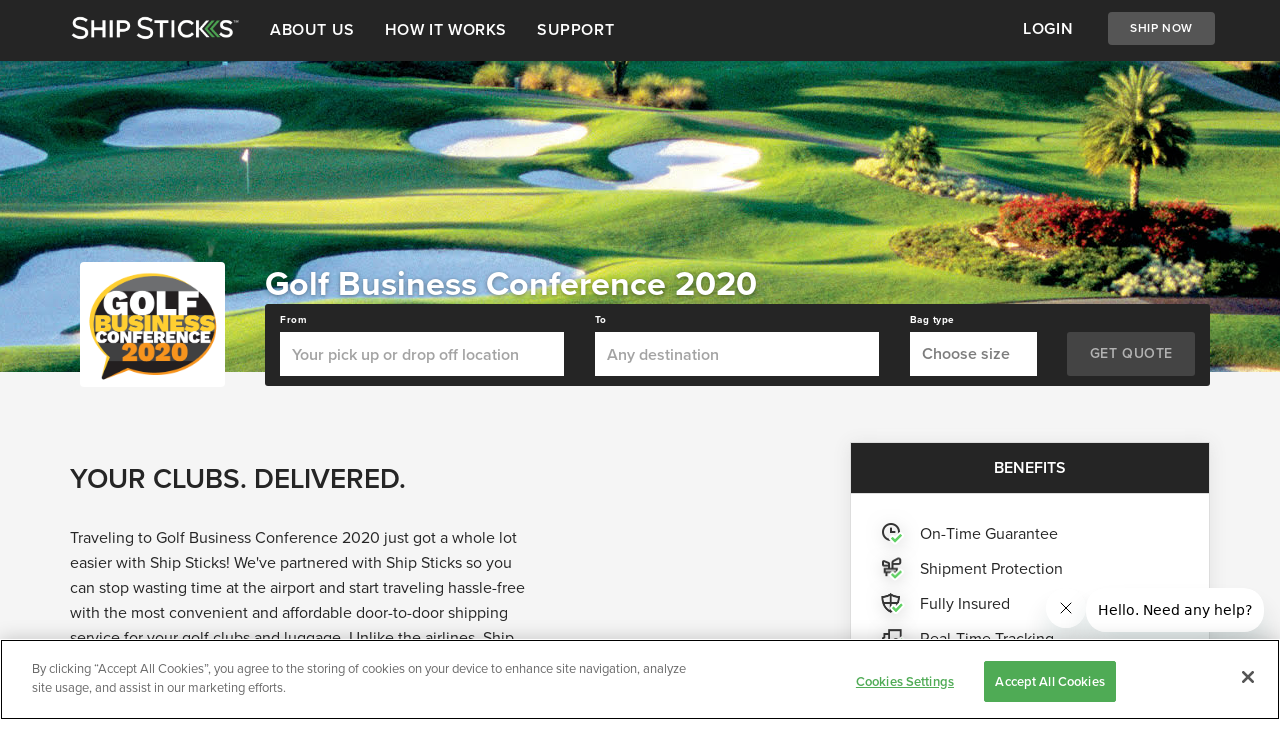

--- FILE ---
content_type: text/html; charset=utf-8
request_url: https://www.shipsticks.com/ngcoagolfbusinessconference2020
body_size: 101731
content:
<!DOCTYPE html><html lang="en"><head><meta charset="utf-8" /><meta content="IE=edge,chrome=1" http-equiv="X-UA-Compatible" /><meta content="width=device-width, minimum-scale=1.0, maximum-scale=1.0, user-scalable=yes" name="viewport" /><meta content="website" property="og:type" /><meta content="en_US" property="og:locale" /><meta content="Ship Sticks" property="og:site_name" /><meta content="https://www.shipsticks.com/ngcoagolfbusinessconference2020" property="og:url" /><meta content="https://www.shipsticks.com/" property="og:link" /><meta content="summary_large_image" name="twitter:card" /><meta content="Golf Business Conference 2020 - Ship Sticks" name="twitter:title" /><meta content="@ShipSticks" name="twitter:site" /><meta content="@ShipSticks" name="twitter:creator" /><meta content="Ship Sticks" name="title" /><meta content="Ship Sticks" name="twitter:title" /><meta content="With Ship Sticks, getting to Golf Business Conference 2020 has never been easier! In just minutes, you can arrange door-to-door transportation for your golf clubs and luggage straight to Golf Business Conference 2020 and back." name="description" /><meta content="With Ship Sticks, getting to Golf Business Conference 2020 has never been easier! In just minutes, you can arrange door-to-door transportation for your golf clubs and luggage straight to Golf Business Conference 2020 and back." name="twitter:description" /><meta content="https://media.shipsticks.com/ship-sticks-og-image.png" name="twitter:image" /><meta content="https://media.shipsticks.com/ship-sticks-og-image.png" property="og:image" /><meta content="870" property="og:image:width" /><meta content="550" property="og:image:height" /><meta name="csrf-param" content="authenticity_token" />
<meta name="csrf-token" content="CfRiNEV2WgUJpta+HDOHaMAniKdBxkM6W1vZ/Ghi23P8LtzO3A2TTp25W1Vr71TSZd0ycGmVVITOqHznLtHwTg==" /><link href="https://s3.amazonaws.com/shipsticks_partner_assets_production/shipsticks/favicon-d24d76cda35b0b03be03eb3a1d54844162c546af0ccd0210d2879823bb00f981.ico" rel="icon" /><link href="//cdn.shipsticks.com/assets/favicon_apple_v1-1086685fbbe21627792d8cd04297f83ce83a41d2e526d863c3cf2890071edbc0.png" rel="apple-touch-icon" /><link rel="canonical" href="https://www.shipsticks.com/ngcoagolfbusinessconference2020" /><link rel="stylesheet" media="screen" href="//cdn.shipsticks.com/assets/v4/bootstrap.min-331c2b9a48b5cb56f5d5e4cf96ca0ba1c98ffacbe5a2f6aa87555c21a3033432.css" /><link rel="stylesheet" media="screen" href="//cdn.shipsticks.com/assets/partners/shipsticks-80a00afc952c8e845f5272657f8fe4ad5e9a5a5f100df27197042a1b4c670d3d.css" /><link rel="stylesheet" media="screen" href="//cdn.shipsticks.com/assets/refactor/ship/shared/select2-d656cc36a23a3465dcfbd5ca45f9d1925a02f36a1cf7f6d28b3f26b7e1c6ad90.css" /><style>@media screen and (min-width: 992px) {
  .hero, .partner-carousel {
    height: 311px;
  }
}

@media screen and (min-width: 992px) {
  .carousel {
    height: 311px;
  }
}

@media screen and (max-width: 992px) {
  .carousel {
    height: 311px;
  }
}

.partner-carousel .carousel-inner .item {
  height: 311px;
}

.carousel-inner {
  min-height: 247px;
}</style><style>.world {
  padding-top: 50px;
}</style><style>body.quick-quote-below-hero section.partner-carousel {
  background-color: #f5f5f5;
}
body.quick-quote-below-hero section.partner-carousel .hero {
  background-color: #f5f5f5;
}</style><script>
//<![CDATA[
window.gon={};gon.pricing_experiments=[];gon.env="production";gon.current_brand="shipsticks";gon.disable_service_options_render=false;gon.auth_token=null;gon.phone_number=null;gon.accepted_terms=null;gon.luggage_layout=false;gon.sam_domain="https://sam-prod.shipsticks.com";gon.active_products=[{"id":"5c5217b4df89b87c62000007","sku":"STKGLFSD","name":"standard","full_name":"Standard Golf Bag","display_name":"Standard","weight":42,"international":true,"disabled_countries":{"origin":[],"destination":[]},"domestic":true,"admin_only":false,"pro_only":false,"product_line":{"id":"5c5217afdf89b87c62000001","name":"Golf","ship_page_display_name":null,"international":true,"domestic":true,"domestic_countries":["US","CA"]}},{"id":"5c5217b4df89b87c62000008","sku":"STKGLFLG","name":"xl","full_name":"XL Golf Bag","display_name":"XL","weight":56,"international":true,"disabled_countries":{"origin":[],"destination":[]},"domestic":true,"admin_only":false,"pro_only":false,"product_line":{"id":"5c5217afdf89b87c62000001","name":"Golf","ship_page_display_name":null,"international":true,"domestic":true,"domestic_countries":["US","CA"]}},{"id":"5c5217b4df89b87c62000009","sku":"STKLUGCAR","name":"carry_on","full_name":"Carry-On Luggage","display_name":"Carry-On","weight":25,"international":true,"disabled_countries":{"origin":["MX"],"destination":["MX"]},"domestic":true,"admin_only":false,"pro_only":false,"product_line":{"id":"5c5217b3df89b87c62000002","name":"Luggage","ship_page_display_name":"","international":true,"domestic":true,"domestic_countries":["US","CA"]}},{"id":"5c5217b4df89b87c6200000a","sku":"STKLUGCHK","name":"checked","full_name":"Checked Luggage","display_name":"Checked","weight":50,"international":true,"disabled_countries":{"origin":["MX"],"destination":["MX"]},"domestic":true,"admin_only":false,"pro_only":false,"product_line":{"id":"5c5217b3df89b87c62000002","name":"Luggage","ship_page_display_name":"","international":true,"domestic":true,"domestic_countries":["US","CA"]}},{"id":"5c5217b5df89b87c6200000b","sku":"STKLUGOVR","name":"oversized","full_name":"Oversized Luggage","display_name":"Oversized","weight":65,"international":true,"disabled_countries":{"origin":["MX"],"destination":["MX"]},"domestic":true,"admin_only":false,"pro_only":false,"product_line":{"id":"5c5217b3df89b87c62000002","name":"Luggage","ship_page_display_name":"","international":true,"domestic":true,"domestic_countries":["US","CA"]}}];gon.countries=[{"code":"AD","name":"Andorra"},{"code":"AI","name":"Anguilla"},{"code":"AG","name":"Antigua and Barbuda"},{"code":"AW","name":"Aruba"},{"code":"AU","name":"Australia"},{"code":"AT","name":"Austria"},{"code":"BS","name":"Bahamas"},{"code":"BH","name":"Bahrain"},{"code":"BD","name":"Bangladesh"},{"code":"BB","name":"Barbados"},{"code":"BY","name":"Belarus"},{"code":"BE","name":"Belgium"},{"code":"BM","name":"Bermuda"},{"code":"BT","name":"Bhutan"},{"code":"XB","name":"Bonaire"},{"code":"BA","name":"Bosnia and Herzegovina"},{"code":"BN","name":"Brunei Darussalam"},{"code":"BG","name":"Bulgaria"},{"code":"KH","name":"Cambodia"},{"code":"CA","name":"Canada"},{"code":"IC","name":"Canary Islands"},{"code":"KY","name":"Cayman Islands"},{"code":"HR","name":"Croatia"},{"code":"XC","name":"Curacao"},{"code":"CY","name":"Cyprus"},{"code":"CZ","name":"Czech Republic"},{"code":"DK","name":"Denmark"},{"code":"DO","name":"Dominican Republic"},{"code":"EC","name":"Ecuador"},{"code":"EG","name":"Egypt"},{"code":"EE","name":"Estonia"},{"code":"FJ","name":"Fiji"},{"code":"FI","name":"Finland"},{"code":"FR","name":"France"},{"code":"PF","name":"French Polynesia"},{"code":"DE","name":"Germany"},{"code":"GI","name":"Gibraltar"},{"code":"GR","name":"Greece"},{"code":"GD","name":"Grenada"},{"code":"GP","name":"Guadeloupe"},{"code":"HK","name":"Hong Kong"},{"code":"HU","name":"Hungary"},{"code":"IS","name":"Iceland"},{"code":"IE","name":"Ireland"},{"code":"IT","name":"Italy"},{"code":"JM","name":"Jamaica"},{"code":"JP","name":"Japan"},{"code":"JE","name":"Jersey"},{"code":"KR","name":"Korea, Republic of"},{"code":"KV","name":"Kosovo"},{"code":"KW","name":"Kuwait"},{"code":"LA","name":"Lao People's Democratic Republic"},{"code":"LV","name":"Latvia"},{"code":"LI","name":"Liechtenstein"},{"code":"LT","name":"Lithuania"},{"code":"LU","name":"Luxembourg"},{"code":"MO","name":"Macao"},{"code":"MK","name":"Macedonia, Republic of"},{"code":"MW","name":"Malawi"},{"code":"MY","name":"Malaysia"},{"code":"MV","name":"Maldives"},{"code":"MT","name":"Malta"},{"code":"MQ","name":"Martinique"},{"code":"MD","name":"Moldova, Republic of"},{"code":"MC","name":"Monaco"},{"code":"ME","name":"Montenegro"},{"code":"MA","name":"Morocco"},{"code":"MM","name":"Myanmar"},{"code":"NL","name":"Netherlands"},{"code":"XN","name":"Nevis"},{"code":"NZ","name":"New Zealand"},{"code":"NO","name":"Norway"},{"code":"OM","name":"Oman"},{"code":"PH","name":"Philippines"},{"code":"PL","name":"Poland"},{"code":"PT","name":"Portugal"},{"code":"PR","name":"Puerto Rico"},{"code":"QA","name":"Qatar"},{"code":"RO","name":"Romania"},{"code":"BL","name":"Saint Barthélemy"},{"code":"KN","name":"Saint Kitts and Nevis"},{"code":"LC","name":"Saint Lucia"},{"code":"VC","name":"Saint Vincent and the Grenadines"},{"code":"SM","name":"San Marino"},{"code":"SA","name":"Saudi Arabia"},{"code":"RS","name":"Serbia"},{"code":"SC","name":"Seychelles"},{"code":"SG","name":"Singapore"},{"code":"SX","name":"Sint Maarten (Dutch part)"},{"code":"SK","name":"Slovakia"},{"code":"SI","name":"Slovenia"},{"code":"ZA","name":"South Africa"},{"code":"ES","name":"Spain"},{"code":"LK","name":"Sri Lanka"},{"code":"XY","name":"St. Barthelemy"},{"code":"XM","name":"St. Maarten"},{"code":"SE","name":"Sweden"},{"code":"CH","name":"Switzerland"},{"code":"TW","name":"Taiwan, Province of China"},{"code":"TH","name":"Thailand"},{"code":"TT","name":"Trinidad and Tobago"},{"code":"TR","name":"Turkey"},{"code":"TC","name":"Turks and Caicos Islands"},{"code":"AE","name":"United Arab Emirates"},{"code":"GB","name":"United Kingdom"},{"code":"US","name":"United States"},{"code":"VG","name":"Virgin Islands, British"},{"code":"VI","name":"Virgin Islands, U.S."},{"code":"YE","name":"Yemen"}];gon.takeover_collect=true;gon.takeover_enhanced_collect=true;gon.ups_zipcode_validator=false;gon.fuel_surcharge=true;gon.require_billing_zip_code=true;gon.mobile_verification_enabled=true;gon.mobile_verification_eligible=null;gon.mobile_verified=null;gon.enable_app_mobile_verification=true;gon.block_prepaid_cards=true;gon.tracking_page_redirect_v2_shipments=true;gon.product_bundles=false;gon.max_weight_confirmation=false;gon.social_user=null;gon.complete_social_user=null;gon.user_id="";gon.user_roles=null;gon.is_admin=null;gon.is_admin_plus=null;gon.is_csr=null;gon.club_products=false;gon.club_pro_products=true;gon.airbrake={"project_id":95331,"project_key":"5787b837495abf2df71da6ca67e595dc"};gon.is_pro=null;gon.is_travel_agent=null;gon.is_camp_manager=null;gon.is_vip=null;gon.is_user=null;gon.sms_tracking_optin=null;gon.user_created_at=null;gon.total_logins=null;gon.last_login_Date=null;gon.site_registered=null;gon.is_facebook_user=null;gon.apple_id_user=null;gon.has_connected_google=null;gon.has_connected_facebook=null;gon.registered_device=null;gon.terms_accepted=null;gon.autocomplete_all_endpoint="/api/v5.2/auto-complete/all";gon.unset_default_pickup=null;gon.braze_api_sdk_key="feddaa21-2d77-42bc-aecf-a3842823da09";gon.braze_api_sdk_url="https://sdk.iad-07.braze.com";gon.google_autocomplete_api_key="AIzaSyD_bh4-8GjOM24RO3wQJG-gpgjJEVGKG4w";gon.microsite_customizations={};gon.partner_page=1;gon.micro_site_id=null;gon.camps_pricing_directional_module=false;
//]]>
</script><script src="//cdn.shipsticks.com/assets/partners-bc931e269ed4c716812cd0eeb172e8ca3ca6c96ff25c239a391c0927b280f2b5.js"></script><!--[if lt IE 9]><script src="https://oss.maxcdn.com/html5shiv/3.7.2/html5shiv.min.js"></script><script src="https://oss.maxcdn.com/respond/1.4.2/respond.min.js"></script><![endif]--><script>(function(d) {
  var config = {
    kitId: 'jxu8jzn',
    scriptTimeout: 3000,
    async: true
  },
  h=d.documentElement,t=setTimeout(function(){h.className=h.className.replace(/\bwf-loading\b/g,"")+" wf-inactive";},config.scriptTimeout),tk=d.createElement("script"),f=false,s=d.getElementsByTagName("script")[0],a;h.className+=" wf-loading";tk.src='https://use.typekit.net/'+config.kitId+'.js';tk.async=true;tk.onload=tk.onreadystatechange=function(){a=this.readyState;if(f||a&&a!="complete"&&a!="loaded")return;f=true;clearTimeout(t);try{Typekit.load(config)}catch(e){}};s.parentNode.insertBefore(tk,s)
})(document);

WebFontConfig = {
  google: {
    families: ['Source Sans Pro:400,600,700']
  }
};
(function(d) {
  var wf = d.createElement('script'), s = d.scripts[0];
  wf.src = 'https://ajax.googleapis.com/ajax/libs/webfont/1.6.16/webfont.js';
  s.parentNode.insertBefore(wf, s);
})(document);</script><script>(function(h,o,u,n,d) {
  h=h[d]=h[d]||{q:[],onReady:function(c){h.q.push(c)}}
  d=o.createElement(u);d.async=1;d.src=n
  n=o.getElementsByTagName(u)[0];n.parentNode.insertBefore(d,n)
})(window,document,'script','https://www.datadoghq-browser-agent.com/us1/v4/datadog-rum.js','DD_RUM')
DD_RUM.onReady(function() {
  DD_RUM.init({
    clientToken: 'pub5baf2dea7a585a8d97f089d14932f4af',
    applicationId: '6aae9317-f7bf-4e56-a3b6-1bea1a55c1a9',
    site: 'datadoghq.com',
    service:'production-web',
    env: 'production',
    allowedTracingOrigins: [/https:\/\/.*\.shipsticks\.com/],
    sampleRate: 100,
    trackInteractions: true,
    trackUserInteractions: true,
    trackFrustrations: true,
    defaultPrivacyLevel: 'allow'
  });

  DD_RUM.startSessionReplayRecording();

  DD_RUM.addRumGlobalContext('brand', 'shipsticks');
})</script><script src="//cdn.shipsticks.com/assets/quotes/quote-8e445939107f850da579e6cb54c4dd068840d46b8d57617cd0c0cc3a434444bc.js" defer="defer" cache="cached/all"></script><script src="//cdn.shipsticks.com/assets/quick_quote_page-7c5d387ffd094f694840e8d5e8bc78a99e6ac8d4f3aa6d4b70d7b2ed86559d32.js" defer="defer" cache="cached/all"></script><script>function onFacilitySelected(select, club_id) {
  window.postMessage({
                            source: 'quick-quote',
                            type: 'facilitySelected',
            origin: $(event.target).hasClass('from-select'),
                            clubId: club_id
                        },'*');
};

$(document).ready(function() {
  $('.from-select, .to-select').on('change', function(event) {
      var otherDropdownClass = $(event.target).hasClass('from-select') ? '.to-select' : '.from-select';
      var selectedClubId = $(event.target).val();
      $(otherDropdownClass + ' option').show();
      $(otherDropdownClass + ' option[value=' + selectedClubId + ']').hide();

      onFacilitySelected(event.target, selectedClubId);
  });
});</script><script>var QuoteButton = {
  init: function(){
    $("button#get_quote[type=submit]").prop("disabled", true).addClass('disabled-quote-btn');
    var self = this;
    self.validate = $('form#quick_quote_form #o_address_id, form#quick_quote_form #d_address_id, form#quick_quote_form #bag_type, form#quick_quote_form, #direction').change(function() {
      if ($("input#o_address_id").val().length > 0 && $("input#d_address_id").val().length > 0 && (gon.luggage_layout || $("select#bag_type")?.val()?.length > 0 || $("select#direction")?.val()?.length > 0)) {
        if (gon.current_brand == 'shipcamps' && gon.camps_pricing_directional_module && $("select#direction")?.val()?.length > 0) {
          $("button#get_quote[type=submit]").prop("disabled", false).removeClass('disabled-quote-btn');
        } else if ($("select#bag_type")?.val()?.length > 0 || !gon.camps_pricing_directional_module) {
          $("button#get_quote[type=submit]").prop("disabled", false).removeClass('disabled-quote-btn');
        } else if ($("select#bag_type")?.val()?.length == 0 || $("select#direction")?.val()?.length == 0) {
          $("button#get_quote[type=submit]").prop("disabled", true).addClass('disabled-quote-btn');
        } else {
          $("button#get_quote[type=submit]").prop("disabled", false).removeClass('disabled-quote-btn');
        }
      }else{
        $("button#get_quote[type=submit]").prop("disabled", true).addClass('disabled-quote-btn');
      }
    });
    $('#quick-quote-modal').on('hidden.bs.modal', function () {
      $('body').css('overflow','hidden auto');
    });
  }
};</script><script>$(function() {
  if(typeof SS.ApiQuickQuote != "undefined")
  SS.ApiQuickQuote.init({
    id: "5ad05de347b1bd4ba4000001",
    brand_id: "shipsticks",
  },
  {
    shipUrlBase: window.ship_url,
    luggage: "false",
    emailCaptureEnabled: "ignore",
    partnerId: "5ddc343e93fd4b0169001255"
  });
  QuoteButton.init();

  $('button#get_quote[type=submit]').click(function() {
    SS.ApiQuickQuote.submit();
    return false;
  });
});</script><script src="https://appleid.cdn-apple.com/appleauth/static/jsapi/appleid/1/en_US/appleid.auth.js" type="text/javascript"></script><script>AppleID.auth.init({
  clientId: 'com.shipsticks',
  scope: 'name email',
  redirectURI: "https://www.shipsticks.com/auth/apple_id/callback",
  usePopup: true
});

function signUpWithApple() {
  try {
    AppleID.auth.signIn();
  } catch (e) {
    console.log('AppleID signIn Exception', e);
  }
}

$(function() {
  $('#applesignin, #applelogin').click(function() {
    signUpWithApple();
  });
});

document.addEventListener('AppleIDSignInOnSuccess', function(data) {
  console.log('AppleIDSignInOnSuccess', data);

  var authorization = data.detail.authorization,
    user = data.detail.user;

  if (user) {
  // this is the success path for login with apple
  // at this point we have the email and confirm that terms
  // have been accepted

    SS.login.checkTermsAndCallback(
      { email: user.email },
      function(){
        var ajaxOptions = {
          url: '/auth/apple_id/registered',
          dataType: 'json',
          method: 'POST',
          data: {
            email: user.email,
            code: authorization.code
          }
        };

        SS.Ajax.sendRequest(ajaxOptions, function(response) {
          if (response.registered) {
            location.reload();
          } else {
            $('#login-tab').removeClass('active');
            $('#login-tab').removeClass('fade');

            $('#registration-tab').addClass('active');
            $('#registration-tab').removeClass('fade');

            $('#user_source').val('apple_id');
            $('#user_source_code').val(authorization.code);
            $('#user_first_name').val(user.name.firstName);
            $('#user_last_name').val(user.name.lastName);
            $('#user_email').val(user.email);
          }
        });
      },
      data
    );
  } else {
    var ajaxOptions = {
      url: '/auth/apple_id/check',
      dataType: 'json',
      method: 'POST',
      data: {
        code: authorization.code
      }
    };

    SS.Ajax.sendRequest(ajaxOptions, function(response) {
      if (response.existing) {
        location.reload();
      } else {
        if ($('#login-tab').hasClass('active')) {
          $('#login-tab').removeClass('active');
          $('#login-tab').removeClass('fade');

          $('#registration-tab').addClass('active');
          $('#registration-tab').removeClass('fade');
        }
      }
    });
  }
  if($('#user_password').val().length > 0 &&
     $('#user_password_confirmation').val().length > 0 ){
    $('#password-fields').hide();
  }else{
    $('#password-fields').show();
  }
  $('#or-create').hide();
});

document.addEventListener('AppleIDSignInOnFailure', function(error) {
  console.log('AppleIDSignInOnSuccess', error);
});</script><script src="https://accounts.google.com/gsi/client" type="text/javascript"></script><script>window.socialUserCallback = function socialUserCallback(data) {
  var userId = data.user_id;

  SS.shipAutoComplete.setCartUserSync(userId);
  SS.payment.populate_ship_details({
    user_role: data.user_role,
    carrier_dropdown: data.carrier_dropdown
  }, 'login');
  SS.priceDetailTemplate.getPrice();
  SS.shipLegTemplate.updatePickupFeeAmounts(userId, true);
}

$(function() {
  function fillForm(response) {
    var fields = ['country_code', 'email', 'first_name', 'last_name',
                  'phone_number'];

    fields.forEach(function(key) {
      var value = response['user_' + key];

      if (value) {
        var selector = '#complete_social_user_form input#' + key;

        $(selector).val(value);
        $(selector).attr('disabled', 'disabled');
      }
    });
  }

  var tokenClient = google.accounts.oauth2.initTokenClient({
    client_id: "122381583210-5t720tqnodclsbvissa0vj5qkoso5pd8.apps.googleusercontent.com",
    ux_mode: 'popup',
    response_type: 'id_token',
    scope: 'https://www.googleapis.com/auth/userinfo.profile https://www.googleapis.com/auth/userinfo.email',
    callback: handleGoogleLogin
  });

  $('#googleLogin').click(function() {
    tokenClient.requestAccessToken();
  });

  $('#googleLogin2').click(function() {
    tokenClient.requestAccessToken();
  });

  function handleGoogleLogin(response) {
    var accessToken = response.access_token,
      ajaxOptions = {
        url: '/auth/google/credentials/callback',
        dataType: 'json',
        method: 'POST',
        data: {
          access_token: accessToken,
          micro_site_id: window.gon.micro_site_id
        }
      };

    SS.Ajax.sendRequest(ajaxOptions, function(response) {
      if (response.complete) {
        window.socialUserCallback(response);
      } else {
        $('#login').modal('hide');

        $('#complete_social_user_modal').modal({
          backdrop: 'static',
          keyboard: false,
        }).modal('show');

        fillForm(response);
      }
    });
  }
});</script><script src="//cdn.shipsticks.com/assets/v4/login-60cf82cd79455018609d4a1c3da38f35e530626105c5ee57d31dfe6620495e03.js"></script><script src="//cdn.shipsticks.com/assets/select2-5b9eb252ccf2ad39185c80cfbe90e4184873e8e51e5c519b9f8871d2eda7a2d1.js" cache="cached/all"></script><script src="//cdn.shipsticks.com/assets/intlTelInput-jquery.min-a000805f7298ae26f09c8c58ffb0fdacd23c797e812e214df8d7d501c78b176b.js" cache="cached/all"></script><script src="//cdn.shipsticks.com/assets/hear_about_us-7cd810a0a83bd825f2df541609d179502084b7ce534bd37bbddcf0d7f1bdd84d.js" cache="cached/all"></script><script src="//cdn.shipsticks.com/assets/sms_registration-2f913e3d9b5aaa4a0bdd3dec9d288674c1daa389251b7579a3d3fb19f5c9ef5f.js"></script><script src="//cdn.shipsticks.com/assets/registration_autocomplete-1ff0b14d4f44f328ad452a1e0eb8dd5e24117401a4fbfd13da9f734ff510848b.js" cache="cached/all"></script><script>SS.activeErrors = []</script><script src="//cdn.shipsticks.com/assets/refactor/ship_new/jquery.validate.shipsticks-01fc1ad5f9fdc4b1fd440ea047d3a71e2de8706ed700b4aeabf75e9afd6c0649.js" cache="cached/all"></script><script src="//cdn.shipsticks.com/assets/v4/registration-e06fe105f18138cb2c23992349ad5afb985cc44185631d0ce906673ebf586e23.js" defer="defer" cache="cached/all"></script><script>$(function(){
  // Does this even work?
  $('#requested_club').autocompleteClubSearch($.noop);

  $("input").each(function () {
    $(this).attr("autocomplete" , $(this).attr('name') + $(this).attr('id'));
  });

  // Should do this server side
  $("#user_requested_club,#pganumber").mouseout(function(){
    $(this).val($.trim($(this).val()));
  });
  // Should use jquery validation instead of HTML5 validation
  $("input[name=pro_golfer]").click(function(){
    var $registration_form = $("#registration-form");
    if ($registration_form) $registration_form.validate();
    $registration_form.find("#user_requested_club").attr('required', ($registration_form.find("input[name=pro_golfer]:checked").length >= 1))

    if ($(this).is(':checked')) {
      if ($('#user_email').val() !== '') {
        $('#user_agent_email').val($('#user_email').val());
      }
    } else {
      $('#user_agent_email').val('');
    }
  });

  $('#user_email').change(function() {
    $('#user_agent_email').val($(this).val());
  });
});</script><script src="//cdn.shipsticks.com/assets/v4/login-60cf82cd79455018609d4a1c3da38f35e530626105c5ee57d31dfe6620495e03.js" async="async"></script><title>Golf Business Conference 2020 - Ship Sticks</title><style>.hero {
  background-image: url('https://s3.amazonaws.com/shipsticks_partner_assets_production/uploads/9ffba722-b185-49ca-9969-16b925772e6f.png');
  background-repeat: no-repeat;
  background-position: center;
  background-size: cover;
}</style><style>.hero {
  margin-top: 61px;
}
section.partner-carousel {
  margin-top: 55px;
}
section.partner-carousel .hero {
  margin-top: 5px;
}</style><style>@media screen and (min-width: 1000px) {
  .quote h1 {
    margin-bottom: 2px;
    color: #ffffff;
    text-shadow: 0 1px 4px rgba(0, 0, 0, 0.57);
  }
  .quote p {
    color: #ffffff;
    text-shadow: 0 0 4px rgba(0, 0, 0, 0.57);
  }
}

.already-have-an-account{
  text-align: center;
}
.already-have-an-account .have-account{
  background: #f1fff1;
  padding: 10px 0 10px 0;
  width: 100%;
}
.already-have-an-account a{
  color: #4fab55 !important;
}

#login .modal-header{
   text-align: center;
 }
 .login-register-x-button{
   margin:1% 0 0 40% !important;
   position: absolute !important;
 }
 .login-registration-header{
   margin: 1% 0 3% 0;
 }
 #already-exists-email-error{
   color: #d00000;
   font-size: 16px;
   font-weight: 600;
 }
 #already-exists-email-error a{
   color: #5093B2;
 }
 #already-exists-email-error a:hover{
   color: #5093B2;
 }
 .email-hide-error{
   display: none;
 }

  .login-registration-madal {
    z-index: 4000 !important;
  }

  .select2-container {
    z-index: 4050 !important;
  }

 .login-registration-madal label.error, p.error{
   font-weight: 600;
   color: #d00000 !important;
   font-size: 11px !important;
   float: left;
   padding-top: 1px;
 }

 .login-registration-madal label.error{
   padding-top: 4px;
 }

 .login-registration-madal input.error, select.error,.select2-selection.error{
   background-color: #fef2f1 !important;
   border: 1px solid #d00000 !important;
 }

 .login-registration-madal p{
   margin: 5px 0 0 5px !important;
 }

 .login-registration-madal .nav-tabs li.active {
   border-bottom: 3px solid #4fab55 !important;
   color: #4fab55 !important;
 }
 .login-registration-madal .nav-tabs li.active a {
   color: #4fab55 !important;
 }
 .login-registration-madal .sign-in-button {
   background-color: #4fab55 !important;
   border-color: #4fab55 !important;
   box-shadow: 0px 3px 0px 0px ;
 }
 .login-registration-madal #register-submit, #signin-form-submit, #user_submit {
   background-color: #5fd063 !important;
   border-color: #5fd063 !important;
   box-shadow: 0px 3px 0px 0px #4fab55;
 }
 .login-registration-madal #register-submit:hover, #signin-form-submit:hover, #user_submit:hover {
   background-color: #4fab55 !important;
   border-color: #4fab55 !important;
   box-shadow: 0px 3px 0px 0px #4fab55
 }

 .login-registration-madal input[type="checkbox"]:checked + label::after {
   content: '';
   position: absolute;
   width: 15px;
   height: 6px;
   background: rgba(0, 0, 0, 0);
   top: 7px;
   left: 4px;
   border: 2px solid #4fab55;
   border-top: none;
   border-right: none;
   -webkit-transform: rotate(-45deg);
   -moz-transform: rotate(-45deg);
   -o-transform: rotate(-45deg);
   -ms-transform: rotate(-45deg);
   transform: rotate(-45deg);
 }
 .login-registration-madal input[type="checkbox"]:checked + label:before {
   border-color: #4fab55 !important;
 }

 .reset-password-container{
   text-align:right;
 }
 .reset-password-container .reset-password-link{
   padding-top:0!important;
   padding-bottom: 10px!important;
 }

 .sign-in-option {
   padding: 15px;
   margin-bottom: 22px;
   border-radius: 0;
   color: #155724;
   background-color: #f1fff1;
   border-color: #c3e6cb;
   text-align: center;
   font-weight: bold;
   font-size: 18px;
 }
 .sign-in-option span{
   color: black;
 }
 .sign-in-option a{
   color: #5fd063;
 }
 .dhl-store-locator a:hover{
   color: #4fab55;
 }
 .dhl-store-locator a {
   color: #5fd063;
 }

#quick-quote-modal .same-day {
  background:  #f1fff1;
  color: #252525;
  margin: 0% 12%;
  padding: 1%;
}

.refer_color {
  color: #E97E50 !important;
}</style><style>.navbar-brand img {
  width: 100%;
}</style><script>window.isPro = false;
window.isAdmin = false;
window.isAdminPlus = false;</script><script src="https://cdn.optimizely.com/js/28562140225.js"></script><script>window.optimizely = window.optimizely || [];

window['optimizely'].push({
  type: 'user',
  attributes: {
    isPro: false,
    isAdmin: false,
    isAdminPlus: false
  },
});</script><script src="//cdn.shipsticks.com/assets/pricing_experiments-698869b92eddc5dea6058d78e1a417e71905b407ca5def9afcd45827cc553814.js"></script><script>(function(w,d,t,r,u){var f,n,i;w[u]=w[u]||[],f=function(){var o={ti:"4072457", enableAutoSpaTracking: true};o.q=w[u],w[u]=new UET(o),w[u].push("pageLoad")},n=d.createElement(t),n.src=r,n.async=1,n.onload=n.onreadystatechange=function(){var s=this.readyState;s&&s!=="loaded"&&s!=="complete"||(f(),n.onload=n.onreadystatechange=null)},i=d.getElementsByTagName(t)[0],i.parentNode.insertBefore(n,i)})(window,document,"script","//bat.bing.com/bat.js","uetq");</script>
<script type='text/javascript'>
function SendUETEvent(eventParams) {
  window.uetq = window.uetq || [];
  switch(eventParams['eventName']) {
    case 'GetaQuote':
      window.uetq.push ('event', 'Get Quote', {});
    break;
    case 'EmailSignup':
      window.uetq.push('event', 'Subscribe', {});
    break;
    case 'Lead':
      window.uetq.push('event', 'Lead', {});
    break;
    case 'InitiateCheckout':
      window.uetq.push('event', 'Initiate Checkout', {});
    break;
    case 'Contact':
      window.uetq.push('event', 'Contact', {});
    break;
    case 'CompleteRegistration':
      window.uetq.push('event', 'Register', {});
    break;
    case 'Purchase':
      var data = eventParams['customData'];
      window.uetq.push('event', 'Purchase', {
        'event_value': data['value']
      });
    break;
  }
}
</script>

<script type="text/javascript">
  var SS = SS || {};
  SS.isSkis = "false";
  SS.fbevents = false;
  SS.currentBrand = "Ship Sticks";
  SS.facebook_pixel_id = "124785051603957";
  SS.send_client_app_events = true;
  SS.UTM_PARAMS = ['utm_source','utm_medium','utm_campaign','utm_term','utm_content','gad','gclid'];

  function getCookies() {
    var cookies = document.cookie.split("; ");
    var cookiesHash = {};

    for (var i = 0; i < cookies.length; i++) {
      var cookie = cookies[i].split("=");
      var name = cookie[0];
      var value = cookie[1];
      cookiesHash[name] = value;
    }

    return cookiesHash;
  }

  function setLocalCookie(name, value, daysToExpire) {
      var expires = "";
      if (daysToExpire) {
          var date = new Date();
          date.setTime(date.getTime() + (daysToExpire * 24 * 60 * 60 * 1000));
          expires = "; expires=" + date.toUTCString();
      }
      document.cookie = name + "=" + value + expires + "; path=/";
  }

  function getUrlParamsAsHash() {
    var params = {};
    if(!window.location.search) return params;
    var hash = window.location.search.substring(1);
    var paramArray = hash.split('&');
    for (var i = 0; i < paramArray.length; i++) {
      var param = paramArray[i].split('=');
      var key = decodeURIComponent(param[0]);
      var value = decodeURIComponent(param[1]);
      params[key] = value;
    }
    return params;
  }

  function extractUtmParamString() {
    const urlParams = getUrlParamsAsHash();
    if(!('utm_source' in urlParams)) return null;
    var params = [];
    for(var i = 0; i < SS.UTM_PARAMS.length; i++){
      var key = SS.UTM_PARAMS[i];
      if (urlParams.hasOwnProperty(key)) {
        params.push( key + '=' + urlParams[key] );
      }
    }
    return params.join('&');
  }

  function isStaticPage() {
    return (document.body.classList.contains('static'));
  }

  function appendStaticUtmParams(form_data) {
    if(isStaticPage()) {
      var str = extractUtmParamString();
      if(str && str.length) {
        form_data += '&' + str;
      }
    }
    return form_data;
  }

  function saveUtmCookie() {
    const urlParams = getUrlParamsAsHash();
    if(!('utm_source' in urlParams)) return;

    const cookies = getCookies();

    var utm_params = {};
    var param_key  = '';
    for(var i = 0; i < SS.UTM_PARAMS.length; i++){
      var key = SS.UTM_PARAMS[i];
      if (urlParams.hasOwnProperty(key)) {
        var value = decodeURIComponent(urlParams[key]);
        utm_params[key] = value;
        param_key += value.replace(/[^\w\d]/g,'');
      }
    }
    const now = Math.floor(new Date().getTime() / 1000);

    utm_params['utm_created_at'] = now;
    if (window.user_ident) {
      utm_params['user_id'] = window.user_ident;
    }

    var utm_records = {};
    if (param_key in utm_records) {
      utm_records['update_at'] = now;
    } else {
      utm_params['utm_created_at']  = now;
      utm_params['record_id']       = new Date().getTime(); // in ms
      utm_records[param_key]        = utm_params;
    }
    setLocalCookie('utm_records', JSON.stringify(utm_records), 365);
  }

  function sendAppEvent(method, eventName, customData = {}) {
    const cookies = getCookies();
    const urlParams = getUrlParamsAsHash();
    //console.log('cookies', cookies);
    eventParams = {}
    if(cookies['_fbp']){
      eventParams['fbp'] = cookies['_fbp'];
    }
    if(cookies['_fbc']){
      eventParams['fbc'] = cookies['_fbc'];
    }
    if(cookies['_ttp']){
      eventParams['ttp'] = cookies['_ttp'];
    }
    if(urlParams['ttclid']) {
      eventParams['ttclid'] = urlParams['ttclid'];
    }
    eventParams['ss-signed-in'] = cookies['ss-signed-in'];
    if(window.navigator) {
      eventParams['user-agent'] = window.navigator.userAgent;
    }
    // this event id will be used for matching client/server
    if(window.user_data) {
        eventParams['first_name']   = window.user_data['user_first_name'];
        eventParams['last_name']    = window.user_data['user_last_name'];
        eventParams['email']        = window.user_data['user_email'];
        eventParams['external_id']  = window.user_data['user_id'];
    }
    eventParams['env'] = 'production';
    eventParams['brand'] = SS.currentBrand;
    eventParams['method'] = method;
    eventParams['eventName'] = eventName;
    eventParams['eventTime'] = Math.round( Date.now() / 1000 );
    eventParams['actionSource'] = 'website';
    eventParams['pixelId'] = SS.facebook_pixel_id;
    eventParams['url'] = document.location.href;
    if (customData) {
      eventParams['customData'] = customData;
    }
    console.log(eventParams);
    if(window.UET && window.SendUETEvent) {
      SendUETEvent(eventParams);
    }
    return new Promise((resolve, reject) => {
      const url = 'https://ttactd7g6cndvfhuf6ygs6c7qq0quzyi.lambda-url.us-east-1.on.aws';
      fetch(url, {
        mode: 'no-cors',
        method: 'post',
        headers: {
            "Content-type": "application/json; charset=UTF-8"
        },
        body: JSON.stringify(eventParams)
      })
      .then(function (data) {
        //console.log('JSON response', data);
        resolve(data);
      })
      .catch(function (error) {
        //console.log('Request failed', error);
        reject(error);
      });
    });
  }
</script>

<!-- Facebook Pixel Code -->
<script>
  window.addEventListener('load', function(){
    if(SS.send_client_app_events){
      sendAppEvent('track', 'PageView');
    }
    if(isStaticPage()) {
      saveUtmCookie();
    }
  });
</script>
<!-- End Facebook Pixel Code -->

  <!-- START SAILTHRU PERSONALIZATION ENGINE -->
    <script type="text/plain" class="optanon-category-C0002-C0003" src="https://ak.sail-horizon.com/spm/spm.v1.min.js"></script>
    <script type="text/javascript" >
      window.addEventListener('load', function(){
        setTimeout(function(){
          console.log("Sailthru.init Called", window.Sailthru, window.OneTrust);
          if(window.Sailthru){
            Sailthru.init({customerId: '4031a0b1a9f4e978ca27bf10ed53d647'});
          }
        },3000);
      });
    </script>

<!-- start microsite tracking code-->



<!-- Google Tag Manager -->
<script type="text/javascript">
  window.ga = window.ga || function() {
    (window.ga.q = window.ga.q || []).push(arguments);
  };

  dataLayer = [];
  window.brand = "shipsticks";
</script>

<script src="//cdn.shipsticks.com/assets/v4/datalayer_gtm-feddcd0ad9e43f2415355dd52aaf5ae41fea3937b4e2fc8535842c69c9b496d2.js"></script>

<style>.async-hide { opacity: 0 !important} </style>
<script>(function(a,s,y,n,c,h,i,d,e){s.className+=' '+y;h.start=1*new Date;
h.end=i=function(){s.className=s.className.replace(RegExp(' ?'+y),'')};
(a[n]=a[n]||[]).hide=h;setTimeout(function(){i();h.end=null},c);h.timeout=c;
})(window,document.documentElement,'async-hide','dataLayer',4000,
{'GTM-5LXQ2K':true});</script>

<script>(function(w,d,s,l,i){w[l]=w[l]||[];w[l].push({'gtm.start':
new Date().getTime(),event:'gtm.js'});var f=d.getElementsByTagName(s)[0],
j=d.createElement(s),dl=l!='dataLayer'?'&l='+l:'';j.async=true;j.src=
'https://www.googletagmanager.com/gtm.js?id='+i+dl;f.parentNode.insertBefore(j,f);
})(window,document,'script','dataLayer', 'GTM-5LXQ2K');
window.formValidationGtmEvents = [];
</script>

<!-- End Google Tag Manager -->
<script>function register_login_popup(event){
  var activeTab = event.target.getAttribute('tab-name') || event.target.parentElement.parentElement.getAttribute('tab-name');
  if(activeTab == "registration-tab"){
    $("#"+activeTab).addClass("in active");
    $("."+activeTab).addClass("active");
    $("#login-tab").removeClass("in active");
    $("li.login-tab").removeClass("active");
    show_login_register_heading("register")
    if(SS.enableRecaptcha == "true"){
      var script = document.createElement("script");
      script.type = "text/javascript";
      script.src = "https://www.google.com/recaptcha/api.js";
      script.setAttribute('async','');
      document.getElementsByTagName("head")[0].appendChild(script);
    }
  }else{
    $("#"+activeTab).addClass("in active");
    $("."+activeTab).addClass("active");
    $("#registration-tab").removeClass("in active");
    $("li.registration-tab").removeClass("active");
    show_login_register_heading("login")
  }
  $('#login').on('shown.bs.modal', function () {
    if( !$('#login').hasClass('loaded-countries') ){
      if(SS.registration.initDropdowns){
        SS.registration.initDropdowns();
        $('#login').addClass('loaded-countries');
        console.log('Loading registration countries');
      }
    }
  });
  $('#login').modal('show');
}

function show_login_register_heading(show_header){
  if(show_header == 'register') {
    registrationModalGtmEvent({action: 'open'});
    $("#create-account-header").show();
    $("#login-header").hide();
  } else {
    $("#create-account-header").hide();
    $("#login-header").show();
    loginModalGtmEvent({action: 'open'});
  }
}</script></head><body class="shipsticks  partners   " style="border-bottom: 1px solid #565656;"><script src="//cdn.shipsticks.com/assets/libs/rudderstackanalytics-56ce8ac39f0367d3cee82394dd0805a4feb61b89b323b1400e32012929f9ea12.js" type="text/javascript" class="optanon-category-C0002-C0003"></script><script class="optanon-category-C0002-C0003" src="https://rudder.shipsticks.com/v1.1/rudder-analytics.min.js" type="text/javascript"></script><script src="//cdn.shipsticks.com/vite/assets/braze-ZUQKpMm-.js" crossorigin="anonymous" type="module"></script><link rel="modulepreload" href="//cdn.shipsticks.com/vite/assets/preload-helper-CnIRovmK.js" as="script" crossorigin="anonymous"><nav class="navbar navbar-inverse navbar-fixed-top"><div class="container"><div class="navbar-header"><button class="navbar-toggle collapsed" data-target="#nav" data-toggle="collapse"><span class="sr-only">Toggle navigation</span><span class="icon-bar"></span><span class="icon-bar"></span><span class="icon-bar"></span></button><a class="navbar-brand" href="/"><img id="nav-logo" alt="Ship Sticks" src="//cdn.shipsticks.com/assets/partners/shipsticks/logo-c6977c6c8afd429a2b40573c60d95149138fccfa727123e46fe44ddb9279dceb.png" /></a></div><div class="collapse navbar-collapse" id="nav"><ul class="nav navbar-nav"><li id="first-nav"><a href="#about_us">About Us</a></li><li><a href="#how_it_works">How it Works</a></li><li><a href="#support">Support</a></li></ul><ul class="nav navbar-nav navbar-right auth-bar"><li class="scrolled-menu"><a class="main-nav-link" href="javascript:void(0);" id="partner-login" onclick="register_login_popup(event)" tab-name="login-tab">Login</a></li><li><a class="btn btn-default navbar-btn startShipping" href="https://www.shipsticks.com/ship">Ship Now</a></li></ul></div></div></nav><script>window.review_rating = "4.7";
window.review_count = "31284";
window.review_star = "https://media.shipsticks.com/stars.png";
window.review_url = "https://www.trustpilot.com/review/shipsticks.com";</script><link rel="stylesheet" media="screen" href="//cdn.shipsticks.com/assets/facility_popup-880a41b2458af89bdbaec6407a7ee7c6be2d5b816c040127aeb0082c0948dbae.css" /><script>$(document).ready(function() {
      window.promotion = {};
  promotion.creative_name = "Ship Your Golf Clubs to Wherever You&#39;re Staying or Playing";
  promotion.id = "ngcoagolfbusinessconference2020";
  promotion.name = "Golf Business Conference 2020";
  var isSEO = false;
  if(isSEO){
    $('body').addClass('seo-page');
    viewSeoPageGtmEvent(promotion);
  } else {
    viewPromotionGtmEvent(promotion);
  }
  var windowsize = $(window).width();
  if ($("body").hasClass("quick-quote-below-hero")) {
    $("section.partner-carousel").height($("#partner_carousel").height() + $(".row.quote").height() + 50);
  } else {
    $("section.partner-carousel").height($(".hero").height());
  }
});
$("body").on("click", "a[href='/pricing']", function() {
  var isSEO = false;
  if (isSEO) {
      clickSeoPageGtmEvent(window.promotion);
  } else {
      clickPromotionGtmEvent(window.promotion);
  }
});
$(document).on('click', ".startShipping", function() {
  var isSEO = false;
  if(isSEO){
    clickSeoPageGtmEvent(window.promotion);
  } else {
    clickPromotionGtmEvent(window.promotion);
  }
});

$(document).on('click', "#partner-login", function() {
  loginModalGtmEvent({action: 'open'});
});

var SS = SS || {};
SS.RailsEnvironment = SS.env = "production";</script><section class="hero"><section></section><div class="container logo-align"><div class="row quote"><div class="col-md-2"><div class="logo"><img class="center-block" alt="Golf Business Conference 2020&#39;s Logo" src="https://s3.amazonaws.com/shipsticks_partner_assets_production/uploads/8b51230a-0eb8-4349-9501-c8ab08782593.png" /></div></div><div class="col-md-10 col-sm-12 col-xs-12 no-banner-text"><h1 class="partner-display-name">Golf Business Conference 2020</h1><div class="row quick-quote-wrapper"><form id="quick_quote_form" autocomplete="off" action="" accept-charset="UTF-8" method="post"><input name="utf8" type="hidden" value="&#x2713;" autocomplete="off" /><input type="hidden" name="pricing_url" id="pricing_url" value="/ship" autocomplete="off" /><input type="hidden" name="o_address_id" id="o_address_id" autocomplete="off" /><input type="hidden" name="o_address_type" id="o_address_type" autocomplete="off" /><input type="hidden" name="partner_id" id="partner_id" value="5ddc343e93fd4b0169001255" autocomplete="off" /><input type="hidden" name="d_address_id" id="d_address_id" autocomplete="off" /><input type="hidden" name="d_address_type" id="d_address_type" autocomplete="off" /><div class="col-md-4 single-quote from "><div class="form-group has-feedback"><label for="o_company_name">From</label><div class="typeahead__container"><div class="typeahead__field"><div class="la-pulse ac-loader"><div></div><div></div><div></div></div><div class="typeahead__query"><div class="typeahead__query_label"><input type="text" name="o_company_name" id="o_company_name" class="form-control data-hj-whitelist LoNotSensitive" placeholder="Your pick up or drop off location" data-ship-point-type="o" data-result-type="all" style="border: none !important;" /></div></div></div></div></div></div><div class="col-md-4 single-quote to "><div class="form-group"><label for="d_company_name">To</label><div class="typeahead__container"><div class="typeahead__field"><div class="la-pulse ac-loader"><div></div><div></div><div></div></div><div class="typeahead__query"><div class="typeahead__query_label"><input type="text" name="d_company_name" id="d_company_name" class="form-control data-hj-whitelist LoNotSensitive" placeholder="Any destination" data-ship-point-type="d" data-result-type="all" style="border: none !important;" /></div></div></div></div></div></div><div class="col-md-2 col-sm-12 single-quote"><div class="form-group" id="except-get-price"><span class="caret"></span><label for="bag_type">Bag type</label><select class="form-control LoNotSensitive" id="bag_type" name="bag_type"><option value="">Select</option></select></div></div><div class="col-md-2 single-quote quote-submit"><button name="button" type="submit" id="get_quote" class="btn btn-primary btn-md col-xs-12 segmentCTA newFadedBtn disabled-quote-btn" style="padding-left: 0;padding-right: 0;">Get Quote</button></div></form></div></div></div></div></section><a name="about_us"></a><section class="world"><div class="container"><div class="row centered"><div class="col-md-5"><h3>YOUR CLUBS. DELIVERED.</h3><div class="wrap"><p><p>Traveling to Golf Business Conference 2020 just got a whole lot easier with Ship Sticks! We've partnered with Ship Sticks so you can stop wasting time at the airport and start traveling hassle-free with the most convenient and affordable door-to-door shipping service for your golf clubs and luggage. Unlike the airlines, Ship Sticks provides a hassle-free travel experience backed by an on-time guarantee. To get started, click on Ship Now and tell us where you would like your clubs picked up. Once you've placed your order you will receive detailed instructions on how to package up your clubs for shipping, including a link to track your clubs in real-time.
<br /><br> 
<br /><b>SHIPMENT DESTINATION RECOMMENDATION</b>
<br />Ship Sticks recommends shipping to your accommodations in place of having the clubs delivered directly to the course due to spacial limitations. Please reach out to Ship Sticks' Premier Support team with any questions that you have regarding best practices regarding shipping destinations via phone at <b>866.358.3988</b> or via email at <b>premiersupport@shipsticks.com</b>
<br /><br> 
<br /><b>GBC20 ATTENDEE EXCLUSIVE SHIP STICKS OFFER INFORMATION</b>
<br />Receive a <strong>Complimentary Return Ground Shipment</strong> with Your Round-Trip Order as an attendee of the Golf Business Conference 2020. To receive your complimentary return shipment, enter your promo code at checkout or click on the link in your email.
<br /><br>
<br /><b>HOW SHIP STICKS WORKS</b>
<br />Before placing your shipment request for the Golf Business Conference 2020, please refer to the following links to become acclimated with the policies involved with shipping golf clubs:
<br /><a href="https://youtu.be/1Jh3gaZFBfk";target="_blank"><b>Pack, Print and attach my shipping labels</b></a>
<br /><br>
<br /><b>SHIP STICKS PREMIER SUPPORT</b>
<br />Reach out to Ship Sticks' Premier Support team with any questions that you have regarding your upcoming trip to Orlando via phone at <b>866.358.3988</b> or via email at <b>premiersupport@shipsticks.com</b>
<br /><br>
<br /><b>TIME IN TRANSIT</b>
<br /><small><i>Ship Sticks recommends choosing a delivery date of 1-2 business days prior to your arrival.</i></small></p></p></div><a class="btn btn-success startShipping" style="width: 138px" href="https://www.shipsticks.com/ship">Ship Now</a></div><div class="col-md-4 col-md-push-3"><div class="panel panel-default"><div class="panel-heading">Benefits</div><div class="panel-body"><ul class="list-unstyled"><li><img alt="On-Time Guarantee" width="54px" height="53px" src="https://s3.amazonaws.com/shipsticks_partner_assets_production/uploads/70e7f95b-b1dd-440b-bb7e-d14ef5893959.png" /><p>On-Time Guarantee</p></li><li><img alt="Shipment Protection" width="54px" height="53px" src="https://s3.amazonaws.com/shipsticks_partner_assets_production/uploads/284d4b69-b3f2-4c51-b094-ec5d33fd726c.png" /><p>Shipment Protection</p></li><li><img alt="Fully Insured" width="54px" height="53px" src="https://s3.amazonaws.com/shipsticks_partner_assets_production/uploads/609691e7-c704-40fa-9db7-360d3e0d58a9.png" /><p>Fully Insured</p></li><li><img alt="Real-Time Tracking" width="54px" height="53px" src="https://s3.amazonaws.com/shipsticks_partner_assets_production/uploads/ebb2a2eb-9cb2-4bb9-9a1e-8bc31ad15901.png" /><p>Real-Time Tracking</p></li><li><img alt="Personal Service" width="54px" height="53px" src="https://s3.amazonaws.com/shipsticks_partner_assets_production/uploads/4b5e3bb8-71fc-4030-ac04-2a60ab19e5f0.png" /><p>Personal Service</p></li><li><img alt="Cost-Effective" width="54px" height="53px" src="https://s3.amazonaws.com/shipsticks_partner_assets_production/uploads/5fbc7acb-b5c7-4c7a-be6d-01daaa202419.png" /><p>Cost-Effective</p></li></ul></div></div></div></div></div></section><script>$(document).ready(function(){
  $('#btn-cta-campaign_mobile, #btn-cta-campaign').on('click', function() {
    SS.Campaigns.init(0);
    viewCampaignClaimPopupGtmEvent({
      creative_name: "Ship Your Golf Clubs to Wherever You&#39;re Staying or Playing",
      id: "ngcoagolfbusinessconference2020",
      name: "Golf Business Conference 2020"
    });
  })
});</script><a name="how_it_works"></a><section class="works"><div class="container"><div class="row"><div class="col-md-8 col-md-offset-2"><h2>How It Works</h2><p class="pitch luggage"> At Ship Sticks, we make getting your golf clubs to and from your destination easier than it’s ever been – allowing you to enjoy a hassle-free travel experience to anywhere in the world.</p></div></div><div class="row"><div class="col-md-10 col-md-offset-1"><div class="col-md-3"><div class="wrapper"><div class="image center-block"><img class="img-responsive center-block" alt="1. Schedule online" src="https://s3.amazonaws.com/shipsticks_partner_assets_production/uploads/fb2f1503-c8a1-4529-8007-aa23b2e83dc5.png" /></div></div><p class="title"><strong>1. Schedule online</strong></p><p class="text-center">Schedule your shipment using our Ship Page</p></div><div class="col-md-3"><div class="wrapper"><div class="image center-block"><img class="img-responsive center-block" alt="2. Print &amp; attach" src="https://s3.amazonaws.com/shipsticks_partner_assets_production/uploads/04b7e04c-209d-43d3-9776-223ef7292dca.png" /></div></div><p class="title"><strong>2. Print &amp; attach</strong></p><p class="text-center">Print & attach your shipping labels to the correct bags</p></div><div class="col-md-3"><div class="wrapper"><div class="image center-block"><img class="img-responsive center-block" alt="3. Pickup or dropoff" src="https://s3.amazonaws.com/shipsticks_partner_assets_production/uploads/c0e11dc6-6228-47a0-901a-63794ce62819.png" /></div></div><p class="title"><strong>3. Pickup or dropoff</strong></p><p class="text-center">Drop off bags or allow them to be picked up</p></div><div class="col-md-3"><div class="wrapper"><div class="image center-block"><img class="img-responsive center-block" alt="4. Enjoy" src="https://s3.amazonaws.com/shipsticks_partner_assets_production/uploads/5a7db18b-c529-4106-8645-dce2f2522eee.png" /></div></div><p class="title"><strong>4. Enjoy</strong></p><p class="text-center">Finally, enjoy your on-time golf bag arrival</p></div></div></div></div></section><a name="support"></a><section class="support"><div class="container"><div class="row centered"><div class="service_top col-md-5 col-sm-12 col-xs-12"><h2>Ship Sticks Premier Support</h2><p>As a company of golfers, for golfers, we have experienced the hassles of traveling with your clubs and understand how important your clubs are to you. Our team is available 7 days a week ready to help answer any questions or concerns you may have.</p><div class="btn-toolbar"><div class="btn-group"><a class="btn btn-success contactNumber" href="tel:8663583988">Call us</a></div><div class="btn-group"><a class="btn btn-success" href="mailto:premiersupport@shipsticks.com">Email us</a></div></div></div><div class="col-md-3 col-md-push-3 hidden-sm hidden-xs"></div><div class="col-md-4 col-sm-12 col-xs-12"><div class="panel panel-default"><div class="panel-heading text-uppercase">Get in Touch</div><div class="panel-body benefit-section-body"><ul class="list-unstyled" style="line-height: 3"><li><img width="47px" height="47px" alt="Phone" class="wimg-lazy-load" src="[data-uri]" data-original="//cdn.shipsticks.com/assets/partners/shipsticks/phoneIcon-fc29eacfa724a626e0f0e37a3abc94e86b61e01f50f54ab9deebf2de875570bd.png"><a class="contactNumber" href="tel:(866) 358-3988">(866) 358-3988</a></li><li><img width="47px" height="47px" alt="Email" class="wimg-lazy-load" src="[data-uri]" data-original="//cdn.shipsticks.com/assets/partners/shipsticks/emailIcon-51de8bb3f1315d89db932084fceb09f7326cdb0d3ed1f9c4f61411c1fefbdb1c.png">premiersupport@shipsticks.com</li><li><img width="47px" height="47px" alt="Schedule" class="wimg-lazy-load" src="[data-uri]" data-original="//cdn.shipsticks.com/assets/partners/shipsticks/calendarIcon-472dbb23701907f924e728448361539ec8cf234da7a5a34a4ddb14c07fac56a2.png"><p>Mon-Fri:&nbsp;<b>8AM - 8PM EST</b></p></li><li style="height: 30px;"><p style="padding-left: 58px;">Sat:&nbsp;<b>8AM - 5PM EST</b></p></li><li><p style="padding-left: 58px;">Sun:&nbsp;<b>9AM - 8PM EST</b></p></li><li class="social-icons" style="margin-bottom:7%;"><div style="padding-left: 40px;"><a href="//www.facebook.com/ShipSticks" target="_blank"><img alt="Facebook Icon" src="//cdn.shipsticks.com/assets/partners/facebookIcon-a6cda6391d30a178ee8a80d568d63395bddccc6623f28834957180172cb14368.png" /></a><a href="//www.twitter.com/ShipSticks" target="_blank"><img alt="Twitter Icon" src="//cdn.shipsticks.com/assets/partners/twitterIcon-3a2059ba5ca3fc982405b7868d079a6b3a0f17f712fd0130e30b2c30a43ce3e0.png" /></a><a href="//www.instagram.com/shipsticks" target="_blank"><img alt="Instagram Icon" src="//cdn.shipsticks.com/assets/partners/instagramIcon-ca7e54587a6430b8ddbc7a697c524ac17c56b1e0e9eb628fc7ceecca72de54a0.png" /></a></div></li></ul></div><div class="btg_medias"><a href="https://www.trustpilot.com/review/shipsticks.com" target="_blank"><img class="trust_pilot_icon" alt="Trust Pilot Icon" src="//cdn.shipsticks.com/assets/partners/trustPilotIcon-756d12b92db0b6d6eb19d05e61d04b70455af9ffbf55ba2e31ec7b056ddb10fb.svg" /></a></div></div></div></div></div></section><section class="footer"><div class="container"><div class="row"><div class="col-md-6 col-sm-6 col-xs-12"><ul class="list-inline"><li><a href="/terms">Terms of Use</a></li><li>&bull;</li><li><a href="/privacy">Privacy Policy</a></li><li>&bull;</li><li><a href="https://support.shipsticks.com">Support</a></li></ul></div><div class="col-md-6 col-sm-6 col-xs-12"><p class="copyright">Copyright 2026 Ship Sticks All Rights Reserved.</p></div></div></div></section><div class="modal fade" id="quick-quote-modal"><div class="modal-dialog modal-lg"><div class="modal-content"><div class="modal-header"><button class="close" data-dismiss="modal" type="button">&times;</button></div><div class="modal-body"><div class="row head text-center"><h4 class="modal-title">Quick Quote</h4></div><div id="quote_content"></div></div></div></div></div><script id="api_quick_quote_loading_template" type="text/x-handlebars-template"><div id="quick_quote_result_container"><div class="row body"><div class="col-md-12 service-types-wrapper"><div class="row"><div class="text-center"><div class="loader"></div></div></div></div></div></div></script><script id="api_quick_quote_error_template" type="text/x-handlebars-template"><br /><div class="rate-error-msg alert alert-danger">{{error}}</div></script><script id="api_quick_quote_generic_error_template" type="text/x-handlebars-template"><br /><div class="rate-error-msg alert alert-danger">Please contact Customer Service at (855) 867-9915 for the selected destinations.</div></script><script id="api_quick_quote_results_template" type="text/x-handlebars-template">
  <div class="row head text-center">
    <p class="direction">
      <label class="quick-quote-type">
        <i>{{product.full_name}}:</i>
      </label>
      <br />
      <label class="from"> {{origination.display}} </label>
      <label class="seprator"> -> </label>
      <label class="to"> {{destination.display}} </label>
    </p>

    {{#if hasAlternatePrice}}
      <p class="same-day">
        <i class="badge">PROMO</i>
        As low as {{lowestRate}} anywhere in the US - Limited Time Only!
      </p>
    {{else}}
      {{#if sameDayPickup}}
        <p class='same-day'>  <i class='badge'>NEW</i> Now available same-day pickup on all shipments. </p>
      {{/if}}
    {{/if}}
  </div>
  <div id="quick_quote_result_container">
    <div class="row body{{#if hasAlternatePrice}} has-limited-time-block{{/if}}" id="quick-quote-result">
      <div class="col-md-12 service-types-wrapper">
        <div class="row service-types">
          {{#each rates}}
            <div class="col-md-6 {{lowerCase service_level}}">
              <div class="row service-block{{#if has_alternate_price}} with-limited-time-block{{/if}}">
                {{#if best_value}}
                  <div class="ribbon-wrapper-green"><div class="ribbon-green">BEST VALUE</div></div>
                {{/if}}
                <div class="col-xs-4 col-md-4 circle">
                  <img class="qq_logo_circle" style="position: relative; width: 57px; top: 28px; left: -3px;" src="https://s3.amazonaws.com/shipsticks_partner_assets_production/shipsticks/sticks.png" />
                </div>
                <div class="col-xs-8 col-md-8 content">
                  <h4>
                    <span class="service-type" style="width: 190px; display: block;">{{service_type}}</span>
                  </h4>
                  <h6>
                    {{#if has_alternate_price}}
                      <span class="price">
                        <span class="price-promo">{{displayPrice price}}</span>
                        {{#unless ../international}}each way{{/unless}}
                      </span>

                      <span class="price limited-time">
                        {{displayPrice alternate_price}} Limited Time Promo
                      </span>
                    {{else}}
                      <span class="price">
                        {{displayPrice price}}
                        {{#unless ../international}}each way{{/unless}}
                      </span>
                    {{/if}}
                  </h6>
                  <span class="business-days">{{display}}</span>
                  <br />
                  {{#unless ../sameDayPickup}}
                    {{#if ../../facilityHasDailyPickup }}
                      {{#if same_day_pickup }}
                        <span class="same-day-service">* Same day pick up available</span>
                      {{/if}}
                     {{/if}}
                 {{/unless}}
                </div>
              </div>

              {{#if has_alternate_price}}
                <div class="row limited-time-block">
                  <div class="col-md-12">
                    Limited Time Only!
                  </div>
                </div>
              {{/if}}
            </div>
          {{/each}}
        </div>

        {{#if weekendDelivery}}
          <p class="qq-messsage">Saturday and Sunday delivery available on some routes</p>
        {{/if}}

        <p class="qq-messsage">The Ship Date Does Not Count as a Day in Transit</p>



        <div class="row">
          <div class="col-md-12">
            {{#if product.public }}
              <a href="{{ship_url_base}}{{ship_params}}" class="btn btn-primary col-xs-12 col-md-12 segmentCTA startShipping" data-segment-location="quick quote result modal" data-segment-type="button" data-segment-brand="shipsticks" onclick="leadEvent('quick_quote_cta', null, null);if(window.sendDataToPixel) sendDataToPixel(); if(window.startShipppingRudderstackEvent) startShipppingRudderstackEvent();">Start Shipping</a>
            {{else}}
              <div class="alert alert-danger text-center col-xs-12 col-md-12">Please call 855-867-9915 to book your {{product.full_name}} shipment</div>
            {{/if}}
          </div>
        </div>
      </div>
    </div>
  </div>
</script>
<script id="api_quick_quote_international_results_template" type="text/x-handlebars-template">
  <div class="row head text-center">
    <p class="direction">
      <label class="quick-quote-type">
        <i>{{product.full_name}}:</i>
      </label>
      <br />
      <label class="from"> {{origination.display}} </label>
      <label class="seprator"> -> </label>
      <label class="to"> {{destination.display}} <span class="international-notice">*</span></label>
    </p>
    {{#if sameDayPickup}}
      <p class='same-day'>  <i class='badge'>NEW</i> Now available same-day pickup on all shipments. </p>
    {{/if}}
  </div>

  <div id="quick_quote_result_container">
    {{#each rates}}
      <div class="row body" id="quick-quote-result">
        <div class="col-md-12 service-types-wrapper">
          <div class="row service-types">
            <div class="col-md-6">
              <div class="row service-block">
                <div class="col-xs-4 col-md-4 circle">
                  <img class="qq_logo_circle" style="position: relative; width: 57px; top: 28px; left: -3px;" src="https://s3.amazonaws.com/shipsticks_partner_assets_production/shipsticks/sticks.png" />
                </div>
                <div class="col-xs-8 col-md-8 content">
                  <h4>
                    <span class="service-type">{{outbound.display}}</span>
                  </h4>
                  <h6>
                    <span class="price">
                      {{displayPrice outbound.price}}
                    </span>
                  </h6>
                  <span class="business-days">{{outbound.transit_days.min}} - {{outbound.transit_days.max}} Business Days In Transit</span>
                </div>
              </div>
            </div>

            <div class="col-md-6">
              <div class="row service-block">
                <div class="col-xs-4 col-md-4 circle">
                  <img class="qq_logo_circle" style="position: relative; width: 57px; top: 28px; left: -3px;" src="https://s3.amazonaws.com/shipsticks_partner_assets_production/shipsticks/sticks.png" />
                </div>
                <div class="col-xs-8 col-md-8 content">
                  <h4>
                    <span class="service-type">{{return.display}}</span>
                  </h4>
                  <h6>
                    <span class="price">
                      {{displayPrice return.price}}
                    </span>
                  </h6>
                  <span class="business-days">{{return.transit_days.min}} - {{return.transit_days.max}} Business Days In Transit</span>
                  <br />
                  {{#unless ../sameDayPickup}}
                    {{#if ../../facilityHasDailyPickup }}
                      {{#if same_day_pickup }}
                        <span class="same-day-service">* Same day pick up available</span>
                      {{/if}}
                     {{/if}}
                 {{/unless}}
                </div>
              </div>
            </div>
          </div>
    {{/each}}

        <br />

        <div class="row">
          <div class="col-md-12 text-center">
            <span class="international-notice">
              Actual Transit Time May Vary Based on Destination
            </span>
            <p class="international-notice" style="margin-bottom: 0px">
              The Ship Date Does Not Count as a Day in Transit
            </p>
            <p class="international-notice" style="margin-bottom: 0px">
              Additional fees for VAT and Duty charges may apply
            </p>
          </div>
        </div>

        <br />

        <div class="row">
          <div class="col-md-12">
            <a href="{{ship_url_base}}{{ship_params}}" class="btn btn-primary col-xs-12 col-md-12 startShipping" onclick="if(window.sendDataToPixel) sendDataToPixel();">Start Shipping</a>
          </div>
        </div>

      </div>
    </div>
  </div>
</script>
<div class="modal fade" id="email-capture-modal" role="dialog"><div class="modal-dialog modal-lg"><div class="modal-content"><div class="modal-header"><button class="close" data-dismiss="modal" onClick="leadEvent(&#39;generate_lead_abandon&#39;, null, null)" type="button">&times;</button></div><div class="modal-body"><div class="row head text-center"><h4 class="modal-title qq_lead_header"></h4><h5 class="qq_lead_subheader"></h5><p class="w-100 text-center error hidden" id="email_capture_error">Please fill out all the fields.</p></div><div id="quick_quote_result_container"><div class="row body"><div class="col-md-12 service-types-wrapper"><form class="simple_form new_quick_quote_lead" id="new_quick_quote_lead" novalidate="novalidate" action="api/v6/quick_quotes_leads" accept-charset="UTF-8" method="post"><input name="utf8" type="hidden" value="&#x2713;" autocomplete="off" /><input type="hidden" name="authenticity_token" value="0c4OPDMQCmVJBZhnwEcIbQzkn4T+NIz60PxJeDf6rMgkFLDGqmvDLt0aFYy3m9vXqR4lU9Znm0RFD+xjcUmH9Q==" autocomplete="off" /><div class="row"><div class="col-md-6"><div class="form-group string optional quick_quote_lead_first_name"><input class="form-control string optional" value="" placeholder="First Name" type="text" name="quick_quote_lead[first_name]" id="quick_quote_lead_first_name" /></div></div><div class="col-md-6"><div class="form-group string optional quick_quote_lead_last_name"><input class="form-control string optional" value="" placeholder="Last Name" type="text" name="quick_quote_lead[last_name]" id="quick_quote_lead_last_name" /></div></div></div><div class="row"><div class="col-md-12"><div class="form-group email optional quick_quote_lead_email"><input class="form-control string email optional" value="" placeholder="Email" type="email" name="quick_quote_lead[email]" id="quick_quote_lead_email" /></div><select selected="selected" name="quick_quote_lead[country_id]" id="quick_quote_lead_country_id"></select><input value="5ddc343e93fd4b0169001255" autocomplete="off" type="hidden" name="quick_quote_lead[partner_id]" id="quick_quote_lead_partner_id" /></div></div><div class="row"><div class="col-md-12"><div class="form-group boolean optional quick_quote_lead_accepted_terms"><div class="checkbox"><input value="0" autocomplete="off" type="hidden" name="quick_quote_lead[accepted_terms]" /><label class="boolean optional control-label accept_label_text" for="quick_quote_lead_accepted_terms"><input class="boolean optional" type="checkbox" value="1" name="quick_quote_lead[accepted_terms]" id="quick_quote_lead_accepted_terms" />I agree to the Ship Sticks <a href="/terms">terms of use</a> and <a href="/privacy">privacy policy</a>.</label></div></div></div></div></form><div class="row"><div class="col-md-12 text-center"><button class="btn btn-primary" id="email_capture_submit">Submit</button></div></div></div></div></div></div></div></div></div><script src="//cdn.shipsticks.com/assets/quotes/quick_quote_lead-d6ecaba0e1f95a9474b3f24b45bd2b3d1cf01324747d5f1aae8f3aac52f73f62.js"></script><div class="login-registration-madal modal fade" id="login" role="dialog"><div class="modal-dialog"><div class="modal-content"><div class="modal-header"><button aria-hidden="true" class="close login-register-x-button" data-dismiss="modal" type="button">X</button><div class="row"><h4 class="login-registration-header" id="create-account-header" style="display:none;">Create New Account</h4><h4 class="login-registration-header" id="login-header">Sign in</h4></div><hr /></div><div class="tab-content"><div class="tab-pane fade" id="registration-tab"><div class="modal-body"><form class="new_user" id="registration-form" autocomplete="off" action="/users" accept-charset="UTF-8" method="post"><input name="utf8" type="hidden" value="&#x2713;" autocomplete="off" /><input type="hidden" name="authenticity_token" value="jRzP0EB9XhEoqO7KvDJ6VNTQp3n6iihwI87755XVb6R4xnEq2QaXWry3YyHL7qnucSodrtLZP862PV7802ZEmQ==" autocomplete="off" /><fieldset><div class="row already-have-an-account" style="font-size: initial;"><div class="col-md-12"><label class="have-account">Already have an account? <a href="javascript:void(0);" onclick="register_login_popup(event)" tab-name="login-tab"> Click here to Sign in</a></label><label>OR, finish creating your new account below.</label></div></div><div class="row"><div class="col-md-12"><h5 class="register-errors danger text-center"><span style="color:transparent">.</span></h5></div></div><div class="row"><div class="col-md-12"><div class="form-group"><label for="" id="reg_user_first_name_label">First name<span class="asterisk">*</span></label><div class="controls"><input aria-labelledby="reg_user_first_name_label" class="required form-control input-lg personName data-hj-whitelist" autofocus="autofocus" maxlength="19" size="19" type="text" name="user[first_name]" id="user_first_name" /><input autocomplete="off" type="hidden" name="user[register_source]" id="user_register_source" /></div></div></div><div class="col-md-12"><div class="form-group"><label for="" id="reg_user_last_name_label">Last name<span class="asterisk">*</span></label><div class="controls"><input aria-labelledby="reg_user_last_name_label" class="required form-control input-lg personName data-hj-whitelist" autofocus="autofocus" maxlength="19" size="19" type="text" name="user[last_name]" id="user_last_name" /></div></div></div></div><div class="row"><div class="col-md-12"><div class="form-group"><label for="" id="reg_user_email_label">Email<span class="asterisk">*</span></label><div class="controls"><input aria-labelledby="reg_user_email_label" class="required form-control input-lg validate_email data-hj-whitelist" autofocus="autofocus" type="text" name="user[email]" id="user_email" /><p class="email-hide-error" id="already-exists-email-error">Email already exists.<a data-toggle="tab" href="#login-tab" onclick="show_login_register_heading(&#39;login&#39;)"> Click here to Sign in</a> or <a href="/users/password/new" target="_blank">reset your password</a>.</p></div></div></div></div><div class="row"><div class="col-md-12"><div class="form-group"><label for="" id="reg_user_country_code_label">Country of residence<span class="asterisk">*</span></label><div class="controls"><select aria-labelledby="reg_user_country_code_label" id="country_code" class="form-control" name="user[country_code]"></select></div></div></div><div class="col-md-12"><div class="form-group intl-tel-input-lg custom_phone_group_false"><label for="" id="reg_user_phone_number_label">Mobile phone<span class="asterisk">*</span></label><div class="controls"><input aria-labelledby="reg_user_phone_number_label" class="required form-control input-lg validate_intl_tel_input_phn intl-tel-input validate-intl-tel-input data-hj-whitelist delayed-init" autofocus="autofocus" type="text" name="user[phone_number]" id="user_phone_number" /><input autocomplete="off" type="hidden" name="user[mobile_verification_number]" id="user_mobile_verification_number" /><p class="hide" id="user-phone-error">Mobile phone is Invalid</p></div></div></div></div><div class="pro_fields row"><div class="col-md-12"><div class="form-group"><label for="" id="reg_user_club_name_label">Home golf course</label><div class="controls"><div class="typeahead__container home-club"><i class="fa-spin fa fa-circle-o-notch fa-2x input-loader"></i><div class="typeahead__field"><div class="typeahead__query"><input aria-labelledby="reg_user_club_name_label" class="form-control input-lg home-club-name" type="text" name="user[club_name]" id="user_club_name" /><img alt="close-icon" class="input-clear input_clear_club" src="//cdn.shipsticks.com/assets/close-icon-024c2bc0672b6e9044afa3390d0ad113699b9649ccf47f3644b69d90ca74f8da.png" /></div></div></div></div></div></div><div class="col-md-12"><div class="form-group"><label for="" id="reg_user_ghin_number_label">GHIN number</label><div class="controls"><input aria-labelledby="reg_user_ghin_number_label" class="form-control input-lg" autofocus="autofocus" maxlength="10" size="10" type="number" name="user[ghin_number]" id="user_ghin_number" /></div></div></div></div><div class="row"><div class="col-md-12"><div class="form-group"><label for="" id="reg_user_hear_about_us_label">How did you first hear about us?</label><div class="controls"><select aria-labelledby="reg_user_hear_about_us_label" id="hear_about_us" class="form-control" name="user[hear_about_us]"></select></div></div></div></div><div class="row other_hear_about_us"><div class="col-md-12"><div class="form-group"><label for="user_other_hear_about_us">Please specify</label><div class="controls"><input type="text" name="user[other_hear_about_us]" id="user_other_hear_about_us" class="form-control input-lg" /></div></div></div></div><div class="row" id="password-fields"><div class="col-md-6"><div class="form-group"><label for="" id="reg_user_password_label">Password<span class="asterisk">*</span></label><div class="controls"><input aria-labelledby="reg_user_password_label" class="required form-control input-lg" autofocus="autofocus" minlength="6" type="password" name="user[password]" id="user_password" /></div></div></div><div class="col-md-6"><div class="form-group"><label for="" id="reg_user_password_confirmation_label">Confirm password<span class="asterisk">*</span></label><div class="controls"><input aria-labelledby="reg_user_password_confirmation_label" class="required form-control input-lg matchPassword" autofocus="autofocus" type="password" name="user[password_confirmation]" id="user_password_confirmation" /><label class="hidden" for="" id="reg_a_comment_body">comment body</label><input aria-labelledby="reg_a_comment_body" id="a_comment_body" name="a_comment_body" type="text" /></div></div></div></div><div class="row"><div class="col-md-12"><div class="form-group"><div class="row"><div class="col-md-12"><input name="user[sms_tracking_optin]" type="hidden" value="0" autocomplete="off" /><input id="sms_tracking_optin" onclick="checkPhoneNumber()" type="checkbox" value="1" name="user[sms_tracking_optin]" /><label for="sms_tracking_optin" style="line-height:1.2">&nbsp;&nbsp; Yes, I want to receive text message tracking updates regarding my future shipments. I agree to the SMS Program &nbsp;<a href="/terms" target="_blank">Terms of use</a>&nbsp;and<a href="/privacy" target="_blank"> Privacy Policy.</a>&nbsp;and certify this is my phone number.</label></div></div><div class="row"><div class="col-md-12 hidden" id="text_optin" style="color:red;margin-bottom:15px;font-size:16px">At this time, we are unable to send shipping updates via text to your phone number. We are adding more countries often so check back again soon.</div></div><div class="row"><div class="col-md-12"><input id="pro_golfer" name="pro_golfer" onclick="$(&#39;.pro_fields&#39;).toggle();" type="checkbox" /><label for="pro_golfer">&nbsp;&nbsp; I am a golf pro or shop manager pro</label></div></div><div class="row"><div class="col-md-12 col-lg-12 col-sm-12 remenber-me-checkbox term-and-condition"><input checked="true" class="user-terms" id="user_v1_terms_and_conditions_accepted" name="user[v1_terms_and_conditions_accepted]" type="checkbox" value="1" /><label for="user_v1_terms_and_conditions_accepted">&nbsp;&nbsp; I agree to Ship Sticks &nbsp;<a href="/terms" target="_blank">Terms of use</a> and<a href="/privacy" target="_blank"> Privacy Policy.</a></label></div></div></div></div></div><div class="pro_fields row" style="display:none;"><div class="col-md-6"><div class="form-group"><label for="" id="reg_requested_club_label">Golf facility name</label><div class="controls"><input aria-labelledby="reg_requested_club_label" class="form-control input-lg required data-hj-whitelist" type="text" name="user[requested_club]" id="user_requested_club" /></div></div></div><div class="col-md-6"><div class="form-group"><label for="" id="reg_user_pga_number">PGA number</label><div class="controls"><input aria-labelledby="reg_user_pga_number" minLength="8" maxLength="8" class="form-control input-lg data-hj-whitelist" type="text" name="user[pga_number]" id="user_pga_number" /></div></div></div></div><div class="row"><div class="col-md-12"><input type="checkbox" name="contact_me_via_email" id="contact_me_via_email" value="0" style="display:none !important" tabindex="-1" autocomplete="off" /><input autocomplete="off" type="hidden" name="user[source]" id="user_source" /><input autocomplete="off" type="hidden" name="user[source_code]" id="user_source_code" /><input type="submit" name="commit" value="Create Account" id="register-submit" class="btn btn-black btn-lg col-xs-12 col-sm-12 col-md-12 col-lg-12" data-disable-with="Create Account" /></div></div></fieldset></form></div><div id="or-create"><div class="row"><div class="col-md-12"><div class="hr-text"><span>or</span></div></div></div><div class="modal-body"><div class="row"><div class="col-md-12"><a class="btn btn-primary btn-facebook facebook-login btn-lg col-xs-12 col-sm-12 col-md-12 col-lg-12" href="/auth/facebook" rel="nofollow"><i class="fa fa-facebook"></i>&nbsp;&nbsp;&nbsp;Sign up with Facebook</a></div></div><div class="row"><div class="col-md-12"><a class="btn btn-google btn-lg col-xs-12 col-sm-12 col-md-12 col-lg-12" href="/auth/google" rel="nofollow"><img src="//cdn.shipsticks.com/assets/google-g-658379fc62a45175942e4be8db35d063a700ffc4d5bedb98a4d8ff135d24b7df.png" />Sign in with Google</a></div></div><div class="row"><div class="col-md-12 col-lg-12"><a class="btn btn-apple btn-lg col-xs-12 col-sm-12 col-md-12 col-lg-12" href="javascript:;" id="applesignin"><i class="fa fa-apple"></i>Sign up with Apple</a></div></div></div></div></div><div class="tab-pane fade" id="login-tab"><div class="modal-body"><form class="form-vertical" id="signin-form" autocomplete="off" action="/users/sign_in" accept-charset="UTF-8" method="post"><input name="utf8" type="hidden" value="&#x2713;" autocomplete="off" /><input type="hidden" name="authenticity_token" value="4ndkwmIMF8l05Uu04U0s9ZdOpbLXQNe0GL7MlQohWeEXrdo4+3feguD6xl+Wkf9PMrQfZf8TwAqNTWmOTJJy3A==" autocomplete="off" /><fieldset><div class="row already-have-an-account" style="font-size: initial;"><div class="col-md-12"><label class="have-account">Don't have an account?<a data-toggle="tab" href="#registration-tab" onclick="show_login_register_heading(&#39;register&#39;)"> Click here to Create an account</a></label><label>OR, sign in below.</label></div></div><div class="row"><div class="col-md-12"><h5 class="login-errors danger text-center"><span style="color:transparent">.</span></h5></div></div><div class="row"><div class="col-md-12"><div class="form-group"><label for="" id="signin_user_email">Email<span class="asterisk">*</span></label><div class="controls"><input aria-labelledby="signin_user_email" autofocus="autofocus" class="form-control input-lg data-hj-whitelist" id="user_email" name="user[email]" size="30" type="email" /><label class="error hide" for="user_email" id="user_email-errormessage">Please enter your email</label></div></div></div><div class="col-md-12"><div class="form-group"><label for="" id="signin_user_password">Password<span class="asterisk">*</span></label><div class="controls"><input aria-labelledby="signin_user_password" class="form-control input-lg" id="user_password" name="user[password]" size="30" type="password" /><label class="error hide" for="user_password" id="user_password-errormessage">Please enter your password</label></div></div></div></div><div class="row"><div class="col-md-12 col-lg-12 col-sm-12 remenber-me-checkbox"><input id="user_remember_me_checkbox_signin" name="user[remember_me]" type="checkbox" value="1" /><label for="user_remember_me_checkbox_signin"> Remember me</label></div></div><div class="row"><div class="col-md-12 col-lg-12 reset-password-container"><p class="reset-password-link">Forgot your password?<a href="/users/password/new" target="_blank">&nbsp; Click here to reset it</a></p></div></div><div class="row"><div class="col-md-12 col-lg-12"><input type="submit" name="commit" value="Sign in" id="signin-form-submit" class="sign-in-button btn btn-black btn-lg col-xs-12 col-sm-12 col-md-12 col-lg-12" data-disable-with="Sign in" /></div></div></fieldset></form></div><div class="row"><div class="col-md-12"><div class="hr-text"><span>or</span></div></div></div><div class="modal-body"><div class="row"><div class="col-md-12 col-lg-12"><a class="btn btn-primary btn-facebook facebook-login btn-lg col-xs-12 col-sm-12 col-md-12 col-lg-12 fb-login-btn" href="/auth/facebook" rel="nofollow"><i class="fa fa-facebook"></i>Log in with Facebook</a></div></div><div class="row"><div class="col-md-12"><a class="btn btn-google btn-lg col-xs-12 col-sm-12 col-md-12 col-lg-12" href="/auth/google" rel="nofollow"><img src="//cdn.shipsticks.com/assets/google-g-658379fc62a45175942e4be8db35d063a700ffc4d5bedb98a4d8ff135d24b7df.png" />Sign in with Google</a></div></div><div class="row"><div class="col-md-12 col-lg-12"><a class="btn btn-apple btn-lg col-xs-12 col-sm-12 col-md-12 col-lg-12" href="javascript:;" id="applelogin"><i class="fa fa-apple"></i>Sign in with Apple</a></div></div></div></div></div></div></div></div><script>SS.enableRecaptcha = "false"

var reCaptchaCallback = function reCaptchaCallback(response) {
  if (response.length === 0) {
    $('p#reCaptchaError').show();
  } else {
    $('p#reCaptchaError').hide();

    SS.registration.removeLodingEffect();
  }
};</script><div class="terms-acceptance-modal modal fade" id="terms_acceptance_modal" role="dialog"><div class="modal-dialog"><div class="modal-content"><div class="modal-header"><div class="inner-header"><h4 class="terms-acceptance-header" id="terms-acceptance-header">Please Click to Accept Terms</h4></div></div><div class="modal-body"><form action="/ngcoagolfbusinessconference2020?html%5Bid%5D=accept_terms_form" accept-charset="UTF-8" method="post"><input name="utf8" type="hidden" value="&#x2713;" autocomplete="off" /><input type="hidden" name="authenticity_token" value="xqRA6xgGaT7GgTpNiAJp6bIZD4MobqhAuFNJuKdaOXEzfv4RgX2gdVKet6b/3rpTF+O1VAA9v/4toOyj4ekSTA==" autocomplete="off" /><div class="row"><div class="col-md-12 col-lg-12 col-sm-12 remenber-me-checkbox term-and-condition"><input checked="true" class="user-terms" id="tauser_v1_terms_and_conditions_accepted" name="tauser[v1_terms_and_conditions_accepted]" type="checkbox" value="1" /><label for="tauser_v1_terms_and_conditions_accepted">&nbsp;&nbsp; I agree to Ship Sticks &nbsp;<a href="/terms" target="_blank">Terms of use</a> and<a href="/privacy" target="_blank"> Privacy Policy.</a></label></div></div><div class="row"><div class="col-md-3"></div><div class="col-md-6"><a class="btn btn-black btn-lg col-xs-12 col-sm-12 col-md-12 col-lg-12" id="submit-accept-terms">Accept Terms</a></div><div class="col-md-3"></div></div></form></div></div></div></div><div class="modal fade" id="login" role="dialog"><div class="modal-dialog"><div class="modal-content"><div class="modal-header"><button class="close" data-dismiss="modal" type="button">&times;</button><div class="text-center"><h4>Login</h4></div></div><form class="form-stacked" id="signin-form" action="/users/sign_in" accept-charset="UTF-8" method="post"><input name="utf8" type="hidden" value="&#x2713;" autocomplete="off" /><input type="hidden" name="authenticity_token" value="n15TRcAdHU+OLqZLWj0iKu0Z5O3V2juiHIS9G4+gE1RqhO2/WWbUBBoxK6At4fGQSONeOv2JLByJdxgAyRM4aQ==" autocomplete="off" /><div class="modal-body"><fieldset><div class="row"><div class="col-md-12"><h5 class="login-errors capitalize danger text-center"><span style="color:transparent">.</span></h5></div></div><div class="row"><div class="col-md-12"><div class="form-group"><label for="" id="signin_user_email">Email</label><span class="mandatory"> *</span><div class="controls"><input aria-labelledby="signin_user_email" autofocus="autofocus" class="form-control input-lg data-hj-whitelist" id="user_email" name="user[email]" required="required" size="30" type="email" /></div></div></div></div><div class="row"><div class="col-md-12"><div class="form-group"><label for="" id="signin_user_password">Password</label><span class="mandatory"> *</span><div class="controls"><input aria-labelledby="signin_user_password" class="form-control input-lg" id="user_password" name="user[password]" required="required" size="30" type="password" /></div></div></div></div><div class="row"><div class="col-md-6"><div class="checkbox"><input name="user[remember_me]" type="hidden" value="0" /><label><input id="user_remember_me" name="user[remember_me]" type="checkbox" value="1"><span id="user_remember_me">Remember Me</span></input></label></div></div><div class="col-md-6 text-right"><div class="checkbox"><a href="/users/password/new">Forgot Password?</a></div></div></div></fieldset></div><div class="modal-footer"><div class="row"><div class="col-md-12"><input type="submit" name="commit" value="Log in" id="signin-form-submit" class="btn btn-primary btn-black btn-lg col-xs-12 col-sm-12 col-md-12 col-lg-12" data-disable-with="Log in" /></div></div><div class="row"><div class="col-md-12 col-xs-12"><hr class="col-md-5 col-sm-5 col-xs-4 pull-left" /><i class="pull-left" style="position:relative;top:8px;margin:0 6px;">or</i><hr /></div></div><div class="row"><div class="col-md-12"><a class="btn btn-primary btn-facebook facebook-login btn-lg col-xs-12 col-sm-12 col-md-12 col-lg-12 fb-login-btn" href="/auth/facebook?&amp;terms_and_conditions=" rel="nofollow"><i class="fa fa-facebook"></i>&nbsp;&nbsp;&nbsp;Log in with facebook</a></div></div></div></form></div><div class="white text-center signup-text"><br />Don't have an account? &nbsp;<a class="dismiss-modal" data-target-modal="#registration" href="javascript:void(0);">Sign Up Today</a></div></div></div><div class="modal fade" id="facilitiesModalAll"><div class="modal-dialog modal-lg"><div class="modal-content"><div class="modal-header"><button class="close" data-dismiss="modal" type="button"><span>&times;</span></button></div><div class="modal-body"><div class="row head text-center"><h4 class="modal-title">Select your origination and destination</h4></div><form class="facility_container"><div class="divide_facility"><b>Origination</b><div class="facility_overflow"></div></div><div class="divide_facility"><b>Destination</b><div class="facility_overflow"></div></div></form><br /><div class="row"><div class="col-md-12"><a class="btn btn-primary col-xs-12 col-md-12 startShipping origination-destination" id="facilitiesShipButton" href="javascript:;">Start shipping</a></div></div></div></div></div></div><div class="modal fade" id="facilitiesModalOrigination"><div class="modal-dialog modal-lg"><div class="modal-content"><div class="modal-header"><button class="close" data-dismiss="modal" type="button"><span>&times;</span></button></div><div class="modal-body"><div class="row head text-center"><h4 class="modal-title">Select your origination</h4></div><form class="facility_container"><div class="divide_facility"><b>Origination</b><div class="facility_overflow"></div></div></form><br /><div class="row"><div class="col-md-12"><a class="btn btn-primary col-xs-12 col-md-12 startShipping origination" id="facilitiesShipButton" href="javascript:;">Start shipping</a></div></div></div></div></div></div><div class="modal fade" id="facilitiesModalDestination"><div class="modal-dialog modal-lg"><div class="modal-content"><div class="modal-header"><button class="close" data-dismiss="modal" type="button"><span>&times;</span></button></div><div class="modal-body"><div class="row head text-center"><h4 class="modal-title">Select your destination</h4></div><form class="facility_container"><div class="divide_facility"><b>Destination</b><div class="facility_overflow"></div></div></form><br /><div class="row"><div class="col-md-12"><a class="btn btn-primary col-xs-12 col-md-12 startShipping destination" id="facilitiesShipButton" href="javascript:;">Start shipping</a></div></div></div></div></div></div><script>function onWindowResize()
{
  var background_width=612;
  var size_str = $('.world').css('background-size');
  if(size_str){
    var parts = size_str.split(/\s/);
    var background_width = parseInt(parts[0].replace('px',''));
  }
  var offset = $('.world .container').offset();
  if(offset){
    var left = offset.left;
    var width_str = $('.world .container').css('width');
    var container_width = parseInt( width_str.replace('px',''));
    background_offset = left + container_width - background_width + 70;
    if(!isNaN(background_offset)){
      $('.world').css('background-position-x',background_offset+'px');
    }
  }
}
$(document).ready(function(){
  window.addEventListener('resize', onWindowResize );
  onWindowResize();
});</script><script src="//cdn.shipsticks.com/assets/lazyload_custom-356c8de08a9bb06a63c7e0ee1efbbab95589c40830788a230fd4359cffe8f13c.js"></script><script>window.sessionStorage.setItem('partner_id',"5ddc343e93fd4b0169001255");</script><script>window.review_rating = "4.7";
window.review_count = "31284";
window.review_star = "https://media.shipsticks.com/stars.png";
window.review_url = "https://www.trustpilot.com/review/shipsticks.com";
window.partner_autocomplete_results = false</script><div class="login-registration-madal modal fade" id="login" role="dialog"><div class="modal-dialog"><div class="modal-header"><button aria-hidden="true" class="close" data-dismiss="modal" type="button">X</button><div class="row"><ul class="nav nav-tabs"><li class="registration-tab"><a data-toggle="tab" href="#registration-tab"> Create account</a></li><li class="login-tab"><a data-toggle="tab" href="#login-tab"> Sign in</a></li></ul></div><hr /></div><div class="tab-content"><div class="tab-pane fade" id="registration-tab"><div class="modal-body" style="padding-top: 15px;"><form class="new_user" id="registration-form" action="/users" accept-charset="UTF-8" method="post"><input name="utf8" type="hidden" value="&#x2713;" autocomplete="off" /><input type="hidden" name="authenticity_token" value="OTIkRjjDUVABI6LmFnyJof/IBDZmQAgZGEwzZhfpIvzM6Jq8obiYG5U8Lw1hoFobWjK+4U4TH6eNv5Z9UVoJwQ==" autocomplete="off" /><fieldset><div class="row"><div class="col-md-12"><h5 class="register-errors capitalize danger text-center"><span style="color:transparent">.</span></h5></div></div><div class="row"><div class="col-md-12"><div class="form-group"><label for="" id="reg_user_first_name">First name<span class="asterisk">*</span></label><div class="controls"><input aria-labelledby="reg_user_first_name" class="required form-control input-lg personName" autofocus="autofocus" required="required" maxlength="19" size="19" type="text" name="user[first_name]" id="user_first_name" /></div></div></div><div class="col-md-12"><div class="form-group"><label for="" id="reg_user_last_name">Last name<span class="asterisk">*</span></label><div class="controls"><input aria-labelledby="reg_user_last_name" class="required form-control input-lg personName" autofocus="autofocus" required="required" maxlength="19" size="19" type="text" name="user[last_name]" id="user_last_name" /></div></div></div></div><div class="row"><div class="col-md-12"><div class="form-group"><label for="" id="reg_user_email">Email<span class="asterisk">*</span></label><div class="controls"><input aria-labelledby="reg_user_email" class="required form-control input-lg email" autofocus="autofocus" required="required" type="text" name="user[email]" id="user_email" /></div></div></div><div class="col-md-12"><div class="form-group intl-tel-input-lg"><label for="" id="reg_user_phone_number">Phone<span class="asterisk">*</span></label><div class="controls"><input aria-labelledby="reg_user_phone_number" class="required form-control input-lg intl-tel-input validate-intl-tel-input" autofocus="autofocus" required="required" type="text" name="user[phone_number]" id="user_phone_number" /><input autocomplete="off" type="hidden" name="user[mobile_verification_number]" id="user_mobile_verification_number" /></div></div></div></div><div class="row"><div class="col-md-6"><div class="form-group"><label for="" id="reg_user_password">Password<span class="asterisk">*</span></label><div class="controls"><input aria-labelledby="reg_user_password" class="required form-control input-lg" autofocus="autofocus" required="required" type="password" name="user[password]" id="user_password" /></div></div></div><div class="col-md-6"><div class="form-group"><label for="" id="reg_user_password_confirmation">Confirm password<span class="asterisk">*</span></label><div class="controls"><input aria-labelledby="reg_user_password_confirmation" class="required form-control input-lg" autofocus="autofocus" required="required" type="password" name="user[password_confirmation]" id="user_password_confirmation" /><label class="hidden" for="a_comment_body">"comment body"</label><input id="a_comment_body" name="a_comment_body" type="text" /></div></div></div></div><div class="row"><div class="col-md-12"><div class="form-group"><div class="row"><div class="col-md-12"><input name="user[sms_tracking_optin]" type="hidden" value="0" autocomplete="off" /><input id="sms_tracking_optin" onclick="checkPhoneNumber()" type="checkbox" value="1" name="user[sms_tracking_optin]" /><label for="sms_tracking_optin" style="line-height:1.2">&nbsp;&nbsp; Yes, I want to receive text message tracking updates regarding my future shipments. I agree to the SMS Program &nbsp;<a href="/terms" target="_blank">Terms of use</a>&nbsp;and <a href="/privacy" target="_blank"> Privacy Policy.</a>&nbsp;and certify this is my phone number.</label></div></div><div class="row"><div class="col-md-12 hidden" id="text_optin" style="color:red;margin-bottom:15px;font-size:16px">At this time, we are unable to send shipping updates via text to your phone number. We are adding more countries often so check back again soon. </div></div><div class="row"><div class="col-md-12"><input aria-labelledby="pro_golfer_label" id="pro_golfer" name="pro_golfer" onclick="$(&#39;#pro_fields&#39;).toggle();" type="checkbox" /><label for="" id="pro_golfer_label">&nbsp;&nbsp;&nbsp; I am a golf pro or shop manager pro</label></div></div><div class="row"><div class="col-md-12 col-lg-12 col-sm-12 remenber-me-checkbox"><input class="user-terms" id="reg_user_v1_terms_and_conditions_accepted" name="user[v1_terms_and_conditions_accepted]" type="checkbox" value="1" /><label for="reg_user_v1_terms_and_conditions_accepted">&nbsp;&nbsp;&nbsp; I agree to Ship Sticks <a class="modal-link" href="/terms" target="_blank">Terms of use</a> and<a class="modal-link" href="/privacy" target="_blank"> Privacy Policy.</a></label></div></div></div></div></div><div class="row" id="pro_fields" style="display:none;"><div class="col-md-6"><div class="form-group"><label for="user_requested_club">Golf facility name<span class="asterisk">*</span></label><div class="controls"><input class="form-control input-lg required" type="text" name="user[requested_club]" id="user_requested_club" /></div></div></div><div class="col-md-6"><div class="form-group"><label for="user_pga_number">PGA number </label><div class="controls"><input minLength="8" maxLength="8" class="form-control input-lg required" type="text" name="user[pga_number]" id="user_pga_number" /></div></div></div></div><div class="row"><div class="col-md-12"><input type="submit" name="commit" value="Sign up" id="register-submit" class="btn btn-black btn-lg col-xs-12 col-sm-12 col-md-12 col-lg-12" disabled="disabled" data-disable-with="Sign up" /></div></div></fieldset></form></div><div class="row"><div class="col-md-12"><div class="hr-text"><span>or</span></div></div></div><div class="modal-body"><div class="row"><div class="col-md-12"><a class="btn btn-primary btn-facebook facebook-login btn-lg col-xs-12 col-sm-12 col-md-12 col-lg-12" href="/auth/facebook"><i class="fa fa-facebook"></i>&nbsp;&nbsp;&nbsp;Sign up with Facebook</a></div></div></div></div><div class="tab-pane fade" id="login-tab"><div class="modal-body" style="padding-top: 15px;"><form class="form-vertical" id="new-user-session" action="/users/sign_in" accept-charset="UTF-8" method="post"><input name="utf8" type="hidden" value="&#x2713;" autocomplete="off" /><input type="hidden" name="authenticity_token" value="5UxB3eLolpnEimZsZp1pcTt9w93gGNrxoQ8xIrb8SwUQlv8ne5Nf0lCV64cRQbrLnod5CshLzU80/JQ58E9gOA==" autocomplete="off" /><fieldset><div class="row"><div class="col-md-12"><h5 class="login-errors capitalize danger text-center"><span style="color:transparent">.</span></h5></div></div><div class="row"><div class="col-md-12"><div class="form-group"><label for="" id="session_user_email">Email<span class="asterisk">*</span></label><div class="controls"><input aria-labelledby="session_user_email" autofocus="autofocus" class="form-control input-lg" id="user_email" name="user[email]" required="required" size="30" type="email" /></div></div></div></div><div class="row"><div class="col-md-12"><div class="form-group"><label for="" id="session_user_password">Password<span class="asterisk">*</span></label><div class="controls"><input aria-labelledby="session_user_password" class="form-control input-lg" id="user_password" name="user[password]" required="required" size="30" type="password" /></div></div></div></div><div class="row"><div class="col-md-12 col-lg-12 col-sm-12 remenber-me-checkbox"><input id="user_remember_me_checkbox_session" name="user[remember_me]" type="checkbox" value="1" /><label for="user_remember_me_checkbox_session"> Remember Me</label></div></div><div class="row"><div class="col-md-12 col-lg-12"><input type="submit" name="commit" value="Sign in" id="signin-form-submit" class="btn btn-primary sign-in-button btn-lg col-xs-12 col-sm-12 col-md-12 col-lg-12" data-disable-with="Sign in" /></div></div></fieldset></form></div><div class="row"><div class="col-md-12"><div class="hr-text"><span>or</span></div></div></div><div class="modal-body"><div class="row"><div class="col-md-12 col-lg-12"><a class="btn btn-primary btn-facebook facebook-login btn-lg col-xs-12 col-sm-12 col-md-12 col-lg-12 fb-login-btn" href="/auth/facebook?&amp;terms_and_conditions=" rel="nofollow"><i class="fa fa-facebook"></i>Log in with Facebook</a></div></div><div class="row"><div class="col-md-12 col-lg-12"><p class="reset-password-link">Forgot your password?<a class="modal-link" href="/users/password/new" target="_blank">&nbsp; Reset it here!</a></p></div></div></div></div></div></div></div><div class="terms-acceptance-modal modal fade" id="terms_acceptance_modal" role="dialog"><div class="modal-dialog"><div class="modal-content"><div class="modal-header"><div class="inner-header"><h4 class="terms-acceptance-header" id="terms-acceptance-header">Please Click to Accept Terms</h4></div></div><div class="modal-body"><form action="/ngcoagolfbusinessconference2020?html%5Bid%5D=accept_terms_form" accept-charset="UTF-8" method="post"><input name="utf8" type="hidden" value="&#x2713;" autocomplete="off" /><input type="hidden" name="authenticity_token" value="aMhmar1N2iwaHWE81/eXFPeFimuGipdcJrwRxoo0ZxKdEtiQJDYTZ44C7NegK0SuUn8wvK7ZgOKzT7TdzIdMLw==" autocomplete="off" /><div class="row"><div class="col-md-12 col-lg-12 col-sm-12 remenber-me-checkbox term-and-condition"><input checked="true" class="user-terms" id="tauser_v1_terms_and_conditions_accepted" name="tauser[v1_terms_and_conditions_accepted]" type="checkbox" value="1" /><label for="tauser_v1_terms_and_conditions_accepted">&nbsp;&nbsp; I agree to Ship Sticks &nbsp;<a href="/terms" target="_blank">Terms of use</a> and<a href="/privacy" target="_blank"> Privacy Policy.</a></label></div></div><div class="row"><div class="col-md-3"></div><div class="col-md-6"><a class="btn btn-black btn-lg col-xs-12 col-sm-12 col-md-12 col-lg-12" id="submit-accept-terms">Accept Terms</a></div><div class="col-md-3"></div></div></form></div></div></div></div><script src="//cdn.shipsticks.com/assets/v4/sailthru-75e3a2dd2aecc9a99bb9ca72671ff8d57dc8db47cba3b5438fa2359d308de98d.js" type="text/plain" class="optanon-category-C0002-C0003"></script></body><script>window.web_brand = "Ship Sticks";
window.csr = "false";
window.pro = "false";</script><script>window.segment_off = "true";
window.production_env = "true"</script><script>window.zESettings = {
  webWidget: {
    chat: {
      connectOnPageLoad: false
    }
  }
};</script></html><script>function loadZendeskChat(callback) {
  var zdscript = document.createElement('script');
  zdscript.setAttribute('id','ze-snippet');
  zdscript.src = "https://static.zdassets.com/ekr/snippet.js?key=11b71ba8-5bab-48e2-b3de-1ef9d0dc47f7";
  (document.getElementsByTagName('body')[0]).appendChild(zdscript);

  window.zdonload = setInterval(function(){
    if(typeof zE !== "undefined" && typeof zE.activate !== "undefined") {
      clearInterval(window.zdonload);
      callback();
    }
  },50,null)
};
window.loadAndOpenZendeskChat = function() {
  var button = document.getElementById('zdbutton');
  localStorage.setItem('ff_zd_hasOpened',true);
  loadZendeskChat(function(){
    window.setTimeout(function(){
      zE.activate();
      button.textContent = 'Contact Us';
      button.addEventListener('click', handleButtonClick);
    });
  });
}
loadZendeskChat(function(){});</script>

--- FILE ---
content_type: text/css
request_url: https://cdn.shipsticks.com/assets/partners/shipsticks-80a00afc952c8e845f5272657f8fe4ad5e9a5a5f100df27197042a1b4c670d3d.css
body_size: 51282
content:
.typeahead__container,.typeahead__field,.typeahead__filter,.typeahead__query{position:relative}.typeahead__container button,.typeahead__container input,.typeahead__container optgroup,.typeahead__container select,.typeahead__container textarea{font:inherit;margin:0}.typeahead__container optgroup{font-weight:700}.typeahead__container button,.typeahead__container input{overflow:visible}.typeahead__container button,.typeahead__container select{text-transform:none}.typeahead__container [type=reset],.typeahead__container [type=submit],.typeahead__container button,.typeahead__container html [type=button]{-webkit-appearance:button}.typeahead__container [type=button]::-moz-focus-inner,.typeahead__container [type=reset]::-moz-focus-inner,.typeahead__container [type=submit]::-moz-focus-inner,.typeahead__container button::-moz-focus-inner{border-style:none;padding:0}.typeahead__container [type=button]:-moz-focusring,.typeahead__container [type=reset]:-moz-focusring,.typeahead__container [type=submit]:-moz-focusring,.typeahead__container button:-moz-focusring{outline:ButtonText dotted 1px}.typeahead__container fieldset{border:1px solid silver;margin:0 2px;padding:.35em .625em .75em}.typeahead__container [type=checkbox],.typeahead__container [type=radio],.typeahead__container legend{padding:0;box-sizing:border-box}.typeahead__container legend{color:inherit;display:table;max-width:100%;white-space:normal}.typeahead__container textarea{overflow:auto}.typeahead__container [type=number]::-webkit-inner-spin-button,.typeahead__container [type=number]::-webkit-outer-spin-button{height:auto}.typeahead__container [type=search]{-webkit-appearance:textfield;outline-offset:-2px}.typeahead__container [type=search]::-webkit-search-cancel-button,.typeahead__container [type=search]::-webkit-search-decoration{-webkit-appearance:none}.typeahead__container ::-webkit-input-placeholder{color:inherit;opacity:.54}.typeahead__container ::-webkit-file-upload-button{-webkit-appearance:button;font:inherit}.typeahead__container *{box-sizing:border-box;outline:0}.typeahead__query{z-index:2;width:100%}.typeahead__filter button{min-width:100%;white-space:nowrap}.typeahead__filter button:after{display:inline-block;margin-left:4px;width:0;height:0;vertical-align:-2px;content:"";border:4px solid;border-right-color:transparent;border-bottom-color:transparent;border-left-color:transparent}.typeahead__field{font-size:0;display:table;border-collapse:collapse;width:100%;color:#64cf69}.typeahead__field>*{display:table-cell;vertical-align:top}.typeahead__button,.typeahead__filter,.typeahead__query{font-size:14px}.typeahead__button{position:relative;font-size:0;width:1%;vertical-align:middle}.typeahead__button button{border-top-right-radius:2px;border-bottom-right-radius:2px}.typeahead__field input{display:block;width:100%;height:32px;padding:6px 12px;background:#fff;border:1px solid #ccc;border-radius:2px 0 0 2px;transition:all ease-in-out .15s;-webkit-appearance:none;-moz-appearance:none;appearance:none;box-sizing:border-box}.typeahead__field input[type=search],.typeahead__field input[type=search]::-webkit-search-cancel-button{-webkit-appearance:none;appearance:none}.typeahead__field input[type=search]::-ms-clear{display:none;width:0;height:0}.typeahead__container.hint .typeahead__field input{background:0 0}.typeahead__container.hint .typeahead__field input:last-child,.typeahead__hint{background:#fff}.typeahead__container button{display:inline-block;margin-bottom:0;text-align:center;vertical-align:middle;-ms-touch-action:manipulation;touch-action:manipulation;cursor:pointer;background-color:#fff;border:1px solid #ccc;height:32px;padding:6px 12px;-webkit-user-select:none;-moz-user-select:none;-ms-user-select:none;user-select:none;color:#555}.typeahead__container button:focus,.typeahead__container button:hover{color:#3c3c3c;background-color:#f5f5f5;border-color:#b3b3b3}.typeahead__container button.active,.typeahead__container button:active{background-image:none}.typeahead__container button:active,.typeahead__container button:focus{border-color:#66afe9}.typeahead__container button.disabled,.typeahead__container button[disabled],.typeahead__container input.disabled,.typeahead__container input[disabled]{cursor:not-allowed;pointer-events:none;opacity:.65;box-shadow:none;background-color:#fff;border-color:#ccc}.typeahead__button,.typeahead__filter{z-index:1}.typeahead__button:active,.typeahead__button:active button:active,.typeahead__button:active button:focus,.typeahead__button:focus,.typeahead__button:focus button:active,.typeahead__button:focus button:focus,.typeahead__button:hover,.typeahead__button:hover button:active,.typeahead__button:hover button:focus,.typeahead__container.filter .typeahead__filter,.typeahead__filter:active,.typeahead__filter:active button:active,.typeahead__filter:active button:focus,.typeahead__filter:focus,.typeahead__filter:focus button:active,.typeahead__filter:focus button:focus,.typeahead__filter:hover,.typeahead__filter:hover button:active,.typeahead__filter:hover button:focus{z-index:1001}.typeahead__button button,.typeahead__filter button{margin-left:-1px;border-bottom-left-radius:0;border-top-left-radius:0}.typeahead__filter+.typeahead__button button{margin-left:-2px}.typeahead__dropdown,.typeahead__list{position:absolute;top:100%;left:0;z-index:1000;width:100%;min-width:160px;padding:5px 0;margin:2px 0 0;list-style:none;text-align:left;background-color:#fff;border:1px solid #ccc;border-radius:2px;background-clip:padding-box}.typeahead__result.detached .typeahead__list{position:relative;z-index:1041;top:initial;left:initial}.typeahead__dropdown{right:0;left:initial;z-index:1001}.typeahead__list>li{position:relative;border-top:solid 1px #ccc}.typeahead__list>li:first-child{border-top:none}.typeahead__dropdown>li>a,.typeahead__list>li>a{display:block;padding:6px 21px;clear:both;color:#333;text-decoration:none}.typeahead__dropdown>li.active>a,.typeahead__dropdown>li>a:focus,.typeahead__dropdown>li>a:hover,.typeahead__list>li.active>a,.typeahead__list>li>a:focus,.typeahead__list>li>a:hover{background-color:#f5f5f5;color:#3c3c3c}.typeahead__list.empty>li>a{cursor:default}.typeahead__list.empty>li.active>a,.typeahead__list.empty>li>a:focus,.typeahead__list.empty>li>a:hover{background-color:transparent}.typeahead__list>li.typeahead__group{border-color:#bfdef6;font-weight:700}.typeahead__list>li.typeahead__group:first-child{border-top:solid 1px #bfdef6}.typeahead__list>li.typeahead__group.active>a,.typeahead__list>li.typeahead__group>a,.typeahead__list>li.typeahead__group>a:focus,.typeahead__list>li.typeahead__group>a:hover{cursor:default;color:#17639f;background:#ecf5fc}.typeahead__list>li.typeahead__group+li.typeahead__item{border-color:#bfdef6}.typeahead__container.backdrop+.typeahead__backdrop,.typeahead__container.filter .typeahead__dropdown,.typeahead__container.hint .typeahead__hint,.typeahead__container.result .typeahead__list{display:block !important}.typeahead__container .typeahead__dropdown,.typeahead__container .typeahead__hint,.typeahead__container .typeahead__list,.typeahead__container+.typeahead__backdrop{display:none !important}.typeahead__dropdown li:last-child{margin-top:5px;padding-top:5px;border-top:solid 1px #ccc}.typeahead__search-icon{padding:0 1.25rem;width:16px;height:16px;display:block;background:url([data-uri]) center center no-repeat}@-webkit-keyframes button-spin{from{-webkit-transform:rotate(0);transform:rotate(0)}to{-webkit-transform:rotate(360deg);transform:rotate(360deg)}}@keyframes button-spin{from{-webkit-transform:rotate(0);transform:rotate(0)}to{-webkit-transform:rotate(360deg);transform:rotate(360deg)}}hr.space,hr.space-md{margin:25px 0;height:1px;background-color:transparent;border:none;position:relative;display:block;width:100%;float:left}hr.space-xs{margin:5px 0;height:1px;background-color:transparent;border:none;position:relative;display:block;width:100%;float:left}hr.space-sm,hr.space-small{margin:10px;height:1px;background-color:transparent;border:none;position:relative;display:block;width:100%;float:left}hr.space-lg{margin:50px 0;height:1px;background-color:transparent;border:none;position:relative;display:block;width:100%;float:left}hr.bordered{position:relative;display:block;width:100%;float:left;border-top:1px solid #e1e1e1 !important}.no-padding{padding:0 !important}.no-padding-top{padding-top:0 !important}.no-padding-right{padding-right:0 !important}.no-padding-bottom{padding-bottom:0 !important}.no-padding-left{padding-left:0 !important}.no-margin{margin:0 !important}.no-margin-top{margin-top:0 !important}.no-margin-right{margin-right:0 !important}.no-margin-bottom{margin-bottom:0 !important}.no-margin-left{margin-left:0 !important}.text-left{text-align:left !important}.text-right{text-align:right !important}.text-center{text-align:center !important}.text-uppercase{text-transform:uppercase}.default-link{text-transform:none;font-weight:normal;font-size:13px}.default-link:hover{text-decoration:underline}.uppercase{text-transform:uppercase}.lowercase{text-transform:uppercase}.capitalize{text-transform:capitalize}.text-transform-none{text-transform:none}ul.list-style-type-none{list-style-type:none}img[width='1'][height='1']{display:none !important}.clear{clear:both}.hidden,.display_none{display:none}.no-border{border:none !important}.no-wrap{white-space:nowrap}.pointer{cursor:pointer}.blk{display:block}.rel{position:relative}.blk-rel{position:relative;display:block}.col-centered{margin:auto;float:none;display:block;position:relative}.vertically-centered-container{position:relative;display:table}.vertically-centered-content{position:relative;display:table-cell;vertical-align:middle}.width-100{width:100%}.responsively-lazy:not(img){position:relative;height:0}.responsively-lazy:not(img) img{position:absolute;top:0;left:0;width:100%;height:100%}img.responsively-lazy{height:100%;width:100%}img.responsively-img-home{height:45px;width:45px}img.step_img{height:40%;width:80%}.vertical-align-top{vertical-align:top}.vertical-align-middle{vertical-align:middle}.vertical-align-bottom{vertical-align:bottom}.vertical-align-baseline{vertical-align:baseline}.display-flex,.equalize-height{display:-webkit-box;display:-webkit-flex;display:-ms-flexbox;display:flex}.inline-block{display:inline-block}.font-14{font-size:14px;color:#7d7d7d}.danger{color:red}@media (max-width: 450px){.no-padding-xs{padding:0 !important}.no-padding-top-xs{padding-top:0 !important}.no-padding-right-xs{padding-right:0 !important}.no-padding-bottom-xs{padding-bottom:0 !important}.no-padding-left-xs{padding-left:0 !important}.no-margin-xs{margin:0 !important}.no-margin-top-xs{margin-top:0 !important}.no-margin-right-xs{margin-right:0 !important}.no-margin-bottom-xs{margin-bottom:0 !important}.no-margin-left-xs{margin-left:0 !important}.text-left-xs{text-align:left !important}.text-right-xs{text-align:right !important}.text-center-xs{text-align:center !important}.pull-right-xs{float:right}.pull-left-xs{float:left}.center-xs{float:none;margin:auto}.font-size-11-xs{font-size:11px}}@media (min-width: 451px) and (max-width: 991px){.no-padding-sm{padding:0 !important}.no-padding-top-sm{padding-top:0 !important}.no-padding-right-sm{padding-right:0 !important}.no-padding-bottom-sm{padding-bottom:0 !important}.no-padding-left-sm{padding-left:0 !important}.no-margin-sm{margin:0 !important}.no-margin-top-sm{margin-top:0 !important}.no-margin-right-sm{margin-right:0 !important}.no-margin-bottom-sm{margin-bottom:0 !important}.no-margin-left-sm{margin-left:0 !important}.text-left-sm{text-align:left !important}.text-right-sm{text-align:right !important}.text-center-sm{text-align:center !important}.pull-right-sm{float:right}.pull-left-sm{float:left}.center-sm{float:none;margin:auto}}@media (min-width: 992px){.no-padding-md{padding:0 !important}.no-padding-top-md{padding-top:0 !important}.no-padding-right-md{padding-right:0 !important}.no-padding-bottom-md{padding-bottom:0 !important}.no-padding-left-md{padding-left:0 !important}.no-margin-md{margin:0 !important}.no-margin-top-md{margin-top:0 !important}.no-margin-right-md{margin-right:0 !important}.no-margin-bottom-md{margin-bottom:0 !important}.no-margin-left-md{margin-left:0 !important}.reduce-margin-bottom{margin-bottom:-35px}.text-left-md{text-align:left !important}.text-right-md{text-align:right !important}.text-center-md{text-align:center !important}.pull-right-md{float:right}.pull-left-md{float:left}.center-md{float:none;margin:auto}}@media (min-width: 1200px){.no-padding-lg{padding:0 !important}.no-padding-top-lg{padding-top:0 !important}.no-padding-right-lg{padding-right:0 !important}.no-padding-bottom-lg{padding-bottom:0 !important}.no-padding-left-lg{padding-left:0 !important}.no-margin-lg{margin:0 !important}.no-margin-top-lg{margin-top:0 !important}.no-margin-right-md{margin-right:0 !important}.no-margin-bottom-lg{margin-bottom:0 !important}.no-margin-left-lg{margin-left:0 !important}.reduce-margin-bottom{margin-bottom:-35px}.text-left-lg{text-align:left !important}.text-right-lg{text-align:right !important}.text-center-lg{text-align:center !important}.pull-right-lg{float:right}.pull-left-lg{float:left}.center-lg{float:none;margin:auto}}@media only print{header,footer,.footer,.hidden{display:none !important}}.white{color:#fff !important}ul.order-type-wrapper{list-style-type:none;color:#FFFFFF;padding:0;margin:0}ul.order-type-wrapper a{color:#000000;width:100px;display:block}ul.order-type-wrapper li{display:inline}.navbar.scrolled.scrolled-fix{background:none;background-color:#252525}.tracking-status-tabs{background-color:#f5f5f5}.tracking-status-tabs li a{color:#252525 !important;border-bottom-color:#ddd !important}.tracking-status-tabs li{float:left !important}.tracking-status-tabs li.active{background-color:white !important;border-top:3px solid #4fab55 !important;border:1px solid #ddd;border-bottom:none}.tracking-status-tabs li.active a{border-top-color:green !important}.tracking-status-link{font-weight:600;font-size:22px}.tracking-last-updated{padding-top:5px;width:200px}.tracking-last-updated p{font-weight:400px;color:#252525;font-size:14px;margin-bottom:0px}.tracking-last-updated span{font-size:18px}.disabled-text{cursor:not-allowed;background:#dddddd}.forget-password-error-msg{margin:0 0 15px -15px;color:#d00000;font-weight:600}.forget-password-error-msg div{padding:0px}.no-receipt-order-title{font-size:2rem;font-weight:bold;color:red}.w-100{width:100%}/*!
 * Load Awesome v1.1.0 (http://github.danielcardoso.net/load-awesome/)
 * Copyright 2015 Daniel Cardoso <@DanielCardoso>
 * Licensed under MIT
 */.la-pulse,.la-pulse>div{position:relative;-webkit-box-sizing:border-box;-moz-box-sizing:border-box;box-sizing:border-box}.la-pulse{display:block;font-size:0;color:#fff}.la-pulse.la-dark{color:#333}.la-pulse>div{display:inline-block;float:none;background-color:currentColor;border:0 solid currentColor}.la-pulse{width:32px;height:32px}.la-pulse>div{position:absolute;top:0;left:0;width:32px;height:32px;border-radius:100%;opacity:0;-webkit-animation:ball-scale-multiple 1s 0s linear infinite;-moz-animation:ball-scale-multiple 1s 0s linear infinite;-o-animation:ball-scale-multiple 1s 0s linear infinite;animation:ball-scale-multiple 1s 0s linear infinite}.la-pulse>div:nth-child(2){-webkit-animation-delay:.2s;-moz-animation-delay:.2s;-o-animation-delay:.2s;animation-delay:.2s}.la-pulse>div:nth-child(3){-webkit-animation-delay:.4s;-moz-animation-delay:.4s;-o-animation-delay:.4s;animation-delay:.4s}.la-pulse.la-sm{width:16px;height:16px}.la-pulse.la-sm>div{width:16px;height:16px}.la-pulse.la-2x{width:64px;height:64px}.la-pulse.la-2x>div{width:64px;height:64px}.la-pulse.la-3x{width:96px;height:96px}.la-pulse.la-3x>div{width:96px;height:96px}@-webkit-keyframes ball-scale-multiple{0%{opacity:0;-webkit-transform:scale(0);transform:scale(0)}5%{opacity:.75}100%{opacity:0;-webkit-transform:scale(1);transform:scale(1)}}@-moz-keyframes ball-scale-multiple{0%{opacity:0;-moz-transform:scale(0);transform:scale(0)}5%{opacity:.75}100%{opacity:0;-moz-transform:scale(1);transform:scale(1)}}@-o-keyframes ball-scale-multiple{0%{opacity:0;-o-transform:scale(0);transform:scale(0)}5%{opacity:.75}100%{opacity:0;-o-transform:scale(1);transform:scale(1)}}@keyframes ball-scale-multiple{0%{opacity:0;-webkit-transform:scale(0);-moz-transform:scale(0);-o-transform:scale(0);transform:scale(0)}5%{opacity:.75}100%{opacity:0;-webkit-transform:scale(1);-moz-transform:scale(1);-o-transform:scale(1);transform:scale(1)}}.typeahead__result .row{display:table-row}.typeahead__result .row>*{display:table-cell;vertical-align:middle}.typeahead__result .display-text{padding:0 10px}.typeahead__result .avatar img{height:26px;width:26px}.typeahead__result>ul>li>a small{padding-left:0px;color:#999}.typeahead__result ul.typeahead__list{min-width:300px}.typeahead__container button,.typeahead__field input,.typeahead__select{height:40px}.typeahead__query input[disabled='disabled'],.typeahead__query input[disabled='true']{opacity:.9 !important;color:#252525 !important}img.input-clear{position:absolute;top:12px;right:5px;max-width:23px;bottom:0}.homepage img.input-clear{top:-4px !important}#complete_social_user_form img.input-clear{top:10px !important}img.input-clear.input-clear-club{top:5px}img.input-clear:hover{opacity:0.8 !important;cursor:pointer}.typeahead__query input{color:#7D7D7B}.typeahead__container .input-loader{display:none}.typeahead__container .input-clear{display:none}.typeahead__container.loading .input-loader{display:block}.typeahead__container.loading .input-clear{display:none !important}.typeahead__list{max-height:350px;overflow-y:auto}.typeahead__list .typeahead__item.active>a,.typeahead__list .typeahead__item>a:focus,.typeahead__list .typeahead__item>a:hover{color:#fff}.intl-tel-input{position:relative;display:inline-block}.intl-tel-input *{box-sizing:border-box;-moz-box-sizing:border-box}.intl-tel-input .hide{display:none}.intl-tel-input .v-hide{visibility:hidden}.intl-tel-input input,.intl-tel-input input[type=text],.intl-tel-input input[type=tel]{position:relative;z-index:0;margin-top:0 !important;margin-bottom:0 !important;padding-right:36px;margin-right:0}.intl-tel-input .flag-container{position:absolute;top:0;bottom:0;right:0;padding:1px}.intl-tel-input .selected-flag{z-index:1;position:relative;width:36px;height:100%;padding:0 0 0 8px}.intl-tel-input .selected-flag .iti-flag{position:absolute;top:0;bottom:0;margin:auto}.intl-tel-input .selected-flag .iti-arrow{position:absolute;top:50%;margin-top:-2px;right:6px;width:0;height:0;border-left:3px solid transparent;border-right:3px solid transparent;border-top:4px solid #555}.intl-tel-input .selected-flag .iti-arrow.up{border-top:none;border-bottom:4px solid #555}.intl-tel-input .country-list{position:absolute;z-index:2;list-style:none;text-align:left;padding:0;margin:0 0 0 -1px;box-shadow:1px 1px 4px rgba(0,0,0,0.2);background-color:white;border:1px solid #CCC;white-space:nowrap;max-height:200px;overflow-y:scroll}.intl-tel-input .country-list.dropup{bottom:100%;margin-bottom:-1px}.intl-tel-input .country-list .flag-box{display:inline-block;width:20px}@media (max-width: 500px){.intl-tel-input .country-list{white-space:normal}}.intl-tel-input .country-list .divider{padding-bottom:5px;margin-bottom:5px;border-bottom:1px solid #CCC}.intl-tel-input .country-list .country{padding:5px 10px}.intl-tel-input .country-list .country .dial-code{color:#999}.intl-tel-input .country-list .country.highlight{background-color:rgba(0,0,0,0.05)}.intl-tel-input .country-list .flag-box,.intl-tel-input .country-list .country-name,.intl-tel-input .country-list .dial-code{vertical-align:middle}.intl-tel-input .country-list .flag-box,.intl-tel-input .country-list .country-name{margin-right:6px}.intl-tel-input.allow-dropdown input,.intl-tel-input.allow-dropdown input[type=text],.intl-tel-input.allow-dropdown input[type=tel]{padding-right:6px;padding-left:52px;margin-left:0}.intl-tel-input.allow-dropdown .flag-container{right:auto;left:0}.intl-tel-input.allow-dropdown .selected-flag{width:46px}.intl-tel-input.allow-dropdown .flag-container:hover{cursor:pointer}.intl-tel-input.allow-dropdown .flag-container:hover .selected-flag{background-color:rgba(0,0,0,0.05)}.intl-tel-input.allow-dropdown input[disabled]+.flag-container:hover,.intl-tel-input.allow-dropdown input[readonly]+.flag-container:hover{cursor:default}.intl-tel-input.allow-dropdown input[disabled]+.flag-container:hover .selected-flag,.intl-tel-input.allow-dropdown input[readonly]+.flag-container:hover .selected-flag{background-color:transparent}.intl-tel-input.allow-dropdown.separate-dial-code .selected-flag{background-color:rgba(0,0,0,0.05);display:table}.intl-tel-input.allow-dropdown.separate-dial-code .selected-dial-code{display:table-cell;vertical-align:middle;padding-left:28px}.intl-tel-input.allow-dropdown.separate-dial-code.iti-sdc-2 input,.intl-tel-input.allow-dropdown.separate-dial-code.iti-sdc-2 input[type=text],.intl-tel-input.allow-dropdown.separate-dial-code.iti-sdc-2 input[type=tel]{padding-left:76px}.intl-tel-input.allow-dropdown.separate-dial-code.iti-sdc-2 .selected-flag{width:70px}.intl-tel-input.allow-dropdown.separate-dial-code.iti-sdc-3 input,.intl-tel-input.allow-dropdown.separate-dial-code.iti-sdc-3 input[type=text],.intl-tel-input.allow-dropdown.separate-dial-code.iti-sdc-3 input[type=tel]{padding-left:84px}.intl-tel-input.allow-dropdown.separate-dial-code.iti-sdc-3 .selected-flag{width:78px}.intl-tel-input.allow-dropdown.separate-dial-code.iti-sdc-4 input,.intl-tel-input.allow-dropdown.separate-dial-code.iti-sdc-4 input[type=text],.intl-tel-input.allow-dropdown.separate-dial-code.iti-sdc-4 input[type=tel]{padding-left:92px}.intl-tel-input.allow-dropdown.separate-dial-code.iti-sdc-4 .selected-flag{width:86px}.intl-tel-input.allow-dropdown.separate-dial-code.iti-sdc-5 input,.intl-tel-input.allow-dropdown.separate-dial-code.iti-sdc-5 input[type=text],.intl-tel-input.allow-dropdown.separate-dial-code.iti-sdc-5 input[type=tel]{padding-left:100px}.intl-tel-input.allow-dropdown.separate-dial-code.iti-sdc-5 .selected-flag{width:94px}.intl-tel-input.iti-container{position:absolute;top:-1000px;left:-1000px;z-index:1060;padding:1px}.intl-tel-input.iti-container:hover{cursor:pointer}.iti-mobile .intl-tel-input.iti-container{top:30px;bottom:30px;left:30px;right:30px;position:fixed}.iti-mobile .intl-tel-input .country-list{max-height:100%;width:100%}.iti-mobile .intl-tel-input .country-list .country{padding:10px 10px;line-height:1.5em}.iti-flag{width:20px}.iti-flag.be{width:18px}.iti-flag.ch{width:15px}.iti-flag.mc{width:19px}.iti-flag.ne{width:18px}.iti-flag.np{width:13px}.iti-flag.va{width:15px}@media only screen and (-webkit-min-device-pixel-ratio: 2), only screen and (min--moz-device-pixel-ratio: 2), only screen and (-o-min-device-pixel-ratio: 2 / 1), only screen and (min-device-pixel-ratio: 2), only screen and (min-resolution: 192dpi), only screen and (min-resolution: 2dppx){.iti-flag{background-size:5630px 15px}}.iti-flag.ac{height:10px;background-position:0px 0px}.iti-flag.ad{height:14px;background-position:-22px 0px}.iti-flag.ae{height:10px;background-position:-44px 0px}.iti-flag.af{height:14px;background-position:-66px 0px}.iti-flag.ag{height:14px;background-position:-88px 0px}.iti-flag.ai{height:10px;background-position:-110px 0px}.iti-flag.al{height:15px;background-position:-132px 0px}.iti-flag.am{height:10px;background-position:-154px 0px}.iti-flag.ao{height:14px;background-position:-176px 0px}.iti-flag.aq{height:14px;background-position:-198px 0px}.iti-flag.ar{height:13px;background-position:-220px 0px}.iti-flag.as{height:10px;background-position:-242px 0px}.iti-flag.at{height:14px;background-position:-264px 0px}.iti-flag.au{height:10px;background-position:-286px 0px}.iti-flag.aw{height:14px;background-position:-308px 0px}.iti-flag.ax{height:13px;background-position:-330px 0px}.iti-flag.az{height:10px;background-position:-352px 0px}.iti-flag.ba{height:10px;background-position:-374px 0px}.iti-flag.bb{height:14px;background-position:-396px 0px}.iti-flag.bd{height:12px;background-position:-418px 0px}.iti-flag.be{height:15px;background-position:-440px 0px}.iti-flag.bf{height:14px;background-position:-460px 0px}.iti-flag.bg{height:12px;background-position:-482px 0px}.iti-flag.bh{height:12px;background-position:-504px 0px}.iti-flag.bi{height:12px;background-position:-526px 0px}.iti-flag.bj{height:14px;background-position:-548px 0px}.iti-flag.bl{height:14px;background-position:-570px 0px}.iti-flag.bm{height:10px;background-position:-592px 0px}.iti-flag.bn{height:10px;background-position:-614px 0px}.iti-flag.bo{height:14px;background-position:-636px 0px}.iti-flag.bq{height:14px;background-position:-658px 0px}.iti-flag.br{height:14px;background-position:-680px 0px}.iti-flag.bs{height:10px;background-position:-702px 0px}.iti-flag.bt{height:14px;background-position:-724px 0px}.iti-flag.bv{height:15px;background-position:-746px 0px}.iti-flag.bw{height:14px;background-position:-768px 0px}.iti-flag.by{height:10px;background-position:-790px 0px}.iti-flag.bz{height:14px;background-position:-812px 0px}.iti-flag.ca{height:10px;background-position:-834px 0px}.iti-flag.cc{height:10px;background-position:-856px 0px}.iti-flag.cd{height:15px;background-position:-878px 0px}.iti-flag.cf{height:14px;background-position:-900px 0px}.iti-flag.cg{height:14px;background-position:-922px 0px}.iti-flag.ch{height:15px;background-position:-944px 0px}.iti-flag.ci{height:14px;background-position:-961px 0px}.iti-flag.ck{height:10px;background-position:-983px 0px}.iti-flag.cl{height:14px;background-position:-1005px 0px}.iti-flag.cm{height:14px;background-position:-1027px 0px}.iti-flag.cn{height:14px;background-position:-1049px 0px}.iti-flag.co{height:14px;background-position:-1071px 0px}.iti-flag.cp{height:14px;background-position:-1093px 0px}.iti-flag.cr{height:12px;background-position:-1115px 0px}.iti-flag.cu{height:10px;background-position:-1137px 0px}.iti-flag.cv{height:12px;background-position:-1159px 0px}.iti-flag.cw{height:14px;background-position:-1181px 0px}.iti-flag.cx{height:10px;background-position:-1203px 0px}.iti-flag.cy{height:13px;background-position:-1225px 0px}.iti-flag.cz{height:14px;background-position:-1247px 0px}.iti-flag.de{height:12px;background-position:-1269px 0px}.iti-flag.dg{height:10px;background-position:-1291px 0px}.iti-flag.dj{height:14px;background-position:-1313px 0px}.iti-flag.dk{height:15px;background-position:-1335px 0px}.iti-flag.dm{height:10px;background-position:-1357px 0px}.iti-flag.do{height:13px;background-position:-1379px 0px}.iti-flag.dz{height:14px;background-position:-1401px 0px}.iti-flag.ea{height:14px;background-position:-1423px 0px}.iti-flag.ec{height:14px;background-position:-1445px 0px}.iti-flag.ee{height:13px;background-position:-1467px 0px}.iti-flag.eg{height:14px;background-position:-1489px 0px}.iti-flag.eh{height:10px;background-position:-1511px 0px}.iti-flag.er{height:10px;background-position:-1533px 0px}.iti-flag.es{height:14px;background-position:-1555px 0px}.iti-flag.et{height:10px;background-position:-1577px 0px}.iti-flag.eu{height:14px;background-position:-1599px 0px}.iti-flag.fi{height:12px;background-position:-1621px 0px}.iti-flag.fj{height:10px;background-position:-1643px 0px}.iti-flag.fk{height:10px;background-position:-1665px 0px}.iti-flag.fm{height:11px;background-position:-1687px 0px}.iti-flag.fo{height:15px;background-position:-1709px 0px}.iti-flag.fr{height:14px;background-position:-1731px 0px}.iti-flag.ga{height:15px;background-position:-1753px 0px}.iti-flag.gb{height:10px;background-position:-1775px 0px}.iti-flag.gd{height:12px;background-position:-1797px 0px}.iti-flag.ge{height:14px;background-position:-1819px 0px}.iti-flag.gf{height:14px;background-position:-1841px 0px}.iti-flag.gg{height:14px;background-position:-1863px 0px}.iti-flag.gh{height:14px;background-position:-1885px 0px}.iti-flag.gi{height:10px;background-position:-1907px 0px}.iti-flag.gl{height:14px;background-position:-1929px 0px}.iti-flag.gm{height:14px;background-position:-1951px 0px}.iti-flag.gn{height:14px;background-position:-1973px 0px}.iti-flag.gp{height:14px;background-position:-1995px 0px}.iti-flag.gq{height:14px;background-position:-2017px 0px}.iti-flag.gr{height:14px;background-position:-2039px 0px}.iti-flag.gs{height:10px;background-position:-2061px 0px}.iti-flag.gt{height:13px;background-position:-2083px 0px}.iti-flag.gu{height:11px;background-position:-2105px 0px}.iti-flag.gw{height:10px;background-position:-2127px 0px}.iti-flag.gy{height:12px;background-position:-2149px 0px}.iti-flag.hk{height:14px;background-position:-2171px 0px}.iti-flag.hm{height:10px;background-position:-2193px 0px}.iti-flag.hn{height:10px;background-position:-2215px 0px}.iti-flag.hr{height:10px;background-position:-2237px 0px}.iti-flag.ht{height:12px;background-position:-2259px 0px}.iti-flag.hu{height:10px;background-position:-2281px 0px}.iti-flag.ic{height:14px;background-position:-2303px 0px}.iti-flag.id{height:14px;background-position:-2325px 0px}.iti-flag.ie{height:10px;background-position:-2347px 0px}.iti-flag.il{height:15px;background-position:-2369px 0px}.iti-flag.im{height:10px;background-position:-2391px 0px}.iti-flag.in{height:14px;background-position:-2413px 0px}.iti-flag.io{height:10px;background-position:-2435px 0px}.iti-flag.iq{height:14px;background-position:-2457px 0px}.iti-flag.ir{height:12px;background-position:-2479px 0px}.iti-flag.is{height:15px;background-position:-2501px 0px}.iti-flag.it{height:14px;background-position:-2523px 0px}.iti-flag.je{height:12px;background-position:-2545px 0px}.iti-flag.jm{height:10px;background-position:-2567px 0px}.iti-flag.jo{height:10px;background-position:-2589px 0px}.iti-flag.jp{height:14px;background-position:-2611px 0px}.iti-flag.ke{height:14px;background-position:-2633px 0px}.iti-flag.kg{height:12px;background-position:-2655px 0px}.iti-flag.kh{height:13px;background-position:-2677px 0px}.iti-flag.ki{height:10px;background-position:-2699px 0px}.iti-flag.km{height:12px;background-position:-2721px 0px}.iti-flag.kn{height:14px;background-position:-2743px 0px}.iti-flag.kp{height:10px;background-position:-2765px 0px}.iti-flag.kr{height:14px;background-position:-2787px 0px}.iti-flag.kw{height:10px;background-position:-2809px 0px}.iti-flag.ky{height:10px;background-position:-2831px 0px}.iti-flag.kz{height:10px;background-position:-2853px 0px}.iti-flag.la{height:14px;background-position:-2875px 0px}.iti-flag.lb{height:14px;background-position:-2897px 0px}.iti-flag.lc{height:10px;background-position:-2919px 0px}.iti-flag.li{height:12px;background-position:-2941px 0px}.iti-flag.lk{height:10px;background-position:-2963px 0px}.iti-flag.lr{height:11px;background-position:-2985px 0px}.iti-flag.ls{height:14px;background-position:-3007px 0px}.iti-flag.lt{height:12px;background-position:-3029px 0px}.iti-flag.lu{height:12px;background-position:-3051px 0px}.iti-flag.lv{height:10px;background-position:-3073px 0px}.iti-flag.ly{height:10px;background-position:-3095px 0px}.iti-flag.ma{height:14px;background-position:-3117px 0px}.iti-flag.mc{height:15px;background-position:-3139px 0px}.iti-flag.md{height:10px;background-position:-3160px 0px}.iti-flag.me{height:10px;background-position:-3182px 0px}.iti-flag.mf{height:14px;background-position:-3204px 0px}.iti-flag.mg{height:14px;background-position:-3226px 0px}.iti-flag.mh{height:11px;background-position:-3248px 0px}.iti-flag.mk{height:10px;background-position:-3270px 0px}.iti-flag.ml{height:14px;background-position:-3292px 0px}.iti-flag.mm{height:14px;background-position:-3314px 0px}.iti-flag.mn{height:10px;background-position:-3336px 0px}.iti-flag.mo{height:14px;background-position:-3358px 0px}.iti-flag.mp{height:10px;background-position:-3380px 0px}.iti-flag.mq{height:14px;background-position:-3402px 0px}.iti-flag.mr{height:14px;background-position:-3424px 0px}.iti-flag.ms{height:10px;background-position:-3446px 0px}.iti-flag.mt{height:14px;background-position:-3468px 0px}.iti-flag.mu{height:14px;background-position:-3490px 0px}.iti-flag.mv{height:14px;background-position:-3512px 0px}.iti-flag.mw{height:14px;background-position:-3534px 0px}.iti-flag.mx{height:12px;background-position:-3556px 0px}.iti-flag.my{height:10px;background-position:-3578px 0px}.iti-flag.mz{height:14px;background-position:-3600px 0px}.iti-flag.na{height:14px;background-position:-3622px 0px}.iti-flag.nc{height:10px;background-position:-3644px 0px}.iti-flag.ne{height:15px;background-position:-3666px 0px}.iti-flag.nf{height:10px;background-position:-3686px 0px}.iti-flag.ng{height:10px;background-position:-3708px 0px}.iti-flag.ni{height:12px;background-position:-3730px 0px}.iti-flag.nl{height:14px;background-position:-3752px 0px}.iti-flag.no{height:15px;background-position:-3774px 0px}.iti-flag.np{height:15px;background-position:-3796px 0px}.iti-flag.nr{height:10px;background-position:-3811px 0px}.iti-flag.nu{height:10px;background-position:-3833px 0px}.iti-flag.nz{height:10px;background-position:-3855px 0px}.iti-flag.om{height:10px;background-position:-3877px 0px}.iti-flag.pa{height:14px;background-position:-3899px 0px}.iti-flag.pe{height:14px;background-position:-3921px 0px}.iti-flag.pf{height:14px;background-position:-3943px 0px}.iti-flag.pg{height:15px;background-position:-3965px 0px}.iti-flag.ph{height:10px;background-position:-3987px 0px}.iti-flag.pk{height:14px;background-position:-4009px 0px}.iti-flag.pl{height:13px;background-position:-4031px 0px}.iti-flag.pm{height:14px;background-position:-4053px 0px}.iti-flag.pn{height:10px;background-position:-4075px 0px}.iti-flag.pr{height:14px;background-position:-4097px 0px}.iti-flag.ps{height:10px;background-position:-4119px 0px}.iti-flag.pt{height:14px;background-position:-4141px 0px}.iti-flag.pw{height:13px;background-position:-4163px 0px}.iti-flag.py{height:11px;background-position:-4185px 0px}.iti-flag.qa{height:8px;background-position:-4207px 0px}.iti-flag.re{height:14px;background-position:-4229px 0px}.iti-flag.ro{height:14px;background-position:-4251px 0px}.iti-flag.rs{height:14px;background-position:-4273px 0px}.iti-flag.ru{height:14px;background-position:-4295px 0px}.iti-flag.rw{height:14px;background-position:-4317px 0px}.iti-flag.sa{height:14px;background-position:-4339px 0px}.iti-flag.sb{height:10px;background-position:-4361px 0px}.iti-flag.sc{height:10px;background-position:-4383px 0px}.iti-flag.sd{height:10px;background-position:-4405px 0px}.iti-flag.se{height:13px;background-position:-4427px 0px}.iti-flag.sg{height:14px;background-position:-4449px 0px}.iti-flag.sh{height:10px;background-position:-4471px 0px}.iti-flag.si{height:10px;background-position:-4493px 0px}.iti-flag.sj{height:15px;background-position:-4515px 0px}.iti-flag.sk{height:14px;background-position:-4537px 0px}.iti-flag.sl{height:14px;background-position:-4559px 0px}.iti-flag.sm{height:15px;background-position:-4581px 0px}.iti-flag.sn{height:14px;background-position:-4603px 0px}.iti-flag.so{height:14px;background-position:-4625px 0px}.iti-flag.sr{height:14px;background-position:-4647px 0px}.iti-flag.ss{height:10px;background-position:-4669px 0px}.iti-flag.st{height:10px;background-position:-4691px 0px}.iti-flag.sv{height:12px;background-position:-4713px 0px}.iti-flag.sx{height:14px;background-position:-4735px 0px}.iti-flag.sy{height:14px;background-position:-4757px 0px}.iti-flag.sz{height:14px;background-position:-4779px 0px}.iti-flag.ta{height:10px;background-position:-4801px 0px}.iti-flag.tc{height:10px;background-position:-4823px 0px}.iti-flag.td{height:14px;background-position:-4845px 0px}.iti-flag.tf{height:14px;background-position:-4867px 0px}.iti-flag.tg{height:13px;background-position:-4889px 0px}.iti-flag.th{height:14px;background-position:-4911px 0px}.iti-flag.tj{height:10px;background-position:-4933px 0px}.iti-flag.tk{height:10px;background-position:-4955px 0px}.iti-flag.tl{height:10px;background-position:-4977px 0px}.iti-flag.tm{height:14px;background-position:-4999px 0px}.iti-flag.tn{height:14px;background-position:-5021px 0px}.iti-flag.to{height:10px;background-position:-5043px 0px}.iti-flag.tr{height:14px;background-position:-5065px 0px}.iti-flag.tt{height:12px;background-position:-5087px 0px}.iti-flag.tv{height:10px;background-position:-5109px 0px}.iti-flag.tw{height:14px;background-position:-5131px 0px}.iti-flag.tz{height:14px;background-position:-5153px 0px}.iti-flag.ua{height:14px;background-position:-5175px 0px}.iti-flag.ug{height:14px;background-position:-5197px 0px}.iti-flag.um{height:11px;background-position:-5219px 0px}.iti-flag.us{height:11px;background-position:-5241px 0px}.iti-flag.uy{height:14px;background-position:-5263px 0px}.iti-flag.uz{height:10px;background-position:-5285px 0px}.iti-flag.va{height:15px;background-position:-5307px 0px}.iti-flag.vc{height:14px;background-position:-5324px 0px}.iti-flag.ve{height:14px;background-position:-5346px 0px}.iti-flag.vg{height:10px;background-position:-5368px 0px}.iti-flag.vi{height:14px;background-position:-5390px 0px}.iti-flag.vn{height:14px;background-position:-5412px 0px}.iti-flag.vu{height:12px;background-position:-5434px 0px}.iti-flag.wf{height:14px;background-position:-5456px 0px}.iti-flag.ws{height:10px;background-position:-5478px 0px}.iti-flag.xk{height:15px;background-position:-5500px 0px}.iti-flag.ye{height:14px;background-position:-5522px 0px}.iti-flag.yt{height:14px;background-position:-5544px 0px}.iti-flag.za{height:14px;background-position:-5566px 0px}.iti-flag.zm{height:14px;background-position:-5588px 0px}.iti-flag.zw{height:10px;background-position:-5610px 0px}.iti-flag{width:20px;height:15px;box-shadow:0px 0px 1px 0px #888;background-image:url(//cdn.shipsticks.com/assets/flags-0d100f398338bd655212c0c50a9d164da6497376ac13486d66412893b2746a89.png);background-repeat:no-repeat;background-color:#DBDBDB;background-position:20px 0}@media only screen and (-webkit-min-device-pixel-ratio: 2), only screen and (min--moz-device-pixel-ratio: 2), only screen and (-o-min-device-pixel-ratio: 2 / 1), only screen and (min-device-pixel-ratio: 2), only screen and (min-resolution: 192dpi), only screen and (min-resolution: 2dppx){.iti-flag{background-image:url(//cdn.shipsticks.com/assets/flags@2x-c1c1be5f4c8477de59b525fad1e56de99f2036a6e0e69f56993c5efe94c566a3.png)}}.iti-flag.np{background-color:transparent}.intl-tel-input .selected-flag,.flag-container{max-height:51px}.intl-tel-input .country-name,.intl-tel-input .dial-code{font-size:12px}.intl-tel-input{width:100%;position:relative}.intl-tel-input .country-list{z-index:99 !important}.intl-tel-input-lg .intl-tel-input .selected-flag,.flag-container{max-height:54px}.select2-container{box-sizing:border-box;display:inline-block;margin:0;position:relative;vertical-align:middle}.select2-container .select2-selection--single{box-sizing:border-box;cursor:pointer;display:block;height:28px;user-select:none;-webkit-user-select:none}.select2-container .select2-selection--single .select2-selection__rendered{display:block;padding-left:8px;padding-right:0px;overflow:hidden;text-overflow:ellipsis;white-space:nowrap}.select2-container .select2-selection--single .select2-selection__clear{position:relative}.select2-container[dir="rtl"] .select2-selection--single .select2-selection__rendered{padding-right:8px;padding-left:20px}.select2-container .select2-selection--multiple{box-sizing:border-box;cursor:pointer;display:block;min-height:32px;user-select:none;-webkit-user-select:none}.select2-container .select2-selection--multiple .select2-selection__rendered{display:inline-block;overflow:hidden;padding-left:8px;text-overflow:ellipsis;white-space:nowrap}.select2-container .select2-search--inline{float:left}.select2-container .select2-search--inline .select2-search__field{box-sizing:border-box;border:none;font-size:100%;margin-top:5px;padding:0}.select2-container .select2-search--inline .select2-search__field::-webkit-search-cancel-button{-webkit-appearance:none}.select2-dropdown{background-color:white;border:1px solid #aaa;border-radius:4px;box-sizing:border-box;display:block;position:absolute;left:-100000px;width:100%;z-index:1051}.select2-results{display:block}.select2-results__options{list-style:none;margin:0;padding:0}.select2-results__option{padding:6px;user-select:none;-webkit-user-select:none}.select2-results__option[aria-selected]{cursor:pointer}.select2-container--open .select2-dropdown{left:0}.select2-container--open .select2-dropdown--above{border-bottom:none;border-bottom-left-radius:0;border-bottom-right-radius:0}.select2-container--open .select2-dropdown--below{border-top:none;border-top-left-radius:0;border-top-right-radius:0}.select2-search--dropdown{display:block;padding:4px}.select2-search--dropdown .select2-search__field{padding:4px;width:100%;box-sizing:border-box}.select2-search--dropdown .select2-search__field::-webkit-search-cancel-button{-webkit-appearance:none}.select2-search--dropdown.select2-search--hide{display:none}.select2-close-mask{border:0;margin:0;padding:0;display:block;position:fixed;left:0;top:0;min-height:100%;min-width:100%;height:auto;width:auto;opacity:0;z-index:99;background-color:#fff;filter:alpha(opacity=0)}.select2-hidden-accessible{border:0 !important;clip:rect(0 0 0 0) !important;height:1px !important;margin:-1px !important;overflow:hidden !important;padding:0 !important;position:absolute !important;width:1px !important}.select2-container--default .select2-selection--single{background-color:#fff;border:1px solid #aaa;border-radius:4px}.select2-container--default .select2-selection--single .select2-selection__rendered{color:#444;line-height:28px}.select2-container--default .select2-selection--single .select2-selection__clear{cursor:pointer;float:right;font-weight:bold}.select2-container--default .select2-selection--single .select2-selection__placeholder{color:#999}.select2-container--default .select2-selection--single .select2-selection__arrow{height:26px;position:absolute;top:1px;right:1px;width:20px}.select2-container--default .select2-selection--single .select2-selection__arrow b{border-color:#888 transparent transparent transparent;border-style:solid;border-width:5px 4px 0 4px;height:0;left:50%;margin-left:-4px;margin-top:-2px;position:absolute;top:50%;width:0}.select2-container--default[dir="rtl"] .select2-selection--single .select2-selection__clear{float:left}.select2-container--default[dir="rtl"] .select2-selection--single .select2-selection__arrow{left:1px;right:auto}.select2-container--default.select2-container--disabled .select2-selection--single{background-color:#eee;cursor:default}.select2-container--default.select2-container--disabled .select2-selection--single .select2-selection__clear{display:none}.select2-container--default.select2-container--open .select2-selection--single .select2-selection__arrow b{border-color:transparent transparent #888 transparent;border-width:0 4px 5px 4px}.select2-container--default .select2-selection--multiple{background-color:white;border:1px solid #aaa;border-radius:4px;cursor:text}.select2-container--default .select2-selection--multiple .select2-selection__rendered{box-sizing:border-box;list-style:none;margin:0;padding:0 5px;width:100%}.select2-container--default .select2-selection--multiple .select2-selection__rendered li{list-style:none}.select2-container--default .select2-selection--multiple .select2-selection__placeholder{color:#999;margin-top:5px;float:left}.select2-container--default .select2-selection--multiple .select2-selection__clear{cursor:pointer;float:right;font-weight:bold;margin-top:5px;margin-right:10px}.select2-container--default .select2-selection--multiple .select2-selection__choice{background-color:#e4e4e4;border:1px solid #aaa;border-radius:4px;cursor:default;float:left;margin-right:5px;margin-top:5px;padding:0 5px}.select2-container--default .select2-selection--multiple .select2-selection__choice__remove{color:#999;cursor:pointer;display:inline-block;font-weight:bold;margin-right:2px}.select2-container--default .select2-selection--multiple .select2-selection__choice__remove:hover{color:#333}.select2-container--default[dir="rtl"] .select2-selection--multiple .select2-selection__choice,.select2-container--default[dir="rtl"] .select2-selection--multiple .select2-selection__placeholder,.select2-container--default[dir="rtl"] .select2-selection--multiple .select2-search--inline{float:right}.select2-container--default[dir="rtl"] .select2-selection--multiple .select2-selection__choice{margin-left:5px;margin-right:auto}.select2-container--default[dir="rtl"] .select2-selection--multiple .select2-selection__choice__remove{margin-left:2px;margin-right:auto}.select2-container--default.select2-container--focus .select2-selection--multiple{border:solid black 1px;outline:0}.select2-container--default.select2-container--disabled .select2-selection--multiple{background-color:#eee;cursor:default}.select2-container--default.select2-container--disabled .select2-selection__choice__remove{display:none}.select2-container--default.select2-container--open.select2-container--above .select2-selection--single,.select2-container--default.select2-container--open.select2-container--above .select2-selection--multiple{border-top-left-radius:0;border-top-right-radius:0}.select2-container--default.select2-container--open.select2-container--below .select2-selection--single,.select2-container--default.select2-container--open.select2-container--below .select2-selection--multiple{border-bottom-left-radius:0;border-bottom-right-radius:0}.select2-container--default .select2-search--dropdown .select2-search__field{border:1px solid #4fab55;outline:none;border-radius:3px}.select2-container--default .select2-search--inline .select2-search__field{background:transparent;border:none;outline:0;box-shadow:none;-webkit-appearance:textfield}.select2-container--default .select2-results>.select2-results__options{max-height:200px;overflow-y:auto}.select2-container--default .select2-results__option[role=group]{padding:0}.select2-container--default .select2-results__option[aria-disabled=true]{color:#999}.select2-container--default .select2-results__option[aria-selected=true]{background-color:#ddd}.select2-container--default .select2-results__option .select2-results__option{padding-left:1em}.select2-container--default .select2-results__option .select2-results__option .select2-results__group{padding-left:0}.select2-container--default .select2-results__option .select2-results__option .select2-results__option{margin-left:-1em;padding-left:2em}.select2-container--default .select2-results__option .select2-results__option .select2-results__option .select2-results__option{margin-left:-2em;padding-left:3em}.select2-container--default .select2-results__option .select2-results__option .select2-results__option .select2-results__option .select2-results__option{margin-left:-3em;padding-left:4em}.select2-container--default .select2-results__option .select2-results__option .select2-results__option .select2-results__option .select2-results__option .select2-results__option{margin-left:-4em;padding-left:5em}.select2-container--default .select2-results__option .select2-results__option .select2-results__option .select2-results__option .select2-results__option .select2-results__option .select2-results__option{margin-left:-5em;padding-left:6em}.select2-container--default .select2-results__option--highlighted[aria-selected]{background-color:#d8d8d8;color:#252525}.select2-container--default .select2-results__group{cursor:default;display:block;padding:6px}.select2-container--classic .select2-selection--single{background-color:#f7f7f7;border:1px solid #aaa;border-radius:4px;outline:0;background-image:-webkit-linear-gradient(top, #fff 50%, #eee 100%);background-image:-o-linear-gradient(top, #fff 50%, #eee 100%);background-image:linear-gradient(to bottom, #fff 50%, #eee 100%);background-repeat:repeat-x;filter:progid:DXImageTransform.Microsoft.gradient(startColorstr='#FFFFFFFF', endColorstr='#FFEEEEEE', GradientType=0)}.select2-container--classic .select2-selection--single .select2-selection__rendered{color:#444;line-height:28px}.select2-container--classic .select2-selection--single .select2-selection__clear{cursor:pointer;float:right;font-weight:bold;margin-right:10px}.select2-container--classic .select2-selection--single .select2-selection__placeholder{color:#999}.select2-container--classic .select2-selection--single .select2-selection__arrow{background-color:#ddd;border:none;border-left:1px solid #aaa;border-top-right-radius:4px;border-bottom-right-radius:4px;height:26px;position:absolute;top:1px;right:1px;width:20px;background-image:-webkit-linear-gradient(top, #eee 50%, #ccc 100%);background-image:-o-linear-gradient(top, #eee 50%, #ccc 100%);background-image:linear-gradient(to bottom, #eee 50%, #ccc 100%);background-repeat:repeat-x;filter:progid:DXImageTransform.Microsoft.gradient(startColorstr='#FFEEEEEE', endColorstr='#FFCCCCCC', GradientType=0)}.select2-container--classic .select2-selection--single .select2-selection__arrow b{border-color:#888 transparent transparent transparent;border-style:solid;border-width:5px 4px 0 4px;height:0;left:50%;margin-left:-4px;margin-top:-2px;position:absolute;top:50%;width:0}.select2-container--classic[dir="rtl"] .select2-selection--single .select2-selection__clear{float:left}.select2-container--classic[dir="rtl"] .select2-selection--single .select2-selection__arrow{border:none;border-right:1px solid #aaa;border-radius:0;border-top-left-radius:4px;border-bottom-left-radius:4px;left:1px;right:auto}.select2-container--classic.select2-container--open .select2-selection--single{border:1px solid #5897fb}.select2-container--classic.select2-container--open .select2-selection--single .select2-selection__arrow{background:transparent;border:none}.select2-container--classic.select2-container--open .select2-selection--single .select2-selection__arrow b{border-color:transparent transparent #888 transparent;border-width:0 4px 5px 4px}.select2-container--classic.select2-container--open.select2-container--above .select2-selection--single{border-top:none;border-top-left-radius:0;border-top-right-radius:0;background-image:-webkit-linear-gradient(top, #fff 0%, #eee 50%);background-image:-o-linear-gradient(top, #fff 0%, #eee 50%);background-image:linear-gradient(to bottom, #fff 0%, #eee 50%);background-repeat:repeat-x;filter:progid:DXImageTransform.Microsoft.gradient(startColorstr='#FFFFFFFF', endColorstr='#FFEEEEEE', GradientType=0)}.select2-container--classic.select2-container--open.select2-container--below .select2-selection--single{border-bottom:none;border-bottom-left-radius:0;border-bottom-right-radius:0;background-image:-webkit-linear-gradient(top, #eee 50%, #fff 100%);background-image:-o-linear-gradient(top, #eee 50%, #fff 100%);background-image:linear-gradient(to bottom, #eee 50%, #fff 100%);background-repeat:repeat-x;filter:progid:DXImageTransform.Microsoft.gradient(startColorstr='#FFEEEEEE', endColorstr='#FFFFFFFF', GradientType=0)}.select2-container--classic .select2-selection--multiple{background-color:white;border:1px solid #aaa;border-radius:4px;cursor:text;outline:0}.select2-container--classic .select2-selection--multiple .select2-selection__rendered{list-style:none;margin:0;padding:0 5px}.select2-container--classic .select2-selection--multiple .select2-selection__clear{display:none}.select2-container--classic .select2-selection--multiple .select2-selection__choice{background-color:#e4e4e4;border:1px solid #aaa;border-radius:4px;cursor:default;float:left;margin-right:5px;margin-top:5px;padding:0 5px}.select2-container--classic .select2-selection--multiple .select2-selection__choice__remove{color:#888;cursor:pointer;display:inline-block;font-weight:bold;margin-right:2px}.select2-container--classic .select2-selection--multiple .select2-selection__choice__remove:hover{color:#555}.select2-container--classic[dir="rtl"] .select2-selection--multiple .select2-selection__choice{float:right}.select2-container--classic[dir="rtl"] .select2-selection--multiple .select2-selection__choice{margin-left:5px;margin-right:auto}.select2-container--classic[dir="rtl"] .select2-selection--multiple .select2-selection__choice__remove{margin-left:2px;margin-right:auto}.select2-container--classic.select2-container--open .select2-selection--multiple{border:1px solid #5897fb}.select2-container--classic.select2-container--open.select2-container--above .select2-selection--multiple{border-top:none;border-top-left-radius:0;border-top-right-radius:0}.select2-container--classic.select2-container--open.select2-container--below .select2-selection--multiple{border-bottom:none;border-bottom-left-radius:0;border-bottom-right-radius:0}.select2-container--classic .select2-search--dropdown .select2-search__field{border:1px solid #aaa;outline:0}.select2-container--classic .select2-search--inline .select2-search__field{outline:0;box-shadow:none}.select2-container--classic .select2-dropdown{background-color:white;border:1px solid transparent}.select2-container--classic .select2-dropdown--above{border-bottom:none}.select2-container--classic .select2-dropdown--below{border-top:none}.select2-container--classic .select2-results>.select2-results__options{max-height:200px;overflow-y:auto}.select2-container--classic .select2-results__option[role=group]{padding:0}.select2-container--classic .select2-results__option[aria-disabled=true]{color:grey}.select2-container--classic .select2-results__option--highlighted[aria-selected]{background-color:#3875d7;color:white}.select2-container--classic .select2-results__group{cursor:default;display:block;padding:6px}.select2-container--classic.select2-container--open .select2-dropdown{border-color:#5897fb}.ui-helper-hidden{display:none}.ui-helper-hidden-accessible{position:absolute !important;clip:rect(1px 1px 1px 1px);clip:rect(1px, 1px, 1px, 1px)}.ui-helper-reset{margin:0;padding:0;border:0;outline:0;line-height:1.3;text-decoration:none;font-size:100%;list-style:none}.ui-helper-clearfix:after{content:".";display:block;height:0;clear:both;visibility:hidden}.ui-helper-clearfix{display:inline-block}* html .ui-helper-clearfix{height:1%}.ui-helper-clearfix{display:block}.ui-helper-zfix{width:100%;height:100%;top:0;left:0;position:absolute;opacity:0;filter:Alpha(Opacity=0)}.ui-state-disabled{cursor:default !important}.ui-icon{display:block;text-indent:-99999px;overflow:hidden;background-repeat:no-repeat}.ui-widget-overlay{position:absolute;top:0;left:0;width:100%;height:100%}.ui-widget{font-family:Verdana,Arial,sans-serif;font-size:1.1em}.ui-widget .ui-widget{font-size:1em}.ui-widget input,.ui-widget select,.ui-widget textarea,.ui-widget button{font-family:Verdana,Arial,sans-serif;font-size:1em}.ui-widget-content{border:1px solid #aaaaaa;background:#fff url("//cdn.shipsticks.com/assets/ui-bg_flat_75_ffffff_40x100-39ab7ccd9f4e82579da78a9241265df288d8eb65dbbd7cf48aed2d0129887df5.png") 50% 50% repeat-x;color:#222222}.ui-widget-content a{color:#222222}.ui-widget-header{border:1px solid #aaaaaa;background:#eee url("//cdn.shipsticks.com/assets/ui-bg_flat_75_eeeeee_40x100-a86f3a2b5b124bfca91a6ca96f44f9b1ce04e34ed3fc7f6313ab2ce2cc030c4b.png") 50% 50% repeat-x;color:#222222;font-weight:bold}.ui-widget-header a{color:#222222}.ui-state-default,.ui-widget-content .ui-state-default,.ui-widget-header .ui-state-default{border:1px solid #dde5d5;background:#52aa54 url("//cdn.shipsticks.com/assets/ui-bg_highlight-soft_75_72af30_1x100-08246a1499860309a171147aff36a5b3e6ca931d4926ecc95146a0b7a4b8fefc.png") 50% 100% repeat-x;font-weight:normal;color:#ffffff}.ui-state-default a,.ui-state-default a:link,.ui-state-default a:visited{color:#ffffff;text-decoration:none}.ui-state-hover a,.ui-state-hover a:hover{color:#ffffff;text-decoration:none}.ui-state-active,.ui-widget-content .ui-state-active,.ui-widget-header .ui-state-active{border:1px solid #d9e1d3;background:#52aa54 url("//cdn.shipsticks.com/assets/ui-bg_highlight-soft_65_548a1a_1x100-7484dc22d74f5c78d516b52ed77b7ea4dc4bfd9425d7d0713c75c6768c1bd156.png") 50% 100% repeat-x;font-weight:normal;color:#ffffff}.ui-state-active a,.ui-state-active a:link,.ui-state-active a:visited{color:#ffffff;text-decoration:none}.ui-widget :active{outline:none}.ui-state-highlight,.ui-widget-content .ui-state-highlight,.ui-widget-header .ui-state-highlight{border:1px solid #fcefa1;background:#fbf9ee url("//cdn.shipsticks.com/assets/ui-bg_glass_55_fbf9ee_1x400-691597e8a40a891ea94d3589976ecfc33e6145c49422443b00ac2b5a0022964c.png") 50% 50% repeat-x;color:#363636}.ui-state-highlight a,.ui-widget-content .ui-state-highlight a,.ui-widget-header .ui-state-highlight a{color:#363636}.ui-state-error,.ui-widget-content .ui-state-error,.ui-widget-header .ui-state-error{border:1px solid #cd0a0a;background:#fef1ec url("//cdn.shipsticks.com/assets/ui-bg_inset-soft_95_fef1ec_1x100-5b585a531724e7297e277fad87f9abba462d4ab8879827f3105b36d7f5a380f6.png") 50% bottom repeat-x;color:#cd0a0a}.ui-state-error a,.ui-widget-content .ui-state-error a,.ui-widget-header .ui-state-error a{color:#cd0a0a}.ui-state-error-text,.ui-widget-content .ui-state-error-text,.ui-widget-header .ui-state-error-text{color:#cd0a0a}.ui-priority-primary,.ui-widget-content .ui-priority-primary,.ui-widget-header .ui-priority-primary{font-weight:bold}.ui-priority-secondary,.ui-widget-content .ui-priority-secondary,.ui-widget-header .ui-priority-secondary{opacity:.7;filter:Alpha(Opacity=70);font-weight:normal}.ui-state-disabled,.ui-widget-content .ui-state-disabled,.ui-widget-header .ui-state-disabled{opacity:.35;filter:Alpha(Opacity=35);background-image:none}.ui-icon{width:16px;height:16px;background-image:url("//cdn.shipsticks.com/assets/ui-icons_222222_256x240-a2ccfdc001858222885a9df39200840ac7a3f479ba889727d32a10398db7918a.png")}.ui-widget-content .ui-icon{background-image:url("//cdn.shipsticks.com/assets/ui-icons_222222_256x240-a2ccfdc001858222885a9df39200840ac7a3f479ba889727d32a10398db7918a.png")}.ui-widget-header .ui-icon{background-image:url("//cdn.shipsticks.com/assets/ui-icons_222222_256x240-a2ccfdc001858222885a9df39200840ac7a3f479ba889727d32a10398db7918a.png")}.ui-state-default .ui-icon{background-image:url("//cdn.shipsticks.com/assets/ui-icons_ffffff_256x240-5481ff09a63fde681b23c842a9acd3181b6998dc711f675c529f028dd3020ad5.png")}.ui-state-hover .ui-icon,.ui-state-focus .ui-icon{background-image:url("//cdn.shipsticks.com/assets/ui-icons_454545_256x240-cb36e80beaf2a527d463da552a5c679a46c4ff8c881318a194bb0ccb61cb2d5c.png")}.ui-state-active .ui-icon{background-image:url("//cdn.shipsticks.com/assets/ui-icons_454545_256x240-cb36e80beaf2a527d463da552a5c679a46c4ff8c881318a194bb0ccb61cb2d5c.png")}.ui-state-highlight .ui-icon{background-image:url("//cdn.shipsticks.com/assets/ui-icons_2e83ff_256x240-4f907b912e024625d36b8af307f1043e6ebc97074e31216175d14bb74c370dc3.png")}.ui-state-error .ui-icon,.ui-state-error-text .ui-icon{background-image:url("//cdn.shipsticks.com/assets/ui-icons_cd0a0a_256x240-53f9f6be37d5c395c125a53dbf39c697fc3e5fd44a5f09f0d99710910f840dd6.png")}.ui-icon-carat-1-n{background-position:0 0}.ui-icon-carat-1-ne{background-position:-16px 0}.ui-icon-carat-1-e{background-position:-32px 0}.ui-icon-carat-1-se{background-position:-48px 0}.ui-icon-carat-1-s{background-position:-64px 0}.ui-icon-carat-1-sw{background-position:-80px 0}.ui-icon-carat-1-w{background-position:-96px 0}.ui-icon-carat-1-nw{background-position:-112px 0}.ui-icon-carat-2-n-s{background-position:-128px 0}.ui-icon-carat-2-e-w{background-position:-144px 0}.ui-icon-triangle-1-n{background-position:0 -16px}.ui-icon-triangle-1-ne{background-position:-16px -16px}.ui-icon-triangle-1-e{background-position:-32px -16px}.ui-icon-triangle-1-se{background-position:-48px -16px}.ui-icon-triangle-1-s{background-position:-64px -16px}.ui-icon-triangle-1-sw{background-position:-80px -16px}.ui-icon-triangle-1-w{background-position:-96px -16px}.ui-icon-triangle-1-nw{background-position:-112px -16px}.ui-icon-triangle-2-n-s{background-position:-128px -16px}.ui-icon-triangle-2-e-w{background-position:-144px -16px}.ui-icon-arrow-1-n{background-position:0 -32px}.ui-icon-arrow-1-ne{background-position:-16px -32px}.ui-icon-arrow-1-e{background-position:-32px -32px}.ui-icon-arrow-1-se{background-position:-48px -32px}.ui-icon-arrow-1-s{background-position:-64px -32px}.ui-icon-arrow-1-sw{background-position:-80px -32px}.ui-icon-arrow-1-w{background-position:-96px -32px}.ui-icon-arrow-1-nw{background-position:-112px -32px}.ui-icon-arrow-2-n-s{background-position:-128px -32px}.ui-icon-arrow-2-ne-sw{background-position:-144px -32px}.ui-icon-arrow-2-e-w{background-position:-160px -32px}.ui-icon-arrow-2-se-nw{background-position:-176px -32px}.ui-icon-arrowstop-1-n{background-position:-192px -32px}.ui-icon-arrowstop-1-e{background-position:-208px -32px}.ui-icon-arrowstop-1-s{background-position:-224px -32px}.ui-icon-arrowstop-1-w{background-position:-240px -32px}.ui-icon-arrowthick-1-n{background-position:0 -48px}.ui-icon-arrowthick-1-ne{background-position:-16px -48px}.ui-icon-arrowthick-1-e{background-position:-32px -48px}.ui-icon-arrowthick-1-se{background-position:-48px -48px}.ui-icon-arrowthick-1-s{background-position:-64px -48px}.ui-icon-arrowthick-1-sw{background-position:-80px -48px}.ui-icon-arrowthick-1-w{background-position:-96px -48px}.ui-icon-arrowthick-1-nw{background-position:-112px -48px}.ui-icon-arrowthick-2-n-s{background-position:-128px -48px}.ui-icon-arrowthick-2-ne-sw{background-position:-144px -48px}.ui-icon-arrowthick-2-e-w{background-position:-160px -48px}.ui-icon-arrowthick-2-se-nw{background-position:-176px -48px}.ui-icon-arrowthickstop-1-n{background-position:-192px -48px}.ui-icon-arrowthickstop-1-e{background-position:-208px -48px}.ui-icon-arrowthickstop-1-s{background-position:-224px -48px}.ui-icon-arrowthickstop-1-w{background-position:-240px -48px}.ui-icon-arrowreturnthick-1-w{background-position:0 -64px}.ui-icon-arrowreturnthick-1-n{background-position:-16px -64px}.ui-icon-arrowreturnthick-1-e{background-position:-32px -64px}.ui-icon-arrowreturnthick-1-s{background-position:-48px -64px}.ui-icon-arrowreturn-1-w{background-position:-64px -64px}.ui-icon-arrowreturn-1-n{background-position:-80px -64px}.ui-icon-arrowreturn-1-e{background-position:-96px -64px}.ui-icon-arrowreturn-1-s{background-position:-112px -64px}.ui-icon-arrowrefresh-1-w{background-position:-128px -64px}.ui-icon-arrowrefresh-1-n{background-position:-144px -64px}.ui-icon-arrowrefresh-1-e{background-position:-160px -64px}.ui-icon-arrowrefresh-1-s{background-position:-176px -64px}.ui-icon-arrow-4{background-position:0 -80px}.ui-icon-arrow-4-diag{background-position:-16px -80px}.ui-icon-extlink{background-position:-32px -80px}.ui-icon-newwin{background-position:-48px -80px}.ui-icon-refresh{background-position:-64px -80px}.ui-icon-shuffle{background-position:-80px -80px}.ui-icon-transfer-e-w{background-position:-96px -80px}.ui-icon-transferthick-e-w{background-position:-112px -80px}.ui-icon-folder-collapsed{background-position:0 -96px}.ui-icon-folder-open{background-position:-16px -96px}.ui-icon-document{background-position:-32px -96px}.ui-icon-document-b{background-position:-48px -96px}.ui-icon-note{background-position:-64px -96px}.ui-icon-mail-closed{background-position:-80px -96px}.ui-icon-mail-open{background-position:-96px -96px}.ui-icon-suitcase{background-position:-112px -96px}.ui-icon-comment{background-position:-128px -96px}.ui-icon-person{background-position:-144px -96px}.ui-icon-print{background-position:-160px -96px}.ui-icon-trash{background-position:-176px -96px}.ui-icon-locked{background-position:-192px -96px}.ui-icon-unlocked{background-position:-208px -96px}.ui-icon-bookmark{background-position:-224px -96px}.ui-icon-tag{background-position:-240px -96px}.ui-icon-home{background-position:0 -112px}.ui-icon-flag{background-position:-16px -112px}.ui-icon-calendar{background-position:-32px -112px}.ui-icon-cart{background-position:-48px -112px}.ui-icon-pencil{background-position:-64px -112px}.ui-icon-clock{background-position:-80px -112px}.ui-icon-disk{background-position:-96px -112px}.ui-icon-calculator{background-position:-112px -112px}.ui-icon-zoomin{background-position:-128px -112px}.ui-icon-zoomout{background-position:-144px -112px}.ui-icon-search{background-position:-160px -112px}.ui-icon-wrench{background-position:-176px -112px}.ui-icon-gear{background-position:-192px -112px}.ui-icon-heart{background-position:-208px -112px}.ui-icon-star{background-position:-224px -112px}.ui-icon-link{background-position:-240px -112px}.ui-icon-cancel{background-position:0 -128px}.ui-icon-plus{background-position:-16px -128px}.ui-icon-plusthick{background-position:-32px -128px}.ui-icon-minus{background-position:-48px -128px}.ui-icon-minusthick{background-position:-64px -128px}.ui-icon-close{background-position:-80px -128px}.ui-icon-closethick{background-position:-96px -128px}.ui-icon-key{background-position:-112px -128px}.ui-icon-lightbulb{background-position:-128px -128px}.ui-icon-scissors{background-position:-144px -128px}.ui-icon-clipboard{background-position:-160px -128px}.ui-icon-copy{background-position:-176px -128px}.ui-icon-contact{background-position:-192px -128px}.ui-icon-image{background-position:-208px -128px}.ui-icon-video{background-position:-224px -128px}.ui-icon-script{background-position:-240px -128px}.ui-icon-alert{background-position:0 -144px}.ui-icon-info{background-position:-16px -144px}.ui-icon-notice{background-position:-32px -144px}.ui-icon-help{background-position:-48px -144px}.ui-icon-check{background-position:-64px -144px}.ui-icon-bullet{background-position:-80px -144px}.ui-icon-radio-off{background-position:-96px -144px}.ui-icon-radio-on{background-position:-112px -144px}.ui-icon-pin-w{background-position:-128px -144px}.ui-icon-pin-s{background-position:-144px -144px}.ui-icon-play{background-position:0 -160px}.ui-icon-pause{background-position:-16px -160px}.ui-icon-seek-next{background-position:-32px -160px}.ui-icon-seek-prev{background-position:-48px -160px}.ui-icon-seek-end{background-position:-64px -160px}.ui-icon-seek-start{background-position:-80px -160px}.ui-icon-seek-first{background-position:-80px -160px}.ui-icon-stop{background-position:-96px -160px}.ui-icon-eject{background-position:-112px -160px}.ui-icon-volume-off{background-position:-128px -160px}.ui-icon-volume-on{background-position:-144px -160px}.ui-icon-power{background-position:0 -176px}.ui-icon-signal-diag{background-position:-16px -176px}.ui-icon-signal{background-position:-32px -176px}.ui-icon-battery-0{background-position:-48px -176px}.ui-icon-battery-1{background-position:-64px -176px}.ui-icon-battery-2{background-position:-80px -176px}.ui-icon-battery-3{background-position:-96px -176px}.ui-icon-circle-plus{background-position:0 -192px}.ui-icon-circle-minus{background-position:-16px -192px}.ui-icon-circle-close{background-position:-32px -192px}.ui-icon-circle-triangle-e{background-position:-48px -192px}.ui-icon-circle-triangle-s{background-position:-64px -192px}.ui-icon-circle-triangle-w{background-position:-80px -192px}.ui-icon-circle-triangle-n{background-position:-96px -192px}.ui-icon-circle-arrow-e{background-position:-112px -192px}.ui-icon-circle-arrow-s{background-position:-128px -192px}.ui-icon-circle-arrow-w{background-position:-144px -192px}.ui-icon-circle-arrow-n{background-position:-160px -192px}.ui-icon-circle-zoomin{background-position:-176px -192px}.ui-icon-circle-zoomout{background-position:-192px -192px}.ui-icon-circle-check{background-position:-208px -192px}.ui-icon-circlesmall-plus{background-position:0 -208px}.ui-icon-circlesmall-minus{background-position:-16px -208px}.ui-icon-circlesmall-close{background-position:-32px -208px}.ui-icon-squaresmall-plus{background-position:-48px -208px}.ui-icon-squaresmall-minus{background-position:-64px -208px}.ui-icon-squaresmall-close{background-position:-80px -208px}.ui-icon-grip-dotted-vertical{background-position:0 -224px}.ui-icon-grip-dotted-horizontal{background-position:-16px -224px}.ui-icon-grip-solid-vertical{background-position:-32px -224px}.ui-icon-grip-solid-horizontal{background-position:-48px -224px}.ui-icon-gripsmall-diagonal-se{background-position:-64px -224px}.ui-icon-grip-diagonal-se{background-position:-80px -224px}.ui-corner-all,.ui-corner-top,.ui-corner-left,.ui-corner-tl{-moz-border-radius-topleft:4px;-webkit-border-top-left-radius:4px;-khtml-border-top-left-radius:4px;border-top-left-radius:4px}.ui-corner-all,.ui-corner-top,.ui-corner-right,.ui-corner-tr{-moz-border-radius-topright:4px;-webkit-border-top-right-radius:4px;-khtml-border-top-right-radius:4px;border-top-right-radius:4px}.ui-corner-all,.ui-corner-bottom,.ui-corner-left,.ui-corner-bl{-moz-border-radius-bottomleft:4px;-webkit-border-bottom-left-radius:4px;-khtml-border-bottom-left-radius:4px;border-bottom-left-radius:4px}.ui-corner-all,.ui-corner-bottom,.ui-corner-right,.ui-corner-br{-moz-border-radius-bottomright:4px;-webkit-border-bottom-right-radius:4px;-khtml-border-bottom-right-radius:4px;border-bottom-right-radius:4px}.ui-widget-overlay{background:#aaa url("//cdn.shipsticks.com/ui-bg_flat_0_aaaaaa_40x100.png) 50% 50% repeat-x; opacity: .30;filter:Alpha(Opacity=30")}.ui-widget-shadow{margin:-8px 0 0 -8px;padding:8px;background:#aaa url("//cdn.shipsticks.com/ui-bg_flat_0_aaaaaa_40x100.png) 50% 50% repeat-x; opacity: .30;filter:Alpha(Opacity=30");-moz-border-radius:8px;-khtml-border-radius:8px;-webkit-border-radius:8px;border-radius:8px}.ui-resizable{position:relative}.ui-resizable-handle{position:absolute;font-size:0.1px;z-index:99999;display:block}.ui-resizable-disabled .ui-resizable-handle,.ui-resizable-autohide .ui-resizable-handle{display:none}.ui-resizable-n{cursor:n-resize;height:7px;width:100%;top:-5px;left:0}.ui-resizable-s{cursor:s-resize;height:7px;width:100%;bottom:-5px;left:0}.ui-resizable-e{cursor:e-resize;width:7px;right:-5px;top:0;height:100%}.ui-resizable-w{cursor:w-resize;width:7px;left:-5px;top:0;height:100%}.ui-resizable-se{cursor:se-resize;width:12px;height:12px;right:1px;bottom:1px}.ui-resizable-sw{cursor:sw-resize;width:9px;height:9px;left:-5px;bottom:-5px}.ui-resizable-nw{cursor:nw-resize;width:9px;height:9px;left:-5px;top:-5px}.ui-resizable-ne{cursor:ne-resize;width:9px;height:9px;right:-5px;top:-5px}.ui-selectable-helper{position:absolute;z-index:100;border:1px dotted black}.ui-accordion{width:100%}.ui-accordion .ui-accordion-header{cursor:pointer;position:relative;margin-top:1px;zoom:1}.ui-accordion .ui-accordion-li-fix{display:inline}.ui-accordion .ui-accordion-header-active{border-bottom:0 !important}.ui-accordion .ui-accordion-header a{display:block;font-size:1em;padding:.5em .5em .5em .7em}.ui-accordion-icons .ui-accordion-header a{padding-left:2.2em}.ui-accordion .ui-accordion-header .ui-icon{position:absolute;left:.5em;top:50%;margin-top:-8px}.ui-accordion .ui-accordion-content{padding:1em 2.2em;border-top:0;margin-top:-2px;position:relative;top:1px;margin-bottom:2px;overflow:auto;display:none;zoom:1}.ui-accordion .ui-accordion-content-active{display:block}.ui-autocomplete{position:absolute;cursor:default}* html .ui-autocomplete{width:1px}.ui-menu{list-style:none;padding:2px;margin:0;display:block;float:left}.ui-menu .ui-menu{margin-top:-3px}.ui-menu .ui-menu-item{margin:0;padding:0;zoom:1;float:left;clear:left;width:100%}.ui-menu .ui-menu-item a{text-decoration:none;display:block;padding:.2em .4em;line-height:1.5;zoom:1}.ui-menu .ui-menu-item a.ui-state-hover,.ui-menu .ui-menu-item a.ui-state-active{font-weight:normal;margin:-1px}.ui-button{display:inline-block;position:relative;padding:0;margin-right:.1em;text-decoration:none !important;cursor:pointer;text-align:center;zoom:1;overflow:visible}.ui-button-icon-only{width:2.2em}button.ui-button-icon-only{width:2.4em}.ui-button-icons-only{width:3.4em}button.ui-button-icons-only{width:3.7em}.ui-button .ui-button-text{display:block;line-height:1.4}.ui-button-text-only .ui-button-text{padding:.4em 1em}.ui-button-icon-only .ui-button-text,.ui-button-icons-only .ui-button-text{padding:.4em;text-indent:-9999999px}.ui-button-text-icon-primary .ui-button-text,.ui-button-text-icons .ui-button-text{padding:.4em 1em .4em 2.1em}.ui-button-text-icon-secondary .ui-button-text,.ui-button-text-icons .ui-button-text{padding:.4em 2.1em .4em 1em}.ui-button-text-icons .ui-button-text{padding-left:2.1em;padding-right:2.1em}input.ui-button{padding:.4em 1em}.ui-button-icon-only .ui-icon,.ui-button-text-icon-primary .ui-icon,.ui-button-text-icon-secondary .ui-icon,.ui-button-text-icons .ui-icon,.ui-button-icons-only .ui-icon{position:absolute;top:50%;margin-top:-8px}.ui-button-icon-only .ui-icon{left:50%;margin-left:-8px}.ui-button-text-icon-primary .ui-button-icon-primary,.ui-button-text-icons .ui-button-icon-primary,.ui-button-icons-only .ui-button-icon-primary{left:.5em}.ui-button-text-icon-secondary .ui-button-icon-secondary,.ui-button-text-icons .ui-button-icon-secondary,.ui-button-icons-only .ui-button-icon-secondary{right:.5em}.ui-button-text-icons .ui-button-icon-secondary,.ui-button-icons-only .ui-button-icon-secondary{right:.5em}.ui-buttonset{margin-right:7px}.ui-buttonset .ui-button{margin-left:0;margin-right:-.3em}button.ui-button::-moz-focus-inner{border:0;padding:0}.ui-dialog{position:absolute;padding:.2em;width:300px;overflow:hidden}.ui-dialog .ui-dialog-titlebar{padding:.4em 1em;position:relative}.ui-dialog .ui-dialog-title{float:left;margin:.1em 16px .1em 0}.ui-dialog .ui-dialog-titlebar-close{position:absolute;right:.3em;top:50%;width:19px;margin:-10px 0 0 0;padding:1px;height:18px}.ui-dialog .ui-dialog-titlebar-close span{display:block;margin:1px}.ui-dialog .ui-dialog-titlebar-close:hover,.ui-dialog .ui-dialog-titlebar-close:focus{padding:0}.ui-dialog .ui-dialog-content{position:relative;border:0;padding:.5em 1em;background:none;overflow:auto;zoom:1}.ui-dialog .ui-dialog-buttonpane{text-align:left;border-width:1px 0 0 0;background-image:none;margin:.5em 0 0 0;padding:.3em 1em .5em .4em}.ui-dialog .ui-dialog-buttonpane .ui-dialog-buttonset{float:right}.ui-dialog .ui-dialog-buttonpane button{margin:.5em .4em .5em 0;cursor:pointer}.ui-dialog .ui-resizable-se{width:14px;height:14px;right:3px;bottom:3px}.ui-draggable .ui-dialog-titlebar{cursor:move}.ui-slider{position:relative;text-align:left}.ui-slider .ui-slider-handle{position:absolute;z-index:2;width:1.2em;height:1.2em;cursor:default}.ui-slider .ui-slider-range{position:absolute;z-index:1;font-size:.7em;display:block;border:0;background-position:0 0}.ui-slider-horizontal{height:.8em}.ui-slider-horizontal .ui-slider-handle{top:-.3em;margin-left:-.6em}.ui-slider-horizontal .ui-slider-range{top:0;height:100%}.ui-slider-horizontal .ui-slider-range-min{left:0}.ui-slider-horizontal .ui-slider-range-max{right:0}.ui-slider-vertical{width:.8em;height:100px}.ui-slider-vertical .ui-slider-handle{left:-.3em;margin-left:0;margin-bottom:-.6em}.ui-slider-vertical .ui-slider-range{left:0;width:100%}.ui-slider-vertical .ui-slider-range-min{bottom:0}.ui-slider-vertical .ui-slider-range-max{top:0}.ui-tabs{position:relative;padding:.2em;zoom:1}.ui-tabs .ui-tabs-nav{margin:0;padding:.2em .2em 0}.ui-tabs .ui-tabs-nav li{list-style:none;float:left;position:relative;top:1px;margin:0 .2em 1px 0;border-bottom:0 !important;padding:0;white-space:nowrap}.ui-tabs .ui-tabs-nav li a{float:left;padding:.5em 1em;text-decoration:none}.ui-tabs .ui-tabs-nav li.ui-tabs-selected{margin-bottom:0;padding-bottom:1px}.ui-tabs .ui-tabs-nav li.ui-tabs-selected a,.ui-tabs .ui-tabs-nav li.ui-state-disabled a,.ui-tabs .ui-tabs-nav li.ui-state-processing a{cursor:text}.ui-tabs .ui-tabs-nav li a,.ui-tabs.ui-tabs-collapsible .ui-tabs-nav li.ui-tabs-selected a{cursor:pointer}.ui-tabs .ui-tabs-panel{display:block;border-width:0;padding:1em 1.4em;background:none}.ui-tabs .ui-tabs-hide{display:none !important}.ui-datepicker{width:17em;padding:.2em .2em 0;display:none}.ui-datepicker .ui-datepicker-header{position:relative;padding:.2em 0}.ui-datepicker .ui-datepicker-prev,.ui-datepicker .ui-datepicker-next{position:absolute;top:2px;width:1.8em;height:1.8em}.ui-datepicker .ui-datepicker-prev-hover,.ui-datepicker .ui-datepicker-next-hover{top:1px}.ui-datepicker .ui-datepicker-prev{left:2px}.ui-datepicker .ui-datepicker-next{right:2px}.ui-datepicker .ui-datepicker-prev-hover{left:1px}.ui-datepicker .ui-datepicker-next-hover{right:1px}.ui-datepicker .ui-datepicker-prev span,.ui-datepicker .ui-datepicker-next span{display:block;position:absolute;left:50%;margin-left:-8px;top:50%;margin-top:-8px}.ui-datepicker .ui-datepicker-title{margin:0 2.3em;line-height:1.8em;text-align:center}.ui-datepicker .ui-datepicker-title select{font-size:1em;margin:1px 0}.ui-datepicker select.ui-datepicker-month-year{width:100%}.ui-datepicker select.ui-datepicker-month,.ui-datepicker select.ui-datepicker-year{width:49%}.ui-datepicker table{width:100%;font-size:.9em;border-collapse:collapse;margin:0 0 .4em}.ui-datepicker th{padding:.7em .3em;text-align:center;font-weight:bold;border:0}.ui-datepicker td{border:0;padding:1px}.ui-datepicker td span,.ui-datepicker td a{display:block;padding:.2em;text-align:right;text-decoration:none}.ui-datepicker .ui-datepicker-buttonpane{background-image:none;margin:.7em 0 0 0;padding:0 .2em;border-left:0;border-right:0;border-bottom:0}.ui-datepicker .ui-datepicker-buttonpane button{float:right;margin:.5em .2em .4em;cursor:pointer;padding:.2em .6em .3em .6em;width:auto;overflow:visible}.ui-datepicker .ui-datepicker-buttonpane button.ui-datepicker-current{float:left}.ui-datepicker.ui-datepicker-multi{width:auto}.ui-datepicker-multi .ui-datepicker-group{float:left}.ui-datepicker-multi .ui-datepicker-group table{width:95%;margin:0 auto .4em}.ui-datepicker-multi-2 .ui-datepicker-group{width:50%}.ui-datepicker-multi-3 .ui-datepicker-group{width:33.3%}.ui-datepicker-multi-4 .ui-datepicker-group{width:25%}.ui-datepicker-multi .ui-datepicker-group-last .ui-datepicker-header{border-left-width:0}.ui-datepicker-multi .ui-datepicker-group-middle .ui-datepicker-header{border-left-width:0}.ui-datepicker-multi .ui-datepicker-buttonpane{clear:left}.ui-datepicker-row-break{clear:both;width:100%;font-size:0em}.ui-datepicker-rtl{direction:rtl}.ui-datepicker-rtl .ui-datepicker-prev{right:2px;left:auto}.ui-datepicker-rtl .ui-datepicker-next{left:2px;right:auto}.ui-datepicker-rtl .ui-datepicker-prev:hover{right:1px;left:auto}.ui-datepicker-rtl .ui-datepicker-next:hover{left:1px;right:auto}.ui-datepicker-rtl .ui-datepicker-buttonpane{clear:right}.ui-datepicker-rtl .ui-datepicker-buttonpane button{float:left}.ui-datepicker-rtl .ui-datepicker-buttonpane button.ui-datepicker-current{float:right}.ui-datepicker-rtl .ui-datepicker-group{float:right}.ui-datepicker-rtl .ui-datepicker-group-last .ui-datepicker-header{border-right-width:0;border-left-width:1px}.ui-datepicker-rtl .ui-datepicker-group-middle .ui-datepicker-header{border-right-width:0;border-left-width:1px}.ui-datepicker-cover{display:none;display/**/:block;position:absolute;z-index:-1;filter:mask();top:-4px;left:-4px;width:200px;height:200px}.ui-progressbar{height:2em;text-align:left}.ui-progressbar .ui-progressbar-value{margin:-1px;height:100%}.typeahead__container,.typeahead__field,.typeahead__filter,.typeahead__query{position:relative}.typeahead__container button,.typeahead__container input,.typeahead__container optgroup,.typeahead__container select,.typeahead__container textarea{font:inherit;margin:0}.typeahead__container optgroup{font-weight:700}.typeahead__container button,.typeahead__container input{overflow:visible}.typeahead__container button,.typeahead__container select{text-transform:none}.typeahead__container [type=reset],.typeahead__container [type=submit],.typeahead__container button,.typeahead__container html [type=button]{-webkit-appearance:button}.typeahead__container [type=button]::-moz-focus-inner,.typeahead__container [type=reset]::-moz-focus-inner,.typeahead__container [type=submit]::-moz-focus-inner,.typeahead__container button::-moz-focus-inner{border-style:none;padding:0}.typeahead__container [type=button]:-moz-focusring,.typeahead__container [type=reset]:-moz-focusring,.typeahead__container [type=submit]:-moz-focusring,.typeahead__container button:-moz-focusring{outline:ButtonText dotted 1px}.typeahead__container fieldset{border:1px solid silver;margin:0 2px;padding:.35em .625em .75em}.typeahead__container [type=checkbox],.typeahead__container [type=radio],.typeahead__container legend{padding:0;box-sizing:border-box}.typeahead__container legend{color:inherit;display:table;max-width:100%;white-space:normal}.typeahead__container textarea{overflow:auto}.typeahead__container [type=number]::-webkit-inner-spin-button,.typeahead__container [type=number]::-webkit-outer-spin-button{height:auto}.typeahead__container [type=search]{-webkit-appearance:textfield;outline-offset:-2px}.typeahead__container [type=search]::-webkit-search-cancel-button,.typeahead__container [type=search]::-webkit-search-decoration{-webkit-appearance:none}.typeahead__container ::-webkit-input-placeholder{color:inherit;opacity:.54}.typeahead__container ::-webkit-file-upload-button{-webkit-appearance:button;font:inherit}.typeahead__container *{box-sizing:border-box;outline:0}.typeahead__query{z-index:2;width:100%}.typeahead__filter button{min-width:100%;white-space:nowrap}.typeahead__filter button:after{display:inline-block;margin-left:4px;width:0;height:0;vertical-align:-2px;content:"";border:4px solid;border-right-color:transparent;border-bottom-color:transparent;border-left-color:transparent}.typeahead__field{font-size:0;display:table;border-collapse:collapse;width:100%;color:#64cf69}.typeahead__field>*{display:table-cell;vertical-align:top}.typeahead__button,.typeahead__filter,.typeahead__query{font-size:14px}.typeahead__button{position:relative;font-size:0;width:1%;vertical-align:middle}.typeahead__button button{border-top-right-radius:2px;border-bottom-right-radius:2px}.typeahead__field input{display:block;width:100%;height:32px;padding:6px 12px;background:#fff;border:1px solid #ccc;border-radius:2px 0 0 2px;transition:all ease-in-out .15s;-webkit-appearance:none;-moz-appearance:none;appearance:none;box-sizing:border-box}.typeahead__field input[type=search],.typeahead__field input[type=search]::-webkit-search-cancel-button{-webkit-appearance:none;appearance:none}.typeahead__field input[type=search]::-ms-clear{display:none;width:0;height:0}.typeahead__container.hint .typeahead__field input{background:0 0}.typeahead__container.hint .typeahead__field input:last-child,.typeahead__hint{background:#fff}.typeahead__container button{display:inline-block;margin-bottom:0;text-align:center;vertical-align:middle;-ms-touch-action:manipulation;touch-action:manipulation;cursor:pointer;background-color:#fff;border:1px solid #ccc;height:32px;padding:6px 12px;-webkit-user-select:none;-moz-user-select:none;-ms-user-select:none;user-select:none;color:#555}.typeahead__container button:focus,.typeahead__container button:hover{color:#3c3c3c;background-color:#f5f5f5;border-color:#b3b3b3}.typeahead__container button.active,.typeahead__container button:active{background-image:none}.typeahead__container button:active,.typeahead__container button:focus{border-color:#66afe9}.typeahead__container button.disabled,.typeahead__container button[disabled],.typeahead__container input.disabled,.typeahead__container input[disabled]{cursor:not-allowed;pointer-events:none;opacity:.65;box-shadow:none;background-color:#fff;border-color:#ccc}.typeahead__button,.typeahead__filter{z-index:1}.typeahead__button:active,.typeahead__button:active button:active,.typeahead__button:active button:focus,.typeahead__button:focus,.typeahead__button:focus button:active,.typeahead__button:focus button:focus,.typeahead__button:hover,.typeahead__button:hover button:active,.typeahead__button:hover button:focus,.typeahead__container.filter .typeahead__filter,.typeahead__filter:active,.typeahead__filter:active button:active,.typeahead__filter:active button:focus,.typeahead__filter:focus,.typeahead__filter:focus button:active,.typeahead__filter:focus button:focus,.typeahead__filter:hover,.typeahead__filter:hover button:active,.typeahead__filter:hover button:focus{z-index:1001}.typeahead__button button,.typeahead__filter button{margin-left:-1px;border-bottom-left-radius:0;border-top-left-radius:0}.typeahead__filter+.typeahead__button button{margin-left:-2px}.typeahead__dropdown,.typeahead__list{position:absolute;top:100%;left:0;z-index:1000;width:100%;min-width:160px;padding:5px 0;margin:2px 0 0;list-style:none;text-align:left;background-color:#fff;border:1px solid #ccc;border-radius:2px;background-clip:padding-box}.typeahead__result.detached .typeahead__list{position:relative;z-index:1041;top:initial;left:initial}.typeahead__dropdown{right:0;left:initial;z-index:1001}.typeahead__list>li{position:relative;border-top:solid 1px #ccc}.typeahead__list>li:first-child{border-top:none}.typeahead__dropdown>li>a,.typeahead__list>li>a{display:block;padding:6px 21px;clear:both;color:#333;text-decoration:none}.typeahead__dropdown>li.active>a,.typeahead__dropdown>li>a:focus,.typeahead__dropdown>li>a:hover,.typeahead__list>li.active>a,.typeahead__list>li>a:focus,.typeahead__list>li>a:hover{background-color:#f5f5f5;color:#3c3c3c}.typeahead__list.empty>li>a{cursor:default}.typeahead__list.empty>li.active>a,.typeahead__list.empty>li>a:focus,.typeahead__list.empty>li>a:hover{background-color:transparent}.typeahead__list>li.typeahead__group{border-color:#bfdef6;font-weight:700}.typeahead__list>li.typeahead__group:first-child{border-top:solid 1px #bfdef6}.typeahead__list>li.typeahead__group.active>a,.typeahead__list>li.typeahead__group>a,.typeahead__list>li.typeahead__group>a:focus,.typeahead__list>li.typeahead__group>a:hover{cursor:default;color:#17639f;background:#ecf5fc}.typeahead__list>li.typeahead__group+li.typeahead__item{border-color:#bfdef6}.typeahead__container.backdrop+.typeahead__backdrop,.typeahead__container.filter .typeahead__dropdown,.typeahead__container.hint .typeahead__hint,.typeahead__container.result .typeahead__list{display:block !important}.typeahead__container .typeahead__dropdown,.typeahead__container .typeahead__hint,.typeahead__container .typeahead__list,.typeahead__container+.typeahead__backdrop{display:none !important}.typeahead__dropdown li:last-child{margin-top:5px;padding-top:5px;border-top:solid 1px #ccc}.typeahead__search-icon{padding:0 1.25rem;width:16px;height:16px;display:block;background:url([data-uri]) center center no-repeat}@-webkit-keyframes button-spin{from{-webkit-transform:rotate(0);transform:rotate(0)}to{-webkit-transform:rotate(360deg);transform:rotate(360deg)}}@keyframes button-spin{from{-webkit-transform:rotate(0);transform:rotate(0)}to{-webkit-transform:rotate(360deg);transform:rotate(360deg)}}.testimonial-container a{color:#000;font-weight:bold}.testimonial-container a:hover,.testimonial-container a:focus{text-decoration:none}.testimonial-container .stars{margin-top:10px;margin-bottom:20px}.testimonial-container .stars img{margin-bottom:10px;width:auto;height:35px}.testimonial-container .aggregates{font-size:20px}.testimonial-container .aggregates span{font-weight:bold}.reviews-btn{margin-top:20px}.nopadding{padding:0 !important;margin:0 !important}.green-tringle{content:'';width:0;height:0;border-style:solid;border-width:1px 9px 11px 9px;border-color:transparent transparent  #4fab55 transparent;position:absolute;top:-12px;z-index:1}.white-tringle{content:'';width:0;height:0;border-style:solid;border-width:1px 7px 9px 7px;border-color:rgba(138,0,0,0) rgba(88,11,11,0) #fff transparent;position:absolute;top:-10px;z-index:13}.btn.btn-grey{background:#565656;border-color:#565656;color:#fff}.btn.btn-black{background:#252525;border-color:#252525;color:#fff}.btn.btn-black:hover,.btn.btn-black:focus{background:#252525;border-color:#252525;color:#fff}.btn-facebook{background:#3b5998;border-color:#3b5998}.btn-facebook:hover,.btn-facebook:focus{background:#3b5998 !important;border-color:#3b5998 !important}.mandatory{color:red}#nav-logo-shipsticks{max-height:23px}#nav-logo-shipskis{margin-top:-10px;height:45px}#centered-navbar-brand img{max-height:60px}#navbar{text-transform:uppercase}#navbar a{text-rendering:optimizeLegibility;letter-spacing:1px;font-weight:bold;-webkit-font-smoothing:antialiased}#navbar a.main-nav-link{padding:3px 0px;margin:18px 15px 10px 15px;font-size:18px;color:#ffffff}#unscrolled-menu-wrapper a.right-nav{padding:5px 8px;margin-top:10px;border-bottom:2px solid transparent;text-transform:uppercase;font-size:13px;color:#FFFFFF;font-weight:bold}#unscrolled-menu-wrapper a.right-nav.separator{color:#646464}#navbar a.main-nav-link.no-hover{color:#4fab55}#navbar a.main-nav-link:not(.no-hover).current,#navbar a.main-nav-link:not(.no-hover):hover,#navbar a.main-nav-link:not(.no-hover):active,#navbar a.main-nav-link:not(.no-hover):focus,#unscrolled-menu-wrapper a.right-nav:not(.separator):hover,#unscrolled-menu-wrapper a.right-nav:not(.separator):focus{border-bottom:2px solid #4fab55;background-color:transparent;color:#fff}#navbar .btn-sm{margin:9px 0}.navbar-inverse .navbar-nav>.open>a{background-color:transparent}.navbar-brand{padding:16px}.navbar .navbar-brand.image-link,.navbar .navbar-brand.image-link-two{margin-left:0}.width-100-per{width:100% !important}#main-container{min-height:500px}.shipcamps #main-container,.luggagefree #main-container,.shipschools #main-container{padding-top:50px}.shipcamps.pages #main-container{padding-top:0}.shipschools.pages #main-container{padding-top:0}.shipgo.pages #main-container{padding-top:0}#main-footer-layer{padding-top:50px;margin-top:-1px}#main-footer-layer ul.list-unstyled{margin-bottom:0px}#main-footer-layer .visible-xs.collapse .fa.fa-plus{color:#fff;margin-top:12px;font-size:12px}#main-footer-layer .visible-xs.collapse:not(.collapsed) .fa-plus::before{content:""}#main-footer-layer .visible-xs.collapse.collapsed .fa-plus::before{content:""}#bottom-footer-layer{background-color:#252525;padding:18px}#bottom-footer-layer .list-unstyled.list-inline a,#bottom-footer-layer .text-right-lg.text-right-md>small{font-weight:600}footer.footer{background-color:#2e2e2e;background-position:center center;background-repeat:no-repeat;background-size:cover;color:#7d7d7d}.footer h6,p.color-white{color:white}.footer a{color:#7d7d7d}p{color:#7d7d7d}.note-text,.note-text p{color:#252525}.case-normalize{text-transform:none !important}.weight-normalize{font-weight:400}.golf-facility{font-size:17px;font-weight:700}#user_remember_me{font-size:15px !important}.get-quote{font-weight:700}.btn{text-transform:uppercase;font-size:14px;letter-spacing:1px;text-rendering:optimizeLegibility;font-weight:600;margin-bottom:10px}.btn:not(.btn-link){border-width:2px}.btn-xs{padding:5px 12px;min-width:100px;font-size:15px}.btn-sm{padding:5px 12px;min-width:110px}.btn-md{padding:12px;min-height:49px}.btn-lg{padding:15px 35px;min-width:200px;min-height:54px}#store-locator-map{height:120vh;width:90%;display:block;margin:0 auto;margin-bottom:70px}#locations{max-height:496px;margin-bottom:50px}.location-box{border:solid 1px #e1e1e1;border-collapse:collapse;padding:20px 5px;font-size:14px}.location-box span.title{font-size:16px;font-weight:bold !important}.location-box span.distance{color:#a1a1a1 !important}.location-box img{max-width:30px;max-height:60px}.location-box:hover{background-color:#eee}.location-icon{max-width:10px !important}.info-window-wrapper{max-width:230px;max-height:180px;padding:20px 5px}.info-window-icon{max-width:15px !important}.map-info-window{font-size:14px}.map-info-window.title-box{background-color:#eee}.map-info-window span.title{font-size:16px;font-weight:bold !important}.modal-subtitle{font-size:18px}.send-email-result{font-size:16px;padding-bottom:5px}.map-info-window img{max-width:20px;max-height:60px}.ups-wwgs-btn{background:url("https://s3.amazonaws.com/ss-cdn/assets/carrier-logos/ups_wgs.png");background-size:105px;background-position:center center;background-repeat:no-repeat}.ups-btn{background:url("//cdn.shipsticks.com/assets/ups-sm-logo-7a23c8a8792e209934f7441ddfe33c5120cf8308bd3503a1acf6eb3081bb400b.png");background-size:33px;background-position:55px center !important;background-repeat:no-repeat}.fedex-btn{background:url("https://s3.amazonaws.com/ss-cdn/assets/carrier-logos/fedex.png");background-size:60px;background-position:center center;background-repeat:no-repeat}.dhl-btn{background:url("https://s3.amazonaws.com/ss-cdn/assets/carrier-logos/dhl.png");background-size:90px;background-position:center center;background-repeat:no-repeat}.carrier-btn{border:2px solid #e1e1e1;width:165px;min-height:50px;background-color:#eee}.carrier-btn:hover,.ups-btn:focus{outline:0}.btn-selected{border-color:#5fd063}.marker-selected{background:#e1e1e1}.search-location{width:100%}ul.last-pickup-indicator{margin-left:-45px;margin-bottom:0}ul.last-pickup-indicator li{display:inline-block;vertical-align:middle;font-size:13px;line-height:20px;padding-left:5px}ul.last-pickup-indicator li span{width:10px;height:10px;background:#4FAB55;display:inline-block;margin-right:6px}ul.last-pickup-indicator li:nth-child(2) span{background:#FF6A00 !important}.dhl-store-locator h5{font-weight:bold}.dhl-store-locator img{margin-top:5%;height:50px;width:150px}#bottom_text{font-style:italic;font-size:14px;margin-bottom:20px}label{font-family:"Source Sans Pro";font-weight:400;text-transform:uppercase;color:#b7b7b7;letter-spacing:1px}.checkbox label,.radio label{color:#7d7d7d;text-transform:none}.skis-progolf{color:#7d7d7d;text-transform:none;font-family:"Source Sans Pro";letter-spacing:1px;margin-left:4px}.form-control{letter-spacing:1px;border:2px solid #e1e1e1}.input-lg{font-size:14px;height:47px !important}.form-group-lg .form-control+.form-control-feedback,.input-group-lg+.form-control-feedback,.input-lg+.form-control-feedback{width:49px;height:60px;line-height:60px}table.data-heavy{font-size:13px;font-family:arial}.has-error label{color:#e63325}#signup-form .error+label{color:#e63325}.has-success .form-control{border-color:#e1e1e1}.has-success .form-control:focus{border-color:#4fab55}.form-group .form-control-feedback,.form-group .form-control:focus ~ .form-control-feedback,.form-group.has-success.has-error .form-control-feedback{display:none}.form-group.has-success .form-control-feedback{display:block;color:#4fab55}.well{border-width:2px}.alert{color:white;-webkit-font-smoothing:antialiased;font-weight:bold;text-rendering:optimizeLegibility}.page-header{border-bottom:6px solid #f5f5f5}#confirm-registration{background-color:black;color:white}.ups-separator{background-image:url("//cdn.shipsticks.com/assets/v4/ups-b39b79e5759227b3611a392b87839f27837a93db8c475fcc2bc4f50deb500196.png");background-position:center center;background-repeat:no-repeat}.fedex-separator,.fedex_express-separator,.fedex_ground-separator{background-image:url("//cdn.shipsticks.com/assets/v4/fedex-0cb0dd2e46a380b466339ebf23abd5213204be78c6d16fb2d5021e795144f43d.png");background-position:center center;background-repeat:no-repeat}.dhl-separator{background-image:url("//cdn.shipsticks.com/assets/v4/dhl-e8b9fb10a6255115754ac035f616ded1ad5c5d538a157264ae52f5f03c9a97e5.png");background-position:center center;background-repeat:no-repeat}.modal .modal-header .close,#home-alert .close{width:24px}.display-block{display:block}.black-shades{background:#F9F9F9}.rating-star{background:url("//cdn.shipsticks.com/assets/v4/rating5-1f8dc6deb74cd1a998bcac95b6cfc67cd7898d56f8a79a249d140080ed5b66b0.png");background-repeat:no-repeat;height:30px;width:150px;margin-top:-1%}.cancelled-state{font-weight:600;color:#e63325}.product-line-icon{width:30px;margin-right:10px;vertical-align:middle}.product-line-icon.golfbag{width:25px;height:30px}.product-line-icon.snowboard,.product-line-icon.skibag,.product-line-icon.ski{height:30px}.product-line-icon.snowboot{width:25px;height:20px}.product-line-icon.luggagebag{width:25px;height:25px}.product-line-icon.luggage{width:25px;height:25px}.fa-line-item-icon{background-image:url("//cdn.shipsticks.com/assets/v4/line-item-icon-75fa9230008f4e9b0b08d1e58b230f120b953f0c7eea54875a3ae37721ac3d4e.png");width:30px;height:30px;background-position:center center;background-size:cover;margin-right:10px;position:relative;vertical-align:middle;top:-9px}.modal-backdrop.in{opacity:0.75}section.content-block{padding:0 0}#refer-a-friend section.content-block{padding-top:0}section.home-sections{padding:30px 0px}header .slogan-wrapper{padding-top:0px}.luggagefree header .slogan-wrapper{padding-top:110px}header #banner img.down-arrow{width:40px}hr.grey-horizontal-separator{width:260px;border-color:#7d7d7d;margin:22px auto}header.header{background-position:center center;background-repeat:no-repeat;-webkit-background-size:cover;-moz-background-size:cover;-o-background-size:cover;background-size:cover}header.header#about{background-position:center center;background-repeat:no-repeat;-webkit-background-size:cover;-moz-background-size:cover;-o-background-size:cover;background-size:cover}header.header#refer{background-position:center center;background-repeat:no-repeat;-webkit-background-size:cover;-moz-background-size:cover;-o-background-size:cover;background-size:cover}header.header#airline_golf_club_fees{background-position:center;background-repeat:no-repeat;-webkit-background-size:cover;-moz-background-size:cover;-o-background-size:cover;background-size:cover;height:520px !important}header.header#whistler_ski_shipping{background-position:center;background-repeat:no-repeat;-webkit-background-size:cover;-moz-background-size:cover;-o-background-size:cover;background-size:cover;height:520px !important}header.header#colorado_ski_shipping{background-position:center;background-repeat:no-repeat;-webkit-background-size:cover;-moz-background-size:cover;-o-background-size:cover;background-size:cover;height:520px !important}header.header#snowboard_shipping{background-position:center;background-repeat:no-repeat;-webkit-background-size:cover;-moz-background-size:cover;-o-background-size:cover;background-size:cover;height:520px !important}header.header#international_ski_shipping{background-position:center;background-repeat:no-repeat;-webkit-background-size:cover;-moz-background-size:cover;-o-background-size:cover;background-size:cover;height:520px !important}header.header#ship_golf_clubs_to_hawaii{background-position:center;background-repeat:no-repeat;-webkit-background-size:cover;-moz-background-size:cover;-o-background-size:cover;background-size:cover;height:520px !important}header.header#ship_your_skis{background-position:center;background-repeat:no-repeat;-webkit-background-size:cover;-moz-background-size:cover;-o-background-size:cover;background-size:cover;height:520px !important}header.header#how_it_works{background:url("//cdn.shipsticks.com/assets/v4/how_it_works/headerImage-bdd7e414acc6146ad35176b94b85d75d42fd6264f4b0fba96069e1a7c91ca050.png");background-position:center bottom;background-repeat:no-repeat;-webkit-background-size:cover;-moz-background-size:cover;-o-background-size:cover;background-size:cover}.how-it-works-ul{list-style-type:none;padding-left:0px}header.header .quick-quote-wrapper{top:55px;background-color:#fff;border:1px solid #CBCBCB;box-shadow:0 2px 4px 0 rgba(37,37,37,0.15);border-radius:8px;padding:0 20px;z-index:10;position:relative}header.header .quick-quote-wrapper .caret{position:absolute;color:#000000;right:15px;top:50%;border-top:6px dashed;border-right:6px solid transparent;border-left:6px solid transparent}header.header .quick-quote-wrapper-seo-landing{top:300px !important;background-color:#FFFFFF !important;box-shadow:0 2px 4px 0 rgba(37,37,37,0.5)}header.header #quick_quote_form{margin:0}.quote-input-wrapper{height:74px;border-radius:6px;background-color:#FFFFFF;margin:20px 0 20px 0px;padding:2px}.quote-input-wrapper{border-right:1px solid #CBCBCB;border-radius:0}.quote-input-wrapper.bag_type_wrapper{border:none}header.header #quick_quote_form #get_quote{height:74px;width:100%;margin:20px 0}header.header #quick_quote_form #bag_type{height:40px;font-size:18px;border:none;background-color:transparent;color:#7D7D7D;font-weight:500;font-family:'proxima-nova', 'sans-serif';padding-left:10px;padding-right:10px}header.header #quick_quote_form #bag_type.select-placeholder,header.header #quick_quote_form .select-placeholder{color:#b3b3b3}header.header #quick_quote_form .option-color{color:#7D7D7D}.homepage header #banner h2,.homepage header #banner h4{font-size:32px;font-weight:600;margin-top:29px;margin-bottom:-30px}header.header .order_type{top:43px;background-color:#252525;border-top-left-radius:4px;border-top-right-radius:4px}header.header .order_type a{color:#666666}header.header .order_type a.active{color:#FFFFFF}header.header .order_type input[type=radio]{visibility:hidden;position:absolute}header.header .order_type input[type=radio]+label{cursor:pointer}header.header .order_type input[type=radio]+label:before{height:17px;margin-right:18px;margin-left:35px;margin-bottom:4px;content:" ";display:inline-block;vertical-align:middle;border:2px solid #7d7d7d;border-radius:10px;box-shadow:inset 0 -3px 6px #242424}header.header .order_type input[type=radio]+label:before{border-radius:50%;width:17px}header.header .order_type input[type=radio]:checked+label:before{border:2px solid #5ed063;box-shadow:inset 0 -1px 3px #242424, inset 0 0 1px #242424, inset 0 0 0 2px #242424, inset 4px 11px 0 0 #5ed063}header.header .typeahead__dropdown>li.active>a,.typeahead__dropdown>li>a:focus,.typeahead__dropdown>li>a:hover,.typeahead__list>li.active>a,.typeahead__list>li>a:focus,.typeahead__list>li>a:hover{background-color:#5ED063;color:#FFFFFF}header.header #quick_quote_form .typeahead__container .form-control-feedback{color:#5ED063;width:30px;line-height:1.4em}header.header #quick_quote_form .typeahead__container .typeahead__field input{border:none !important;margin:10px auto;height:24px !important;font-weight:500;padding:0px;color:#7D7D7D;font-size:18px;padding-left:10px;background-color:white !important;font-family:'proxima-nova', 'sans-serif';padding-right:30px}header.header #quick_quote_form #get_quote{background-color:#5ed063;border-color:#5ed063;border-radius:6px;font-size:22px}#top-nav{z-index:3000;background-color:#252525;color:#5f5757;border-bottom:1px solid #565656;-webkit-animation:show-hide .5s ease-out;-moz-animation:show-hide .5s ease-out}.homepage #top-nav{border-bottom:inherit}@-webkit-keyframes show-hide{0%{opacity:0}50%{opacity:.5}100%{opacity:1}}#top-nav .top-nav-container .top-nav-items{display:flex}#top-nav .top-nav-container .top-nav-items:nth-child(2){justify-content:flex-end}#top-nav .top-nav-container .top-nav-items .top-nav-item{text-align:center;border-left:1px solid #565656}#top-nav .top-nav-container .top-nav-items .top-nav-item.last-item{border-right:1px solid #565656}#top-nav .top-nav-container .top-nav-items .top-nav-item>a{display:inline-block;padding:12px 20px;vertical-align:middle;color:#fff;text-align:center;cursor:pointer;font-size:16px;font-weight:500;width:100%}#top-nav .top-nav-container .top-nav-items .top-nav-item>a{vertical-align:top}#top-nav .top-nav-container .top-nav-items .top-nav-item.dropdown>a{padding:1px 20px}.shipsticks #navbar .nav .dropdown>a,.shipskis #navbar .nav .dropdown>a{padding:7px 20px;color:#fff}#top-nav .top-nav-container .top-nav-items .top-nav-item>a .hello-user,#navbar .nav .dropdown>a .hello-user{font-size:14px}#top-nav .top-nav-container .top-nav-items .top-nav-item>a:hover,#top-nav .top-nav-container .top-nav-item>a:active{background-color:#4B4B4B;text-decoration:none}section .shipping-steps-container .shipping-steps-row .step img{width:65%;margin-bottom:15px}section .shipping-steps-container .shipping-steps-row .step-separator{line-height:9}section .shipping-steps-container .step-desc{display:block;font-weight:bold;font-size:18px;color:#252525;text-align:center}section .shipping-benefit-container{padding:100px 0px 0px 0px}section .shipping-benefit-container .benefit_img{width:100%;margin-bottom:10px}.read_more{color:#745d5d;font-size:14px;font-weight:bold}section .shipping-benefit-container .jcarousel li p{text-align:justify;font-size:13px}section .shipping-benefit-container .jcarousel li span.heading{font-size:14px;font-weight:bold;position:relative;color:#fff;top:-54px;padding:10px;background:#252525}section.statistics .statistics-container{padding:0px 0px}section.statistics{background-position:center center;background-repeat:no-repeat;background-size:cover;color:#FFFFFF}section.statistics .statistics-container .statistics-img-wrapper img{width:35px;height:35px;margin-bottom:15px}section.statistics .statistics-container .statistics-img-wrapper hr.underline{border:none;height:2px;width:10%;margin-bottom:1px;margin-top:1px;color:#52aa54;background-color:#52aa54}section.statistics .statistics-container .statistics-img-wrapper .stats-count,.plus-sign{font-size:28px;font-weight:bolder;letter-spacing:1px;color:white}section.statistics .statistics-container .statistics-img-wrapper .stats-title{font-size:14px;font-weight:600}section.featured-section .featured-container{padding:55px 0;background-color:#fff;pointer-events:none}section.featured-section .featured-container .text-center{background-color:inherit}section.featured-section .featured-container .featured-in-img-wrapper ul li a{padding:10px 0}section.statistics .statistics-container .statistics-img-wrapper .statistic,section.home-sections .featured-container .featured-in-img-wrapper,section.home-sections .shipping-benefit-container .benefit-jcarousel,section.home-sections .shipping-steps-container .shipping-steps-row,section.home-sections .review-container .powered-by-section{margin-bottom:25px}section.home-sections .review-container .wrapper h3{font-size:42px;text-transform:capitalize !important;margin-top:50px}section .review-container{padding:0px 0px}section .customer-review img.customer{width:80px;border-radius:48px;border:1px solid #d3d3d3;background-color:#b7b7b7}section .customer-review{box-shadow:0px 1px 12px rgba(0,0,0,0.15);border:1px solid #E1E1E1;text-align:left;padding:20px;height:280px;overflow:auto;padding:0px 35px 0px 35px}section .customer-review .avtar-wrapper{margin-right:10px}section .customer-review .author{line-height:1}section .customer-review .reviewBody{font-size:14px;padding:0px 40px 0px 40px;line-height:2}section .powered-by-section{margin-top:30px;font-size:12px}section .powered-by-section .powered-by img{width:85px}section .user-review{text-align:left;padding:20px}section .user-review .author{float:left;margin-right:10px;line-height:1}section .featured-container{padding:0px 0px}section .featured-container img.msnbc{width:150px}section .featured-container img.forbes{width:100px}section .featured-container img.golf{width:105px}section .featured-container img.new-york-times{width:200px}section .featured-container .separator{margin-top:60px}section .news-container{padding:0px 0px}section .news-container img{width:100%}section .news-container .topic-heading{display:block;text-align:left;min-height:41px;padding:20px 22px 10px 20px}section .news-container .news p{text-align:left;font-size:14px;line-height:1.7;padding:0px 25px 0px 25px;margin-bottom:0px;color:black}section .news-container .news img{width:100%;height:220px !important}section .news-container .news .published-date{background:#5fd063 none repeat scroll 0 0;color:#fff;float:left;font-weight:600;left:25px;line-height:17px;padding:6px;position:relative;top:-13px;padding:5px 25px 5px 25px;border-radius:15px;font-size:12px}section .reviews-container{padding:50px 0px}section .reviews-container .reviews-wrapper{display:block;text-align:left;height:auto}section.contact-us{background-color:#252525}section.contact-us .contact-us-container{padding:20px 0px 25px}section.contact-us #contact-us{margin-top:15px}footer .social-icons-wrapper li{display:inline;margin:4px}footer .social-icons-wrapper .social-icon img{width:25px}nav .social-icons-wrapper li{display:inline;margin:10px}nav .social-icons-wrapper .social-icon img{width:18px}form#newsletter #email{background:#252525;border:#252525;margin-top:16px}form#newsletter #newsletter-submit{vertical-align:middle;width:38px;margin-left:-1px;height:35px;margin-top:-1px}form#newsletter .subscribe-success{color:#83DB60;text-align:center;padding-top:25px}form#newsletter .subscribe-error{color:#E63325;text-align:center}.grecaptcha-badge{display:none !important;bottom:20px !important}.jcarousel img{display:block;max-width:100%;height:auto !important}footer.footer #main-footer-layer label.collapse{border-bottom:1px solid #464646;cursor:pointer}section.how-to-videos{background-color:#F8F9FB;padding-bottom:30px;padding-top:30px}section.how-to-videos .video-thumb{margin-top:30px}section.how-to-videos .btn{width:28%;border-radius:4px;font-size:18px;text-transform:none;padding:10px 20px;margin:27px 10px 20px 10px}section.how-to-videos .btn-sticks{background-color:#64cf69;border-color:#5fd063;box-shadow:0px 3px 0px 0px #4fab55}section.how-to-videos .btn-luggage{background-color:#2E2E2E;border-color:#2E2E2E;box-shadow:0px 3px 0px 0px #000000}section.how-to-videos .btn-skis{background-color:#8CCCE7;border-color:#8CCCE7;box-shadow:0px 3px 0px 0px #5093B2}section.how-to-videos .btn-skis .new-label{border-radius:10px;background:linear-gradient(90deg, #5898BB 0%, #005A7A 100%);font-size:10px;font-weight:100;color:white;margin-left:5px;padding:2px 7px;vertical-align:middle}#quick-quote-modal label.from,#quick-quote-modal label.to,#quick-quote-modal label.seprator{font-weight:bold;color:#252525}#quick-quote-modal label.quick-quote-type{text-transform:capitalize;color:#252525;margin:0px 15px}.quote-heading h6{font-size:16px;color:#252525;font-weight:bold;margin-left:10px;margin-top:5px;margin-bottom:2px}.modal-header{border-bottom:none;padding:10px}.modal-footer{border-top:none;margin:0 15%}.modal-body{margin:0 5%}#quick-quote-modal .same-day i{color:white;font-style:inherit;font-weight:bold;background:#e63325;border-radius:3px}#quick-quote-modal .service-block{background:#F5F5F5;padding:10px;margin:10px;border:2px solid #dcdcdc;border-radius:4px;height:116px}#quick-quote-modal .service-block.with-limited-time-block{margin:10px 10px 0px 10px;border-bottom:0px;border-bottom-left-radius:0;border-bottom-right-radius:0}#quick-quote-modal .limited-time-block{padding:2px;margin:0px 10px;background-color:#5fd063;text-align:center;color:#fff;border-bottom-left-radius:4px;border-bottom-right-radius:4px}#quick-quote-modal .service-block.best-price{border:2px solid #81dd5e;border-radius:4px}#quick-quote-modal .modal-body .body{margin:3% 1%}#quick-quote-modal .modal-body .body.has-limited-time-block .qq-messsage{margin-top:11px}#quick-quote-modal .modal-body .price{text-transform:none}#quick-quote-modal .modal-body .price.limited-time{padding-top:0.5rem;color:#f94219}#quick-quote-modal .modal-body .price .price-promo{text-decoration:line-through;text-decoration-thickness:3px;text-decoration-color:#f94219}#quick-quote-modal .modal-body .circle{background:url("https://s3.amazonaws.com/ss-cdn/brand-assets/shipsticks/v4/circle.png");background-position:center center;background-repeat:no-repeat;background-size:cover;width:80px;height:80px}#quick-quote-modal .modal-body .best-price .circle{background:url("https://s3.amazonaws.com/ss-cdn/brand-assets/shipsticks/v4/checked_circle.png");background-position:center center;background-repeat:no-repeat;background-size:cover;width:80px;height:80px}#quick-quote-modal .modal-body .body .service-block .business-days{color:#666666;font-style:italic}#quick-quote-modal .modal-body .body .service-block .same-day-service{color:#666666;font-style:italic;font-size:12px}#quick-quote-modal .service-block h4,#quick-quote-modal .service-block h6{margin:5px 0}#quick-quote-result h4 .service-type{font-size:18px}#quick_quote_result_container .loader{background:url("https://s3.amazonaws.com/ss-cdn/brand-assets/shipsticks/v4/loading.gif");background-position:center;background-repeat:no-repeat;height:100px}#faq .panel{box-shadow:none}#faq .panel-default>.panel-heading{background-color:#fff}#faq .panel-default{border:none !important;border-bottom:1px solid #ddd !important}#faq .panel-default>.panel-heading+.panel-collapse>.panel-body{border-top-color:#fff}#faq ul#topic li{margin-top:10px;padding-left:7px;vertical-align:middle;font-size:20px;height:35px;line-height:32px;cursor:pointer;color:#7d7d7d}#faq ul#topic li.active{background:#f5f5f5 none repeat scroll 0 0;border:1px solid #ddd;border-radius:7px;color:#242424}#faq p{color:#7d7d7d}#faq .panel-title a{color:#242424}.panel-title a i.fa-chevron-right{font-size:11px}.panel-title a:not(.collapsed) i.fa-chevron-right::before{content:""}.panel-title a.collapsed i.fa-chevron-right::before{content:""}.sm-nav-title{padding-top:70px;margin-top:0}.shipcamps .sm-nav-title,.luggagefree .sm-nav-title,.shipgo .sm-nav-title,.shipschools .sm-nav-title{margin-top:30px;padding-top:0}.title-hr{border-color:#eee;border-width:2px;margin:10px 0px 20px 0px}#terms p,#terms ul li,#terms ol li,#how-it-works p,#about-us p{color:#7d7d7d;text-align:justify}#how-it-works .vcenter{float:none;display:table-cell;vertical-align:middle}#about-us p{color:#a6a6a6}#about-us .team-wrapper .clearfix{clear:both}#about-us ul.timeline li{margin:40px 0px}#about-us .timeline .milestone-img{margin:0px 20px 0px 18px;display:inline-block;background-image:url("https://s3.amazonaws.com/ss-cdn/brand-assets/shipsticks/v4/about/dot.png");background-position:center center;min-width:35px;min-height:35px;background-repeat:no-repeat;position:relative;top:10px}#about-us .timeline .milestone-img:hover{background:url("https://s3.amazonaws.com/ss-cdn/brand-assets/shipsticks/v4/about/big_dot.png");background-repeat:no-repeat;background-position:center center}#about-us .timeline-wrapper{background:url("https://s3.amazonaws.com/ss-cdn/brand-assets/shipsticks/v4/about/vertical_line.png");background-repeat:no-repeat;background-position:126px}#about-us .timeline .year{font-weight:600}#about-us .timeline .milestone{color:#a1a1a1}.employee-wrapper{width:284px}#partners .partner-block{min-height:150px !important;display:table-cell;border:1px solid #E8E8E8;-webkit-box-sizing:border-box;-moz-box-sizing:border-box;box-sizing:border-box;background:#FFFFFF}#partners .partner-block img{bottom:0;display:block;float:none;left:0;margin:auto;max-width:145px;max-height:100px;position:absolute;right:0;top:0}#partners .image-container{display:table;border-collapse:collapse}#partners .image-container .column{display:table-row}.partner-box{padding-top:30px !important;padding-bottom:40px !important}#margin-bottom-14{margin-bottom:14px}#shipment-tracking,#undelivered p{font-weight:600;font-size:17px;margin-top:-10px}#shipment-tracking h3.delivery-date{font-size:20px}#shipment-tracking h3{font-size:24px}#shipment-tracking h4{font-size:15px;margin-top:4px;margin-bottom:4px}#shipment-tracking h5.shipment,#shipment-tracking .golf-facility{color:#242424;font-size:15px;margin-top:5px;margin-bottom:5px}.brand_shipskis,.brand_shipskis .golf-facility{color:#5093B2 !important}.brand_shipsticks,.brand_shipsticks .golf-facility{color:#4fab55 !important}#shipment-tracking h3{margin-top:4px;margin-bottom:4px}#shipment-tracking h6{margin-top:6px;margin-bottom:6px}#shipment-tracking hr{margin-top:4px;margin-bottom:4px}#shipment-tracking h3.m-0{margin-top:0px;margin-bottom:0px}.claim-download-image-wrapper img{max-width:100%}.claim-download-image-wrapper{text-align:center;vertical-align:middle}.claim-form-link{font-size:17px;padding-left:18px}.claim-font-size-17{font-size:17px}.nohovereffect{width:100%;height:100%;float:left;overflow:hidden;position:relative;text-align:center;cursor:default}.nohovereffect img{width:100%;display:block;position:relative}.hovereffect{width:100%;height:100%;float:left;overflow:hidden;position:relative;text-align:center;cursor:default}.hovereffect .overlay{width:100%;height:100%;position:absolute;overflow:hidden;top:0;left:0;opacity:0;background-color:rgba(0,0,0,0.5);-webkit-transition:all .4s ease-in-out;transition:all 0.4s ease-in-out}.hovereffect img{width:100%;display:block;position:relative;-webkit-transition:all .4s linear;transition:all .4s linear}.hovereffect .content{font-weight:600;letter-spacing:1px;text-align:left;color:#fff;position:relative;-webkit-transform:translatey(100px);-ms-transform:translatey(100px);transform:translatey(100px);-webkit-transition:all .2s ease-in-out;transition:all .2s ease-in-out;padding:0 10px;top:70%}.hovereffect .name{font-size:16px;text-transform:uppercase}.hovereffect .role{font-size:14px;text-transform:none;font-style:italic}.hovereffect:hover img,.hovereffect:focus img{-ms-transform:scale(1.2);-webkit-transform:scale(1.2);transform:scale(1.2)}.hovereffect:hover .overlay,.hovereffect:focus .overlay{opacity:1;filter:alpha(opacity=100)}.hovereffect:hover .content,.hovereffect:focus .content{opacity:1;filter:alpha(opacity=100);-ms-transform:translatey(0);-webkit-transform:translatey(0);transform:translatey(0)}#ship-today.btn{padding:3px 10px !important;color:#fff}#ship-today.btn:hover,#ship-today.btn:focus{background-color:#479a4c !important;border-color:#408c45 !important}.marginBottom-0{margin-bottom:0}.marginTop-86{margin-top:-86px !important}.dropdown-submenu{position:relative}.dropdown-submenu>.dropdown-menu{top:0;left:100%;margin-top:-6px;margin-left:-1px;-webkit-border-radius:0 6px 6px 6px;-moz-border-radius:0 6px 6px 6px;border-radius:0 6px 6px 6px}.dropdown-submenu>a:after{display:block;content:" ";float:right;width:0;height:0;border-color:transparent;border-style:solid;border-width:5px 0 5px 5px;border-left-color:#cccccc;margin-top:5px;margin-right:-10px}.dropdown-submenu:hover>a:after{border-left-color:#555}.dropdown-submenu.pull-left{float:none}.dropdown-submenu.pull-left>.dropdown-menu{left:-100%;margin-left:10px;-webkit-border-radius:6px 0 6px 6px;-moz-border-radius:6px 0 6px 6px;border-radius:6px 0 6px 6px}.dropdown-menu-right .dropdown-submenu .dropdown-menu{border-top-left-radius:4px;border-top-right-radius:0;left:auto;right:100%}.dropdown-menu-right .dropdown-submenu>a::after{border-color:transparent -moz-use-text-color;-webkit-border-end:solid;border-style:solid dashed solid none;border-width:5px 5px 5px medium;float:left;margin-left:-10px;margin-right:0}.dropdown-submenu>a::after{border-bottom:4px solid transparent;border-left:4px dashed;border-top:4px solid transparent;float:right;margin-right:-10px;margin-top:7px}#tracking-form-container{background-color:#F5F5F5;padding:20px 0 0;border:1px solid #d3d3d3}#tracking-form-container input{height:45px}#tracking .member-wrapper{border:1px solid #d3d3d3;padding:1% 3%;margin-bottom:30px}#tracking .member-wrapper ul li i.fa-check{margin-right:10px;color:#4fab55}.status-bar,.hcenter{float:none;display:inline-block;padding-left:0px}.edi-results{display:none}.outer-table{border:1px solid #d3d3d3;background-color:#F5F5F5;padding:20px}.inner-table{border:1px solid #d3d3d3;padding:20px;background-color:#fff;margin-bottom:10px}.inner-table td{padding:2px 15px}label.heading{color:#252525;font-weight:600;margin-right:3px}hr.dotted{border-top:1px dotted #d3d3d3}.shipment-bag{background-color:#f5f5f5;float:left;height:100px;margin:10px 20px 10px 0;width:355px;border:1px solid #d3d3d3;padding:10px;display:flex}.shipment-bag:before{content:' ';display:inline-block;vertical-align:middle;height:100%}.suitcases-wrapper{background:#fff none repeat scroll 0 0;border-radius:48px;display:inline-block;font:16px/1 Arial sans-serif;overflow:hidden;vertical-align:middle;width:70px;border:1px solid #d3d3d3;margin-right:10px}.suitcases-wrapper-inner{display:flex;flex-direction:column;justify-content:center;align-items:center;height:68px}.productline-icon-sm{width:60%}.golfbag-icon-sm{width:22px}.skibag-icon-sm{width:22px}.ski-icon-sm{width:22px}.snowboard-icon-sm{width:22px}.snowboot-icon-sm{width:35px}.luggagebag-icon-sm{width:18px}.luggage-icon-sm{width:18px}.shipment-bag .service_type{font-size:14px;max-width:244px;display:block}body section a.help-icon-popover{border-radius:3px;color:#fff;display:inline-block;font-size:11px;font-weight:bold;text-align:center;width:16px;background:#52aa54 none repeat scroll 0 0;margin:0px 5px;padding:3px 0}body section img.info-icon-popover{margin-left:5px;margin-bottom:2px}.info-popover-parent .popover{max-width:298px !important}.static-val{width:73%;float:left;font-weight:600}.dynamic-val{width:27%;float:left}.static-val,.dynamic-val{margin:0px 0 2px 0}.best-way{background-color:#F8F9FB;padding-bottom:30px}.best-way-to-ship .inner-container .sa-section-title{text-align:center;margin:50px auto}.shipcamps .best-way-to-ship .inner-container .steps-text{margin:0vw auto}.shipschools .best-way-to-ship .inner-container .steps-text{margin:0vw auto}.best-way-to-ship .best-way-steps{margin-bottom:45px}.shipcamps .best-way-to-ship .best-way-steps{margin-bottom:15px}.shipschools .best-way-to-ship .best-way-steps{margin-bottom:15px}.best-way-to-ship .inner-container h3{font-size:38px;font-weight:bold}.best-way-to-ship .inner-container h4{font-size:24px;font-weight:bold}.best-way-to-ship .inner-container .step-copy{font-size:18px}.best-way-to-ship .inner-container .odd .best-way-img>img{width:90%;max-height:350px}.best-way-to-ship .inner-container .even .best-way-img>img{width:90%;max-height:350px;float:left}.shipcamps .best-way{background-color:#ffffff;padding-bottom:30px}.shipschools .best-way{background-color:#ffffff;padding-bottom:30px}.ship-tree-panel{background-color:#f5f5f5;border-radius:0;box-shadow:0 1px 1px rgba(0,0,0,0.05) inset}.ship-tree-panel .well{background-color:#FFFFFF}.ship-tree-panel .well.ship-points-wrapper{padding:0px}.ship-tree-panel .well.ship-points-wrapper>div>div{padding:17px}.ship-tree-panel .well.user-info-wrapper{padding:2px;margin-top:-20px;border-top:0px;background-color:#F5F5F5}.ship-tree-panel .well.traveler-name{margin-bottom:0px;border-bottom:0px}.ship-tree-panel .panel-heading{background-color:#252525;color:#FDFDFD;padding:15px}.ship-tree-panel table th{text-transform:uppercase}.ship-tree-panel .table>thead>tr>th,.ship-tree-panel .table>tbody>tr>td{border:none}.ship-tree-panel .table tr td.blur-gray{color:#9C9C9C}.disabled-reprint{pointer-events:none;cursor:default;color:#CCC}.strike-through{text-decoration:line-through}.receipt-summary .white-bg{background-color:#FFF}.ss-green{color:#4fab55}.margin-btm-0{margin-bottom:0px !important}.user-info-box{padding:0px 40px 0px 40px}.user-info-box .reg{font-weight:400}.user-info-box .table tr.toplined{border-top:1px solid #DDD}.tracking-status-box{padding:0px 40px 0px 40px;background-color:#FFF;border:2px solid #E3E3E3}.tracking-status-box .table tr td{border-top:0px}.tracking-last-scan{font-weight:600}.in-state{color:#252525}.btn-round-edge{border-radius:5px}.wysihtml5-sandbox{min-height:150px !important}.nav-tabs>li.active>a,.nav-tabs>li.active>a:focus,.nav-tabs>li.active>a:hover{-moz-border-bottom-colors:none;-moz-border-left-colors:none;-moz-border-right-colors:none;-moz-border-top-colors:none;background-color:transparent;border-color:transparent;border-image:none;border-style:none;border-width:0px;color:#fff;cursor:default;text-decoration:none}.height-textarea{height:200px !important}.nav>li>a:hover,.nav>li>a:focus{background-color:transparent;color:#fff;border-color:transparent;text-decoration:none}.nav-tabs>li>a:hover,.nav-tabs>li>a:focus{border-color:transparent;text-decoration:none}.nav-tabs{border-bottom:none}.nav-tabs>li,.nav-pills>li{float:none;display:inline-block;font-weight:600}.nav-tabs,.nav-pills{text-align:center}#shipping-label-select .traveler-wrapper{margin:10px 0px 10px 20px}#shipping-label-select .shipment-wrapper{margin:10px 0px 10px 20px}#shipping-label-select input[type=checkbox]:checked+span{font-weight:600;color:#252525}#shipping-label-select input[type=checkbox]:checked+span.cancelled-state{font-weight:600;color:#e63325}.ribbon-wrapper-green{width:86px;height:80px;overflow:hidden;position:absolute;top:9px;right:25px}.ribbon-green{font:bold 8px Sans-Serif;color:#FFFFFF;text-align:center;text-shadow:rgba(255,255,255,0.5) 0px 1px 0px;-webkit-transform:rotate(45deg);-moz-transform:rotate(45deg);-ms-transform:rotate(45deg);-o-transform:rotate(45deg);position:relative;padding:7px 0;left:-5px;top:15px;width:120px;background-color:#000000;color:#FFFFFF;-webkit-box-shadow:0px 0px 3px rgba(0,0,0,0.3);-moz-box-shadow:0px 0px 3px rgba(0,0,0,0.3);box-shadow:0px 0px 3px rgba(0,0,0,0.3)}.ribbon-green:before,.ribbon-green:after{content:"";border-top:3px solid #6e8900;border-left:3px solid transparent;border-right:3px solid transparent;position:absolute;bottom:-3px}.ribbon-green:before{left:0}.ribbon-green:after{right:0}#sitemap ul li{margin:10px 0px}#sitemap h5{margin-bottom:25px}body.shipsticks.homepage a#ship-now-home{border-radius:4px;padding:10px 20px 11px 20px;background-color:#5fd063;border-color:#5fd063}a#ship-now-home,a#learn-more,a#refer-now,a#join-now{font-size:20px;padding:5px 5px;margin:0 20px;width:180px}select#bag_type,select#bag_type_2{-webkit-padding-before:0px;-webkit-appearance:none;background-color:#fff}#o_company_name,#d_company_name{-webkit-border-radius:0px}.shipcamps #o_company_name,.shipcamps #d_company_name{padding:0 10px !important}.shipschools #o_company_name,.shipschools #d_company_name{padding:0px 10px !important}#home-alert{display:table;background:#ededed;color:#000;width:100%}#home-alert .img-wrapper{display:table-cell;vertical-align:middle;width:5%}#home-alert .content-wrapper{display:table-cell;vertical-align:middle;width:90%;font-size:16px;padding:5px 10px 5px 10px}#home-alert .close-wrapper{display:table-cell;vertical-align:middle;width:5%;padding-right:25px}#home-alert .img-wrapper img{width:50px;margin:5px 5px 5px 25px}.margin-bottom-3{margin-bottom:3px}.margin-bottom-18{margin-bottom:18px}.margin-bottom-60{margin-bottom:60px}.margin-left-70{margin-left:70px}.blog-section .popular-articles ul li::before{content:"\2022";color:#b0b0b0;font-weight:bold;display:inline-block;width:1em;margin-left:-1em}#user_profile .field-block{background:whitesmoke none repeat scroll 0 0;border-bottom:1px solid #dddddd;font-size:24px;margin-bottom:18px;padding:14px 0 14px 4px}#user_profile.block-border{border:1px solid #dddddd;overflow:hidden;padding-bottom:20px}.footer-label{text-align:unset;float:none;width:auto}.top-buffer{margin-top:2px}.display-table{display:table}.main-content-area{padding-bottom:20px}.bottom-buffer{margin-bottom:10px}.bottom-buffer-shipsticks{margin-bottom:10px}.btn-align{margin-bottom:2px}.lable-color{color:#252525}label{text-transform:none !important}.form_paddig{padding:10px}.flag_height{max-height:31px}.margin-top-10{margin-top:10px}.upper-space{padding-top:28px}.green-btn{color:#fff !important;background-color:#4fab55 !important;border-color:#4fab55 !important;border-width:1px !important}.width100per{width:100%}.green-btn:hover{color:#fff !important;background-color:#479a4c !important;border-color:#408c45 !important}.bordered-2px{border:2px solid #ddd}.edit_product .span3 input,textarea{margin-left:20px}#shipment-tracking .modal-body textarea{margin-left:0px}.prod-index-top-padding{padding-bottom:50px}.btn-margin-top{margin-top:10px}#new_alert textarea#alert_name{margin-left:0px}#new_csralert textarea#csralert_name{margin-left:0px}.edit_product .span3 input,textarea:not(.no-margin-left){margin-left:20px}.margin-left-10{margin-left:10px}dd{margin-left:10px}.marginTRB10{margin:10px 10px 10px 0px !important}.margin-btn-zone{margin:10px 0px 10px 1px}.text-grey{color:#7d7d7d}.tbl-void-report th,tr{padding-right:66px}.margin-top-7{margin-top:7px}.border-2px{border:2px solid #ddd}.none-resizable{resize:none}.navbar-header{position:relative}.microsite.navbar-brand{margin-left:-25px !important}.microsite.nav-logo img,.microsite.logo img,.microsite #nav-logo,.microsite #logo{height:auto;margin-right:0;margin-left:0;background-color:white;padding-top:0px;margin-top:0px;max-width:170px;max-height:60px;width:auto}.microsite .image-link-two{padding-top:10px}#store-locator-email-form textarea{margin-left:0px}.visible-small{display:none !important}h1.no-margin-bottom-md{font-size:34px}.homepage h1.no-margin-bottom-md{font-size:70px;letter-spacing:-1px;font-weight:bold}@media (min-width: 1200px){#app_alerts{left:47.9%;min-width:82.3%}nav:not(.scrolled) #navbar ul.nav{position:relative;float:left;margin-right:0;margin-left:0}.ribbon-wrapper-green.international-round-trip{right:200px}#quick-quote-modal .service-block.roundtrip{margin:10px 185px}.padding-left-8-md{padding-left:8px}.padding-right-8-md{padding-right:8px}.col-lg-5-inc-w{width:43.666667%}}@media (min-width: 992px){.navbar-inverse{background-color:transparent;border-color:transparent;-webkit-transition:.5s;-moz-transition:.5s;-ms-transition:.5s;-o-transition:.5s;transition:.5s}.navbar-inverse#non-jumbo-menu{background-color:#252525;margin-bottom:0;margin-top:0}.navbar-inverse#non-jumbo-menu a.navbar-brand.scrolled-menu.logo img{opacity:0}.navbar-inverse#non-jumbo-menu a.navbar-brand.scrolled-menu.nav-logo img{opacity:1}.navbar-inverse#non-jumbo-menu #navbar ul.nav.navbar-nav{margin-top:0}a.navbar-brand.scrolled-menu.logo img{max-height:60px;opacity:1;-webkit-transition:.5s;-moz-transition:.5s;-ms-transition:.5s;-o-transition:.5s;transition:.5s}a.navbar-brand.scrolled-menu.nav-logo img{opacity:0;-webkit-transition:.5s;-moz-transition:.5s;-ms-transition:.5s;-o-transition:.5s;transition:.5s;margin-top:5px}a.navbar-brand.scrolled-menu img{position:absolute;left:0}.microsite .navbar-brand.scrolled-menu img{top:0px}#navbar ul.nav.navbar-nav:not(.navbar-right){padding-left:160px;margin-top:12px}#navbar ul#main-nav{margin-top:0px}.shipgo #navbar ul.nav.navbar-nav:not(.navbar-right){padding-left:150px;margin-top:6px !important}.shipgo #navbar ul#main-nav{margin-top:0px}.shipskis #navbar ul.nav.navbar-nav:not(.navbar-right){padding-left:140px}#navbar ul.nav.navbar-nav{padding-right:0;-webkit-transition:.5s;-moz-transition:.5s;-ms-transition:.5s;-o-transition:.5s;transition:.5s}#navbar ul.nav.navbar-nav .space{margin:0 5px}#navbar ul.nav.navbar-nav .scrolled-menu.login{margin-left:10px}#navbar ul.nav.navbar-nav .scrolled-menu img{width:18px;margin-left:6px}#navbar ul.nav.navbar-nav .scrolled-menu a.main-nav-link{color:#fff;padding-right:0px}#navbar ul.nav.navbar-nav .scrolled-menu a.main-nav-link:hover{border-bottom:none}#navbar ul.nav.navbar-nav .scrolled-menu+.scrolled-menu a.main-nav-link{border-left:1px solid #7D7D7D;padding-left:15px;margin-right:0;margin-left:15px}#navbar ul.nav.navbar-nav .scrolled-menu.dropdown{margin-top:2px;float:right}#navbar ul.nav.navbar-nav #ship-today.desktop-ship{margin-left:25px;color:white;background:#555555;border-radius:4px;padding:9px 22px;margin-top:10px;display:block !important;margin-right:0}#navbar ul.nav.navbar-nav #ship-today.desktop-ship.logged{margin-left:5px}#navbar ul.nav.navbar-nav #ship-today.desktop-ship.mobile{display:none !important}body:not(.shipschools,.shipcamps) nav.scrolled-fix a.image-link{display:none !important}body:not(.shipschools,.shipcamps) nav.scrolled-fix a.navbar-brand.scrolled-menu.logo img{opacity:0}body:not(.shipschools,.shipcamps) nav.scrolled-fix a.navbar-brand.scrolled-menu.nav-logo img{opacity:1}body:not(.shipschools,.shipcamps) nav.scrolled-fix #navbar ul.nav.navbar-nav{margin-top:0}.ship-your-skis-mobile{display:none !important}}@media (min-width: 992px) and (max-width: 1199px){#app_alerts{left:42.8%;min-width:94.3%}nav:not(.scrolled) #navbar ul.nav{position:relative;float:left;margin-right:0;margin-left:0}.ribbon-wrapper-green.international-round-trip{right:200px}#quick-quote-modal .service-block.roundtrip{margin:10px 185px !important}#navbar a.main-nav-link{font-size:15px;margin:18px 9px 8px;padding:3px 0}header .slogan-wrapper{padding-top:0%}.best-way-to-ship .inner-container .steps-text{margin:0vw auto}.carrier-btn{width:132px}#nav-logo{max-height:19px}a.navbar-brand.scrolled-menu.logo img{max-height:45px}a.navbar-brand.scrolled-menu.nav-logo img{margin-top:5px}#navbar ul.nav.navbar-nav{padding-left:76px;width:96%;margin-top:8px}#navbar ul.nav.navbar-nav .scrolled-menu.login{margin-left:70px}#navbar ul.nav.navbar-nav .scrolled-menu.dropdown{margin-left:-3px;margin-right:3px;margin-top:2px}#navbar ul.nav.navbar-nav #ship-today.desktop-ship{margin-left:15px}#navbar ul.nav.navbar-nav #ship-today.desktop-ship.logged{margin-left:0}.shipskis #navbar ul.nav.navbar-nav .scrolled-menu.login{margin-left:0}.shipskis #navbar ul.nav.navbar-nav:not(.navbar-right){padding-left:110px}}@media (max-width: 991px){.visible-small{display:block !important}h1.no-margin-bottom-md{font-size:62px}header.header #top-nav{display:none !important}header.header .quick-quote-wrapper{top:20px;margin-bottom:60px}header #banner h2,header #banner h4{margin-bottom:10px}a.navbar-brand.logo{display:none !important}a.navbar-brand.scrolled-menu.hidden{display:block !important}nav.scrolled #navbar ul{margin:0;padding:0}nav.scrolled #navbar ul.nav .top-nvaigation{display:flex !important;justify-content:space-around;border-bottom:1px solid #4B4B4B;width:100%}nav.scrolled #navbar ul.nav .top-nvaigation a{width:100%;padding:13px 0px;font-size:14px}nav.scrolled #navbar ul.nav .top-nvaigation a:not(:last-child){border-right:1px solid #565656}nav.scrolled #navbar ul.nav .top-nvaigation a:hover,nav.scrolled #navbar ul.nav .top-nvaigation a.active{color:#fff !important;background-color:#4B4B4B !important}section.how-to-videos .btn{font-size:18px}.best-way-to-ship .inner-container .steps-text{margin:0 auto}.best-way-to-ship .inner-container .best-way-img>img{width:100%;width:100% !important}.quote-input-wrapper,header.header #quick_quote_form #get_quote{height:60px}.quote-heading h6{font-size:14px}.shipsticks .quote-input-wrapper,.shipskis .quote-input-wrapper{border:none;border-bottom:1px solid #CBCBCB !important}header.header .quick-quote-wrapper .caret{right:30px}.header.header #quick_quote_form .typeahead__container .typeahead__field input,header.header #quick_quote_form #bag_type{font-size:16px;margin:5px auto;height:auto !important;line-height:initial}#navbar{overflow-x:hidden}#navbar ul.nav.navbar-nav #ship-today.desktop-ship.desktop{display:none !important}#navbar ul.nav.navbar-nav #ship-today.desktop-ship.mobile{display:none !important}#navbar ul.nav.navbar-nav li{font-size:18px;float:none !important}#navbar ul.nav.navbar-nav li ul.social-icons-wrapper{margin-bottom:60px}#navbar #login-user{float:unset !important}header.header #quick_quote_form #get_quote{width:100%;margin-top:0}a#ship-now-mobile{width:120px;height:45px;border-radius:4px;font-size:18px !important;padding:0px !important;line-height:45px;font-weight:600;margin-top:35px}}@media (min-width: 768px) and (max-width: 991px){nav:not(.scrolled) #navbar ul.nav{position:relative;float:left;margin-right:0;margin-left:0}header.header .quick-quote-wrapper{border:none}header .slogan-wrapper{padding-top:10%}header.header .order_type{top:59px}section .shipping-steps-container .shipping-steps-row .step img{width:100%}section .shipping-steps-container{padding:40px 50px}#navbar a.main-nav-link.no-hover{color:#fff}nav.scrolled .navbar-collapse.collapse{display:none !important;height:0 !important;padding-bottom:0;overflow:hidden !important}nav.scrolled .navbar-toggle.collapsed{display:block !important}nav.scrolled .navbar-toggle{display:block !important}nav.scrolled .navbar-collapse.collapse.in{display:block !important;height:auto !important;overflow:auto !important;overflow-y:auto}nav.scrolled .navbar-nav>li,.navbar-header{float:none}nav.scrolled #navbar a{background-color:transparent;text-align:center}body:not(.shipcamps) nav.scrolled #navbar a{color:#FFFFFF}body.shipschools nav.scrolled #navbar a{color:#0e3644}nav.scrolled #navbar a:hover,nav.scrolled #navbar a:focus,nav.scrolled #navbar a.current{border-bottom:none !important;color:#4fab55 !important;background-color:transparent !important;text-align:center}nav.scrolled .navbar-nav .open .dropdown-menu{background-color:transparent;border:0 none;box-shadow:none;float:none;margin-top:0;position:static;width:auto}nav.scrolled #navbar ul.nav{float:none}nav.scrolled .dropdown-menu-right .dropdown-submenu>a::after{border-style:solid none solid dashed;float:right;border-width:5px 0 6px 6px}.ribbon-wrapper-green.international-round-trip{top:0px}#about-us .employee-wrapper{width:240px}.inner-container{margin:0 3% 0px 3%}section .featured-container .golf-wrapper,section .featured-container .forbes-wrapper{width:20%}#about-us .timeline .milestone-img{margin:0px}#about-us .timeline-wrapper{background-position:108px}.row-eq-height-sm{display:-webkit-box;display:-webkit-flex;display:-ms-flexbox;display:flex}section .shipping-steps-container .shipping-steps-row .step-separator{line-height:5}.carrier-btn{width:220px}.ups-2i{margin-left:-45px !important}.ups-1i{margin-left:-50px !important}.ups-btn{background-position:18px center !important}.seo-header #navbar .nav #first-menu-space{margin-left:0 !important}.seo-header #navbar .nav .hide-on-mobile{display:none !important}#airline-golf-club-fees-container,#whistler_ski_shipping_container,#fedex_golf_club_shipping_container .container{width:100% !important}#airline-h1{font-size:24px !important}#airline-h2{font-size:17px !important}.airline-heading{display:block !important}.airline-heading,.country-name{font-size:24px !important}.top-left-heading{display:none !important}.air-top-space{display:none !important}#airline-golf-club-fees-container{margin-top:245px !important}#airline-golf-club-fees-container h3{font-size:24px !important}#airline-golf-club-fees-container .fees-section{padding-top:0px !important;padding-bottom:0px !important}#airline-golf-club-fees-container .air-pricing-info{background-color:#F5F5F5 !important;border-radius:0px !important;box-shadow:0 0px 10px 0 rgba(0,0,0,0.2),0 10px 10px 0 rgba(165,151,151,0.19) !important}#airline-golf-club-fees-container .air-pricing-info .pricing-row{width:100%;float:left}#airline-golf-club-fees-container .air-pricing-info .pricing-row .pricing-box{width:50%;float:left;text-align:center;padding:25px 0 !important;border-left:none !important}#airline-golf-club-fees-container .air-pricing-info .pricing-row .pricing-box .bag{font-size:15px !important}#airline-golf-club-fees-container .air-pricing-info .pricing-row .pricing-box .price{font-size:29px !important;font-weight:100 !important}#airline-golf-club-fees-container .air-pricing-info .pricing-row .odd-bg-color{background-color:#e8efe8}#airline-golf-club-fees-container .air-pricing-info .country-heading-block{width:100% !important;border-bottom:2px solid #D5D5D5;padding-top:0px !important;padding-left:0px !important}#airline-golf-club-fees-container .air-pricing-info .country-heading-block .country-name{padding:10px 0 14px 0 !important;text-align:center}#airline-golf-club-fees-container .air-pricing-info .pricing-text-row{width:88 !important;margin:15px 6% !important}#airline-golf-club-fees-container .air-pricing-info .pricing-text-row .pricing-text{float:left !important;width:100% !important;margin:0 !important;padding:25px 0 5px 0px !important}#airline-golf-club-fees-container .air-pricing-info .pricing-text-row .pricing-text p{text-align:justify}#airline-golf-club-fees-container .air-pricing-info .pricing-text-row .ship-from-btn-cnt{float:left !important;width:100% !important;margin:0% !important}#airline-golf-club-fees-container .air-pricing-info .pricing-text-row .ship-from-btn-cnt .ship-button{width:100% !important;float:left !important;margin:0}#airline-golf-club-fees-container .air-pricing-info .pricing-text-row .mobile-ship-btn-cnt{display:block !important}#airline-golf-club-fees-container .air-pricing-info .pricing-text-row .desktop-ship-btn-cnt{display:none !important}#airline-golf-club-fees-container .air-pricing-info .pricing-text-row .ship-button{padding:15px;border-radius:8px !important}section.quick-quote-section .quick-quote-heading{margin:25px 0 30px 0 !important}section.quick-quote-section .quick-quote-form{margin-bottom:20px;width:100% !important;margin-left:0% !important;border-radius:8px !important}.what-makes-box-container{padding:0 !important}.what-makes-different .what-makes-box{min-height:170px !important;width:90% !important;margin:0 5% 30px 5% !important;padding:20px !important}section.some-stats .stat-box{margin:0 0 50px 0 !important}section.some-stats h3{width:70% !important;margin-left:14% !important}section.some-stats img{margin-left:45% !important;height:40px !important;width:40px !important}section.customised-customer-service h3{text-align:center !important}section.customised-customer-service .btn-call{width:45% !important;margin-left:0% !important}section.customised-customer-service .btn-email{width:45% !important;margin-left:0% !important;float:right}#whistler_ski_shipping_container{margin-top:145px !important}#whistler_ski_shipping_container .mobile-img-section{display:block !important}#whistler_ski_shipping_container .web-img-section{display:none}#colorado_ski_shipping_container{margin-top:245px !important}#colorado_ski_shipping_container .container{width:100% !important}#colorado_ski_shipping_container .colorado-mobile{display:block !important}#colorado_ski_shipping_container .colorado-web{display:none !important}#snowboard_shipping_container{margin-top:245px !important}#snowboard_shipping_container .snowboard-destination .snowboard-web .image-area .big-image-holder img{margin-left:0 !important;width:100%}#snowboard_shipping_container .snowboard-destination .snowboard-web .image-area .small-image-holder-left img{margin-left:0 !important;width:47%}#snowboard_shipping_container .snowboard-destination .snowboard-web .image-area .small-image-holder-left .right-image{margin-left:6% !important}#ship_your_skis_container{margin-top:245px !important}#ship_your_skis_container .ship-your-skis-destination .ship-your-skis-web .image-area .big-image-holder img{margin-left:0 !important;width:100%}#ship_your_skis_container .ship-your-skis-destination .ship-your-skis-web .image-area .small-image-holder-left img{margin-left:0 !important;width:47%}#ship_your_skis_container .ship-your-skis-destination .ship-your-skis-web .image-area .small-image-holder-left .right-image{margin-left:6% !important}#ship_golf_clubs_to_hawaii_container{margin-top:245px !important}#ship_golf_clubs_to_hawaii_container .container{width:100% !important}#ship_golf_clubs_to_hawaii_container .hawaii-mobile{display:block !important}#ship_golf_clubs_to_hawaii_container .hawaii-mobile .text-section{height:150px !important;overflow-y:auto}#ship_golf_clubs_to_hawaii_container .hawaii-web{display:none !important}#fedex_golf_club_shipping_container{margin-top:245px !important}#fedex_golf_club_shipping_container .container{width:100% !important}#seo-how-it-works .hiw-heading-part p{text-align:justify}section.cusomers-review-header .sub-text{text-align:justify}#international_ski_shipping_container{margin-top:245px !important}#international_ski_shipping_container .international-destination .international-web{display:none !important}#international_ski_shipping_container .international-destination .international-mobile{display:block !important}.read-more{display:inline !important}.hidden-text{display:none}.mobile-view-btns{display:block !important}.hide_hr{display:none !important}section .featured-container ul.nav.nav-tabs li a img{height:50%;width:90%}}@media (min-width: 900px) and (max-width: 980px){#app_alerts{left:48%;min-width:82%}}@media (max-width: 767px){#app_alerts{left:42.2%;min-width:95.5%}section .shipping-steps-container .shipping-steps-row .step img{width:40%}section .shipping-steps-container .shipping-steps-row .step_img{width:inherit}header.header .quick-quote-wrapper{border:none}body.shipsticks.homepage header.header{background-image:url("//cdn.shipsticks.com/assets/v5/sticks/mobile-sticks-bg-272c360d316133733b5869565a58223d0948890b495c2dc1f696651a783094f9.jpg")}body.shipskis.homepage header.header{background-image:url("//cdn.shipsticks.com/assets/v5/skis/mobile-skis-bg-6521d181cce6fa747abc8d8ce5e41980ac88eb4715adf65f8fd3b993150c13af.jpg")}header.header .order_type{top:59px}.review-carousel .jcarousel-control-prev,.review-carousel .jcarousel-control-next{margin-top:17px}.jcarousel-control-prev,.jcarousel-control-next{width:28px}#main-nav,#non-jumbo-menu{background:#252525}#navbar ul li a{text-align:center;color:#FFFFFF}#navbar ul li a:hover,#navbar ul li a:focus,#navbar ul li a.current,#navbar ul li a:active{border-bottom:none !important;color:#4fab55 !important;background-color:transparent !important;text-align:center}.nav .open>a,.nav .open>a:focus,.nav .open>a:hover{color:#4fab55;background-color:transparent !important}.dropdown-menu-right .dropdown-submenu>a::after{border-style:solid none solid dashed;float:right;border-width:5px 0 6px 6px}.ups-separator,.fedex-separator,.dhl-separator,.fedex_express-separator,.fedex_ground-separator{background-image:none}.ribbon-wrapper-green.international-round-trip{top:0px}#about-us .employee-wrapper{width:165px}#main-footer-layer{min-height:450px}#about-us .hovereffect .name{font-size:13px}#about-us .hovereffect .role{font-size:11px}#about-us .timeline .milestone-img{margin:0px}#about-us .timeline-wrapper{background-position:68px}#home-alert .img-wrapper{display:table-cell;vertical-align:middle;width:5%}#home-alert .content-wrapper{display:table-cell;vertical-align:middle;width:90%;font-size:13px;padding:2px}#home-alert .close-wrapper{display:table-cell;vertical-align:middle;width:1%;padding-right:2px}#home-alert .img-wrapper img{width:40px;margin:5px 5px 5px 5px}section.featured-section .featured-container{padding:30px 30px}section .featured-container ul.nav.nav-tabs li{display:inline-block;width:30%;margin:18px 0}section .featured-container ul.nav.nav-tabs li a{padding:0}section .featured-container ul.nav.nav-tabs li a img{height:50%;width:100%}.inner-container{margin:0 3% 0px 3%}section .shipping-steps-container .shipping-steps-row .step-separator{line-height:5}.carrier-btn{width:100%}.ups-2i{margin-left:-45px !important}.ups-1i{margin-left:-50px !important}.ups-btn{background-position:18px center !important}#navbar a.main-nav-link.no-hover{color:#fff}.chute-button-row div{text-align:center !important;padding-right:0px !important}.chute .WordSection1{padding:0px !important}header.header .quick-quote-wrapper-seo-landing{top:110px !important}header.header#airline_golf_club_fees{background:url("//cdn.shipsticks.com/assets/v4/airline/shipsticks/1x320-c9ec84d998bc2a4ed1e01c7f3e4fc707cd89ff3b0995bdad617abba5e35d962c.png") !important;background-size:100% 85% !important;background-repeat:no-repeat !important;height:310px !important;background-position-y:60px !important}header.header#colorado_ski_shipping{background:url("//cdn.shipsticks.com/assets/v4/colorado/colorado_ski_shipping_bg_mobile-55aa36da0e59be0c7ef7acb09454da929c152b335498d919f7468e1cca073003.png") !important;background-size:100% 85% !important;background-repeat:no-repeat !important;height:310px !important;background-position-y:60px !important}header.header#snowboard_shipping{background:url("//cdn.shipsticks.com/assets/v4/snowboard/snowboard_shipping_bg_mobile-69a72ccd58389b9b9a36fae234715597a130241bfd8ac805f637eb789cfcdc9a.png") !important;background-size:100% 85% !important;background-repeat:no-repeat !important;height:310px !important;background-position-y:60px !important}header.header#ship_your_skis{background:url("//cdn.shipsticks.com/assets/v4/slopes/ship_your_skis_bg_mobile-3dc485cf72df3f58d084c9908994bc27d0ee0eadfe1cdeeea1b8a5b2cef2ae83.png") !important;background-size:100% 85% !important;background-repeat:no-repeat !important;height:310px !important;background-position-y:60px !important}header.header#international_ski_shipping{background:url("//cdn.shipsticks.com/assets/v4/international/international_ski_shipping_bg_mobile-a3f3a9d45640161f7881cfb1d777f7e202b6556e34a481ba2c3632d2e7aea2a4.png") !important;background-size:100% 85% !important;background-repeat:no-repeat !important;height:310px !important;background-position-y:60px !important}header.header#ship_golf_clubs_to_hawaii{background:url("//cdn.shipsticks.com/assets/v4/hawaii/ship_golf_clubs_to_hawaii_bg_mobile-04e75abeea857bf0e1748a2adf2f472e166c65af2c95352f9e49e86eb288c5f6.png") !important;background-size:100% 85% !important;background-repeat:no-repeat !important;height:310px !important;background-position-y:60px !important}header.header#fedex_golf_club_shipping{background:url("//cdn.shipsticks.com/assets/v4/fedex/fedex_golf_club_shipping_bg_mobile-58a41e4d4ab56aa186bee97af48fe667e3a2322f8e72347a12ea316341214a40.png") !important;background-size:100% 85% !important;background-repeat:no-repeat !important;height:310px !important;background-position-y:60px !important}.seo-header #navbar .nav #first-menu-space{margin-left:0 !important}.seo-header #navbar .nav .hide-on-mobile{display:none !important}#airline-h1{font-size:24px !important}#airline-h2{font-size:17px !important}.airline-heading{display:block !important}.airline-heading,.country-name{font-size:24px !important}.top-left-heading{display:none !important}.air-top-space{display:none !important}#airline-golf-club-fees-container{margin-top:280px !important}#airline-golf-club-fees-container h3{font-size:24px !important}#airline-golf-club-fees-container .fees-section{padding-top:0px !important;padding-bottom:0px !important}#airline-golf-club-fees-container .air-pricing-info{background-color:#F5F5F5 !important;border-radius:0px !important;box-shadow:0 0px 10px 0 rgba(0,0,0,0.2),0 10px 10px 0 rgba(165,151,151,0.19) !important}#airline-golf-club-fees-container .air-pricing-info .pricing-row{width:100%;float:left}#airline-golf-club-fees-container .air-pricing-info .pricing-row .pricing-box{width:50%;float:left;text-align:center;padding:25px 0 !important;border-left:none !important}#airline-golf-club-fees-container .air-pricing-info .pricing-row .pricing-box .bag{font-size:15px !important}#airline-golf-club-fees-container .air-pricing-info .pricing-row .pricing-box .price{font-size:29px !important;font-weight:100 !important}#airline-golf-club-fees-container .air-pricing-info .pricing-row .odd-bg-color{background-color:#e8efe8}#airline-golf-club-fees-container .air-pricing-info .country-heading-block{width:100% !important;border-bottom:2px solid #D5D5D5;padding-top:0px !important;padding-left:0px !important}#airline-golf-club-fees-container .air-pricing-info .country-heading-block .country-name{padding:10px 0 14px 0 !important;text-align:center}#airline-golf-club-fees-container .air-pricing-info .pricing-text-row{width:88% !important;margin:15px 6% !important}#airline-golf-club-fees-container .air-pricing-info .pricing-text-row .pricing-text{float:left !important;width:100% !important;margin:0% !important;padding:25px 0 5px 0px !important}#airline-golf-club-fees-container .air-pricing-info .pricing-text-row .pricing-text p{text-align:justify}#airline-golf-club-fees-container .air-pricing-info .pricing-text-row .ship-from-btn-cnt{float:left !important;width:100% !important;margin:0% !important}#airline-golf-club-fees-container .air-pricing-info .pricing-text-row .ship-from-btn-cnt .ship-button{width:100% !important;float:left !important;margin:0}#airline-golf-club-fees-container .air-pricing-info .pricing-text-row .mobile-ship-btn-cnt{display:block !important}#airline-golf-club-fees-container .air-pricing-info .pricing-text-row .desktop-ship-btn-cnt{display:none !important}#airline-golf-club-fees-container .air-pricing-info .pricing-text-row .ship-button{padding:15px;border-radius:5px !important}section.quick-quote-section .quick-quote-heading{margin:25px 0 30px 0 !important}section.quick-quote-section .quick-quote-form{margin-bottom:20px;width:100% !important;margin-left:0% !important;border-radius:8px !important}.what-makes-box-container{padding:0 !important}.what-makes-different .what-makes-box{min-height:170px !important;width:90% !important;margin:0 5% 30px 5% !important;padding:20px !important}section.some-stats .stat-box{margin:0 0 50px 0 !important}section.some-stats h3{width:70% !important;margin-left:14% !important}section.some-stats img{margin-left:45% !important;height:40px !important;width:40px !important}section.customised-customer-service h3{text-align:center !important}section.customised-customer-service .btn-call{width:45% !important;margin-left:0% !important}section.customised-customer-service .btn-email{width:45% !important;margin-left:0% !important;float:right}header.header#whistler_ski_shipping{background:url("//cdn.shipsticks.com/assets/v4/whistler/2xwhilsler_mobile_bg-1ce1e7be0ffcc4d4d7b457aba189950de09dc07d39c126fd5f3b22477b116463.png") !important;background-size:100% 85% !important;background-repeat:no-repeat !important;height:310px !important;background-position-y:60px !important}header.header#colorado_ski_shipping{background:url("//cdn.shipsticks.com/assets/v4/colorado/colorado_ski_shipping_bg_mobile-55aa36da0e59be0c7ef7acb09454da929c152b335498d919f7468e1cca073003.png") !important;background-size:100% 85% !important;background-repeat:no-repeat !important;height:310px !important;background-position-y:60px !important}header.header#snowboard_shipping{background:url("//cdn.shipsticks.com/assets/v4/snowboard/snowboard_shipping_bg_mobile-69a72ccd58389b9b9a36fae234715597a130241bfd8ac805f637eb789cfcdc9a.png") !important;background-size:100% 85% !important;background-repeat:no-repeat !important;height:310px !important;background-position-y:60px !important}header.header#ship_your_skis{background:url("//cdn.shipsticks.com/assets/v4/slopes/ship_your_skis_bg_mobile-3dc485cf72df3f58d084c9908994bc27d0ee0eadfe1cdeeea1b8a5b2cef2ae83.png") !important;background-size:100% 85% !important;background-repeat:no-repeat !important;height:310px !important;background-position-y:60px !important}header.header#international_ski_shipping{background:url("//cdn.shipsticks.com/assets/v4/international/international_ski_shipping_bg_mobile-a3f3a9d45640161f7881cfb1d777f7e202b6556e34a481ba2c3632d2e7aea2a4.png") !important;background-size:100% 85% !important;background-repeat:no-repeat !important;height:310px !important;background-position-y:60px !important}header.header#ship_golf_clubs_to_hawaii{background:url("//cdn.shipsticks.com/assets/v4/hawaii/ship_golf_clubs_to_hawaii_bg_mobile-04e75abeea857bf0e1748a2adf2f472e166c65af2c95352f9e49e86eb288c5f6.png") !important;background-size:100% 85% !important;background-repeat:no-repeat !important;height:310px !important;background-position-y:60px !important}header.header#fedex_golf_club_shipping{background:url("//cdn.shipsticks.com/assets/v4/fedex/fedex_golf_club_shipping_bg_mobile-58a41e4d4ab56aa186bee97af48fe667e3a2322f8e72347a12ea316341214a40.png") !important;background-size:100% 85% !important;background-repeat:no-repeat !important;height:310px !important;background-position-y:60px !important}#whistler_ski_shipping_container{margin-top:180px !important}#whistler_ski_shipping_container .mobile-img-section{display:block !important}#whistler_ski_shipping_container .web-img-section{display:none}#colorado_ski_shipping_container{margin-top:280px !important}#colorado_ski_shipping_container .container{width:100% !important}#colorado_ski_shipping_container .colorado-mobile{display:block !important}#colorado_ski_shipping_container .colorado-web{display:none !important}#snowboard_shipping_container{margin-top:280px !important}#snowboard_shipping_container .snowboard-destination .snowboard-web .image-area .big-image-holder img{margin-left:0 !important;width:100%}#snowboard_shipping_container .snowboard-destination .snowboard-web .image-area .small-image-holder-left img{margin-left:0 !important;width:47%}#snowboard_shipping_container .snowboard-destination .snowboard-web .image-area .small-image-holder-left .right-image{margin-left:6% !important}#ship_your_skis_container{margin-top:280px !important}#ship_your_skis_container .ship-your-skis-destination .ship-your-skis-web{display:none !important}#ship_your_skis_container p{text-align:justify;padding:0 15px}#ship_your_skis_container .card p{text-align:center !important}#ship_golf_clubs_to_hawaii_container{margin-top:280px !important}#ship_golf_clubs_to_hawaii_container .container{width:100% !important}#ship_golf_clubs_to_hawaii_container .hawaii-mobile{display:block !important}#ship_golf_clubs_to_hawaii_container .hawaii-mobile .text-section{height:150px !important;overflow-y:auto}#ship_golf_clubs_to_hawaii_container .hawaii-web{display:none !important}#fedex_golf_club_shipping_container{margin-top:280px !important}#fedex_golf_club_shipping_container .container{width:100% !important}#seo-how-it-works .hiw-heading-part p{text-align:justify}section.cusomers-review-header .sub-text{text-align:justify}#international_ski_shipping_container{margin-top:280px !important}#international_ski_shipping_container .international-destination .international-web{display:none !important}#international_ski_shipping_container .international-destination .international-mobile{display:block !important}.read-more{display:inline !important}.hidden-text{display:none}.mobile-view-btns{display:block !important}.hide_hr{display:none !important}}@media (max-width: 480px){#app_alerts{left:43.5%;min-width:93%}section .shipping-steps-container .shipping-steps-row .step img{width:170px;margin-top:15px}section .shipping-steps-container .shipping-steps-row .shipsticks_step_4 img{margin-top:50px;margin-bottom:30px}section .shipping-steps-container .shipping-steps-row .step_img{width:inherit}header.header .slogan-wrapper .btn-group .btn{font-size:12px}header.header .slogan-wrapper h2{font-size:24px}header.header .slogan-wrapper h1{font-size:38px}header.header .slogan-wrapper h1.full-size{font-size:41px}header.header .order_type{top:59px;font-size:11px}header.header .order_type h5{font-size:12px;font-weight:700}header.header .order_type input[type=radio]+label:before{height:12px;margin-right:4px;margin-left:7px}header.header .order_type input[type=radio]+label:before{width:12px}section.golf-digest .container,section.best-way .container,section.home-sections .container{padding:0}.shipcamps .black-shades{padding:15px !important}.shipschools .black-shades{padding:15px !important}.inner-container{margin:0 3% 0 3%}.typeahead__result ul.typeahead__list{min-width:275px}#quick-quote-modal .modal-body .body{margin:3% -16%}section.statistics .statistics-container .statistics-img-wrapper img{margin-bottom:12px}section.statistics .statistics-container .statistics-img-wrapper .statistic{margin-bottom:25px}#about-us .timeline .milestone{font-size:13px}section .customer-review img.customer{width:50px}.fb-regi-btn{padding-left:3px;padding-right:3px}.fb-login-btn{padding:15px 16px !important;min-width:200px !important;min-height:54px !important}#locations{max-height:250px}a#ship-now-home,a#learn-more,a#refer-now,a#join-now{width:200px;margin:10px 6px}#navbar a.main-nav-link.no-hover{color:#fff}section.featured-section .featured-container{padding:30px 10px}section.golf-digest{padding-top:20px}section:not(.guarantee) .copy-title.sa-section-title{font-size:32px;margin-bottom:25px;padding:0 20px !important}.best-way-to-ship .inner-container .step-copy{font-size:14px}.best-way-to-ship .inner-container .steps-image{padding-right:0;padding-left:0}.best-way-to-ship .best-way-steps{margin-bottom:45px;padding-top:20px}#airline-golf-club-fees-container{margin-top:290px !important}#airline-golf-club-fees-container .fees-section{padding-top:0px !important;padding-bottom:0px !important}#whistler_ski_shipping_container{margin-top:290px !important}#whistler_ski_shipping_container .mobile-img-section{display:block !important}#whistler_ski_shipping_container .web-img-section{display:none}#colorado_ski_shipping_container{margin-top:290px !important}#colorado_ski_shipping_container .colorado-mobile{display:block !important}#colorado_ski_shipping_container .colorado-web{display:none !important}.airline-heading{display:block !important}.top-left-heading{display:none !important}#snowboard_shipping_container{margin-top:290px !important}#ship_your_skis_container{margin-top:32px !important}#ship_your_skis_container .ship-your-skis-web{display:none !important}#ship_your_skis_container .ship-your-skis-mobile{display:block !important}#ship_your_skis_container .ship-your-skis-h3-mobile{font-size:23px !important}.tryShipski-image-web{display:none !important}.ship-your-ski-mobile-btn{box-shadow:none !important;font-size:15px !important;text-align:center !important}#international_ski_shipping_container{margin-top:290px !important}#international_ski_shipping_container .international-destination .international-web{display:none !important}#international_ski_shipping_container .international-destination .international-mobile{display:block !important}#ship_golf_clubs_to_hawaii_container{margin-top:290px !important}#ship_golf_clubs_to_hawaii_container .hawaii-mobile{display:block !important}#ship_golf_clubs_to_hawaii_container .hawaii-mobile .text-section{height:150px !important;overflow-y:auto}#ship_golf_clubs_to_hawaii_container .hawaii-web{display:none !important}#fedex_golf_club_shipping_container{margin-top:290px !important}#fedex_golf_club_shipping_container .head-part-text-area{margin-bottom:0px !important}#fedex_golf_club_shipping_container .head-part-text-area p{text-align:justify;padding:0 15px}#fedex_golf_club_shipping_container .fees-section-fedex{margin-bottom:0px !important}#fedex_golf_club_shipping_container .fedex-title{margin-top:2px !important;font-size:inherit !important}#fedex_golf_club_shipping_container .shipstic-logo{padding-top:0px !important}#fedex_golf_club_shipping_container .panel-title [class*="col-"]{float:none;display:table-cell;vertical-align:middle}#fedex_golf_club_shipping_container .panel-title{padding:15px 0px 15px 15px !important}#seo-how-it-works .hiw-heading-part p{text-align:justify}section.cusomers-review-header .sub-text{text-align:justify}.read-more{display:inline !important}.hidden-text{display:none}.mobile-view-btns{display:block !important}.hide_hr{display:none !important}.shipcamps .how-it-works .callout-cta{margin-top:0}.shipschools .how-it-works .callout-cta{margin-top:0}}.typeahead__item .result-icon{width:50px;text-align:center;float:left;position:relative;display:block;line-height:50px;vertical-align:middle}.typeahead__item .result-icon img{max-width:30px;position:relative}.typeahead__item .vertically-centered-container{height:50px}.typeahead__item .display-text{vertical-align:middle;white-space:normal}.typeahead__item .display-text{font-size:18px !important}.typeahead__container .typeahead__field .ac-loader{color:#4fab55 !important;position:absolute;z-index:10;vertical-align:middle;right:10px;top:-5px !important;bottom:0;display:none}.typeahead__container .typeahead__field .ac-loader.active{display:inline-block !important}#payment-errors-wrapper .search-wrapper{margin-top:22px;margin-bottom:11px}#payment-errors-wrapper .search-wrapper .pickup-req-go{margin-top:-5px}#payment-errors-wrapper .paginator{margin-right:16px;margin-top:-10px}textarea.textarea-custom{margin-left:0px}section.partner-padding-bottom{padding-bottom:20px}#modal_customs_form{overflow:hidden}#modal_customs_form .modal-body{margin:0px;max-height:400px;overflow-y:auto}.ui-widget-content{z-index:10000}#setting_carrier,#intl_carrier_carrier{width:150px}.select2-container li[aria-selected=true]{display:none !important}.ups-1i{background-color:white;border:2px solid;border-radius:4px;height:26px;width:26px;margin-left:-38px;margin-top:11px;position:absolute;cursor:pointer;color:#cccccc}.ups-2i{margin-left:-33px;margin-top:17px;color:#5fd063;position:absolute;display:none;cursor:pointer}.fedex-1i{background-color:white;border:2px solid;border-radius:4px;height:26px;width:26px;margin-left:-50px;margin-top:11px;color:#cccccc;position:absolute}.fedex-2i{margin-left:-45px;margin-top:17px;color:#5fd063;position:absolute;display:none;cursor:pointer}.dhl-1i{background-color:white;border:2px solid;border-radius:4px;height:26px;width:26px;margin-left:-50px;margin-top:11px;color:#cccccc;position:absolute;cursor:pointer}.dhl-2i{margin-left:-45px;margin-top:17px;color:#5fd063;position:absolute;display:none;cursor:pointer}ul.wysihtml5-toolbar::after{clear:both;content:"";display:table}ul.wysihtml5-toolbar{display:block;margin:0;padding:0}ul.wysihtml5-toolbar>li{display:list-item;float:left;list-style:outside none none;margin:0 5px 10px 0}.wysihtml5-sandbox{margin-left:0px !important}.wysihtml5-toolbar .btn{font-size:13px;font-style:"Source Sans Pro", Helvetica, Arial, sans-serif}#message{min-height:200px;line-height:20px !important;font-style:"Source Sans Pro", Helvetica, Arial, sans-serif}.fa-facebook-square{color:#3D5B99}.fa-twitter{color:#00ACED}#selector .col-lg-1{padding-left:0px}#selector .btn-white{color:#252525}.bootstrap-wysihtml5-insert-image-modal .btn-default{margin-bottom:0px !important}.bootstrap-wysihtml5-insert-link-modal .btn-default{margin-bottom:0px !important}#shipping-label-email-recipients{font-family:"Source Sans Pro", Helvetica, Arial, sans-serif}#quick_quote_result_container .international-notice{color:#e63325;font-weight:bold}.international-notice{color:#e63325;font-weight:bold}.below-step-desc{font-size:18px;color:#252525;text-align:center}.jcarousel-wrapper{background-color:#F8F9FB;padding:35px 0 !important}.shipgo .review-carousel{background-color:white;padding:75px 0 !important}.margin-text{margin:20px 0px 24px 0px}.time-hide{display:none}#a_comment_body{display:none}.world-map{background:url("//cdn.shipsticks.com/assets/partners/worldMap-22622fb427f3191273d825e8fca62c94e902e76c95e735a99c8677cd078f330c.png") #f5f5f5 no-repeat 100% 50%;background-size:700px 436px;padding-bottom:5% !important}.blog-section{background-repeat:no-repeat;padding-bottom:0%;background-size:cover}.shipping-benefit-container h3{text-transform:none;letter-spacing:0px}.btn-ship{border-radius:5px;padding:8px 25px 8px 25px;background-color:#5fd063;border-color:#5fd063;margin-top:1%}.btn-email,.btn-call{padding:13px 45px 13px 45px;font-family:"Source Sans Pro", sans-serif;font-weight:600;border-radius:4px;background-color:#64cf69;border:0;min-width:154px}.benefit-section{color:#ffffff !important;background-color:#252525 !important;text-align:center;text-transform:uppercase;font-weight:600}.benefit-section-body img{height:58px;width:58px}@media (min-width: 992px) and (max-width: 1199px){.benefit-section-body img{height:32px;width:32px}}.benefit-section-body li p{display:inline}.benefit-section-body li{height:35px}.shipping-benefit-container .panel-default,.contact-container .panel-default{box-shadow:0px 2px 17px #c9c9c9;width:90%;padding-bottom:5%}.contact-container .panel-default{padding-bottom:10px;width:100%}.shipping-benefit-container{padding-bottom:20px}.shipping-benefit-container p{color:black;text-align:left}.ship-get-quote .get-quote,.ship-get-quote span{margin-left:3%;color:#818181;font-weight:600;font-size:14px}.blog-header p{padding-bottom:2%}.blog-section .blog-header h3,.blog-section .blog-header p{color:white}.blog-section .blog-header h3{font-size:42px}.shipcamps .blog-section .blog-header h3{font-size:38px}.blog-section .blog-header h3.most-popular-article-header{font-size:28px;padding-top:25px}.blog-section .blog-header p{font-size:18px}.contact-container h3{font-size:42px}.contact-container .contact-section-text{font-size:18px}.shipgo .contact-container .contact-section-text{font-size:16px}.shipcamps .contact-container .contact-section-text{font-size:16px}.btn-email{margin-left:3%}.contact-container h3,.contact-section-text,.benefit-section-text,.shipping-benefit-container h3{padding-bottom:5%}.contact-container{padding:35px 0px 15px 0px}.cont-hour{padding-left:20%}.contact-container hr{margin-bottom:5px}.customer-review,.author{text-align:center !important}.reviewBody,.author{margin-top:0%}.featured-in img{width:150px}.quote-dark-footer{padding:30px 0px;background-color:#f5f5f5;border-bottom:1px solid rgba(151,151,151,0.31)}.overflow-text{height:120px;overflow:hidden}.overflow-text p{text-align:left}.ellipsis{position:absolute;top:392px;padding:6px;right:40px;background:white;font-weight:bold;color:black}@-moz-document url-prefix(){.ellipsis{top:397px}}.topic-heading h5{color:black;font-weight:700;text-transform:capitalize}.news .year{color:#b7b7b7 !important;font-weight:600;text-transform:uppercase;padding-top:5% !important;padding-bottom:5% !important;font-size:12px !important}.news .topic-heading,.overflow-text,.year{background-color:white}.blog-button{background:transparent;border:2px solid;padding:14px 19px;font-size:14px;font-weight:600;margin-top:20px;border-radius:5px;color:white;border-color:#6a6a6a;outline:none}.blog-section .inner-container{padding:0px 30px}.customer-service p{color:black !important}.blog-footer{padding:50px 0px 40px 0px}.luggagefree_footer_logo{width:180px;display:none}.featured-container h2{margin:70px 0 5px 0}.shipping-steps-container h2,.best-way h2,.golf-digest h2,.review-container h2,.blog-section h2,.customer-service h2,.how-to-videos h2,.featured-container h2,.statistics h2{font-size:42px;font-weight:bold;text-transform:capitalize !important}.blog-section h2{color:white}.shipping-steps-container h3,.statistics-container h3,.review-container h3,.blog-section h3,.customer-service h3,.how-to-videos h3,.featured-container h3{text-transform:capitalize !important}section .featured-container img.wall-street-journal{width:250px}.shipping-steps-container p{color:#252525;font-size:18px}.review-container p{color:#252525;font-size:18px}.topic-heading a:hover{color:black}.review-carousel .fa-lg{line-height:0.25em}a.jcarousel-control-prev:hover,a.jcarousel-control-next:hover{background-color:#5fd063}.get-in-touch a{color:black}.featured-container h3{padding:15px 0px 15px 0px;font-size:42px;text-transform:capitalize}.world-map{padding-top:20px !important}.statistic div{padding-top:3%}@media (max-width: 577px){.homepage header #banner h2,.homepage header #banner h4{font-size:18px;margin-top:20px;margin-bottom:0}.world-map{background:#f5f5f5;padding-bottom:10% !important}section .shipping-benefit-container{padding:0}section .featured-container img.wall-street-journal{width:250px}.ship-get-quote{padding-bottom:10px;text-align:center}.panel-default{margin:0 auto}.blog-section .news{margin-bottom:20px}.review-container .reviewBody{line-height:none}.ellipsis{top:397px}section.how-to-videos .btn{width:90%;margin:15px 10px 4px 10px}.shipping-steps-container h2,.best-way h2,.golf-digest h2,.review-container h2,.blog-section h2,.customer-service h2,.how-to-videos h2,.featured-container h2,.statistics h2,.blog-section .blog-header h3{font-size:32px}.featured-container h2{margin:25px 0 5px 0}.best-way-to-ship .inner-container h3{font-size:28px}.best-way-to-ship .inner-container h4{font-size:18px}.shipping-steps-container p,.review-container p{font-size:14px}section .shipping-steps-container .step-desc,.below-step-desc{font-size:14px}.blog-section .news-container .blog-header p{font-size:14px !important}.contact-container{padding:0 15px}.contact-container h3{font-size:32px;text-align:center;padding-bottom:0}.contact-container .contact-section-text{font-size:14px;text-align:center}.shipgo .contact-container .contact-section-text{font-size:14px;text-align:left}.shipplay .contact-container .contact-section-text{font-size:14px;text-align:left;margin-bottom:15px}.typeahead__item .display-text{font-size:16px !important}a#ship-now-mobile{margin-top:10px}}@media (max-width: 1200px){section .contact-container .panel-body,.contact-container .panel-default{padding:0px !important;width:100%}.shipgo section .contact-container .panel-body,.contact-container .panel-default{padding:15px !important;width:100%}}@media (min-width: 1200px){.col-lg-5-inc-w{width:43.666667%}}@media (max-width: 1100px){section .customer-review .reviewBody{padding:0px}}@media (max-width: 339px){section .contact-container li{font-size:15px}section .contact-container .cont-hour{padding-left:19%}.jcarousel-control-prev,.jcarousel-control-next{top:28%;width:50px;height:50px}section .customer-review .reviewBody{line-height:none}.ellipsis{top:414px !important}}@media (max-width: 320px){section .contact-container .panel-body,.contact-container .panel-default{width:103%}}@media (max-width: 990px){.quick-quote-wrapper{left:0px !important}}@media (min-width: 563px) and (max-width: 767px){.cont-hour{padding-left:11%}}@media (min-width: 770px) and (max-width: 1191px){.blog-section .topic-heading a h5{letter-spacing:0 !important}.ellipsis{top:397px}section .news-container .news p{line-height:none}}@media (min-width: 768px) and (max-width: 990px){section .news-container .news p{line-height:none}.blog-section .topic-heading a h5{font-size:14px}.ellipsis{top:407px}}@media (min-width: 768px) and (max-width: 769px){.blog-section .topic-heading a h5{font-size:13px}}@media (min-width: 359px) and (max-width: 365px){.btn-email{margin-left:0px !important}}@media (max-width: 365px){.ellipsis{top:427px}@-moz-document url-prefix(){.ellipsis{top:414px}}}@media (max-width: 1200px){.blog-section .inner-container{padding:0px}}@media (max-width: 365px){.btn-email{margin-left:0px}}.carousel .left-arrow{position:absolute;top:40%;bottom:0;left:-25px;width:52px;height:52px;box-shadow:0 0 20px 0 rgba(0,0,0,0.1);background:url(//cdn.shipsticks.com/assets/partners/arrowLeft-53f1bcfd5a598f8c594d540360b21f05b4a27503b88fc2804ec8b004e0fcb12b.png);background-position:center center;background-repeat:no-repeat;background-size:100%}.carousel .left-arrow:hover{background:url(//cdn.shipsticks.com/assets/partners/shipsticks/arrowLeftOn-1b7e71ed2cd2716d0a40bd9806f077abc0dff0a01fb1b9ddeafdc9dd2293f27a.png);background-position:center center;background-repeat:no-repeat;background-size:100%}.carousel .right-arrow{position:absolute;top:40%;bottom:0;right:-25px;left:auto;width:52px;height:52px;box-shadow:0 0 20px 0 rgba(0,0,0,0.1);background:url(//cdn.shipsticks.com/assets/partners/arrowRight-89261ddcc32990128a109637c09e34c46ed99c85bbe61c620332f180ec101343.png);background-position:center center;background-repeat:no-repeat;background-size:100%}.carousel .right-arrow:hover{background:url(//cdn.shipsticks.com/assets/partners/shipsticks/arrowRightOn-bb20aab7a984a4fbe15ec0338463f4cc28fb50ace197267a23fe3ef3f3138dbb.png);background-position:center center;background-repeat:no-repeat;background-size:100%}.carousel-control{background:none !important;width:60px}.carousel-inner{background:white;border:1px solid #E1E1E1;box-shadow:0px 1px 12px rgba(0,0,0,0.15)}.carousel-inner .carousel-content{text-align:center;padding-top:30px;padding-bottom:30px;color:black;width:60%;margin:0 auto}.testimonial-carousel .carousel-inner{min-height:260px}.center-block,.carousel-inner .carousel-content .stars{display:block;margin-left:auto;margin-right:auto}.carousel-inner .carousel-content .stars{margin-bottom:26px}@media (max-width: 767px){.blog_1,.blog_2{display:none}}.display-text{font-size:13px !important}.typeahead__container,.typeahead__result.detached .typeahead__list{font-family:"Open Sans",Arial,Helvetica,Sans-Serif}.trustpilot-review{padding:50px 0 !important}@media (max-width: 550px){.trustpilot-review{display:none}.cusomers-review-header{display:none !important}}.ellip{display:block;height:100%}.ellip-line{display:inline-block;text-overflow:ellipsis;white-space:nowrap;word-wrap:normal;max-width:100%}.ellip,.ellip-line{position:relative;overflow:hidden}.blog-summery{text-align:left;font-size:14px;line-height:1.7;padding:0px 25px 0px 25px;margin-bottom:0px;color:black}h1.full-size{font-size:41px}.box.middle-section h1{font-size:34px}#home-alert-wrapper #home-alert{display:table;background:#ededed;color:#252525;width:100%}#home-alert-wrapper #home-alert .content-wrapper{display:table-cell;vertical-align:middle;width:90%;padding:5px 10px 5px 10px}#home-alert-wrapper #home-alert .content-wrapper span{color:red;font-weight:bold}#home-alert-wrapper #home-alert .close-wrapper{display:table-cell;vertical-align:middle;width:5%;padding-right:25px}#home-alert-wrapper.track-alert{margin:10px -15px 0 -15px}#home-alert-wrapper.track-alert #home-alert{margin:10px -15px 0 0}h1.sm-nav-title{font-size:20px;margin-top:0}.chute{padding:30px 0 15px 0}.chute h3,.chute h5{text-align:center}.chute .golf-gallery{text-align:right;padding-right:30px}.chute .chute-button-row{margin-top:25px}.chute .golf-gallery-btn a,.chute .skis-gallery-btn a{color:white}.chute .golf-gallery-btn a:hover,.chute .skis-gallery-btn a:hover{text-decoration:none}.chute .WordSection1{margin-top:25px;padding:0 75px}.chute .WordSection1 .MsoNormal{margin:0px}.chute .btn-golf,.chute .golf-gallery-btn,.chute .btn-ski,.chute .skis-gallery-btn{display:inline-block;line-height:1.42857143;text-align:center;white-space:nowrap;vertical-align:middle;-ms-touch-action:manipulation;touch-action:manipulation;cursor:pointer;-webkit-user-select:none;-moz-user-select:none;-ms-user-select:none;user-select:none;background-image:none;border:1px solid transparent;color:#fff;letter-spacing:1px;text-rendering:optimizeLegibility;font-weight:600;margin-bottom:10px;border-radius:5px;padding:8px 25px 8px 25px;margin-top:1%;font-size:20px;text-transform:none;font-family:'proxima-nova', sans-serif;border-width:2px;width:240px}.chute .golf-gallery-btn,.chute .btn-golf{background-color:#5fd063;border-color:#5fd063;box-shadow:0px 3px 0px 0px #4fab55}.chute .golf-gallery-btn:hover,.chute .btn-golf:hover{background-color:#4fab55;border-color:#4fab55}.chute .golf-gallery-btn:active,.chute .btn-golf:active{background-color:#4a944d;border-color:#4a944d}.chute .btn-ski,.chute .skis-gallery-btn{background-color:#8ccce6;border-color:#8ccce6;box-shadow:0px 3px 0px 0px #5093b2}.chute .btn-ski:hover,.chute .skis-gallery-btn:hover{background-color:#5093b2;border-color:#5093b2}.chute .btn-ski:active,.chute .skis-gallery-btn:active{background-color:#5093b2;border-color:#5093b2}.chute .previous__1YdRC,.chute .next__1Dz5Z{width:35px !important;height:45px !important;padding-bottom:5px;padding-left:4px}.chute p{color:#242424}.qq-messsage{text-align:center;color:#000;font-weight:bold}.golf-digest{text-align:center;padding-top:54px}.golf-digest h4{margin:45px 0 0 0}.golf-digest h3{color:#4CA3D5;font-size:24px;margin:8px 0;font-weight:700;padding:0 15px}.golf-digest h2{margin:0px}.golf-digest img{display:inline;margin-top:25px}.golf-digest hr{margin:54px 0 0 0}.golf-digest .btn{color:white;width:220px}.golf-digest .btn-row{padding-top:50px}.golf-digest .ship-btn-wrapper{text-align:right}.golf-digest .luggage-btn-wrapper{text-align:left}.golf-digest .luggage-btn-wrapper .btn{box-shadow:0px 3px 0px 0px black;background-color:#2E2E2E;border:none;padding:11px 15px 8px 15px}.golf-digest .luggage-btn-wrapper .btn span{font-size:10px;vertical-align:middle;margin-left:10px;padding:2px 7px;background:linear-gradient(to right, #ea815b, #f4bb78);border-radius:10px;font-weight:100}.golf-digest .luggage-btn-wrapper .btn:hover,.golf-digest .luggage-btn-wrapper .btn:active,.golf-digest .luggage-btn-wrapper .btn:focus{background-color:black !important}@media (max-width: 767px){.golf-digest .ship-btn-wrapper,.golf-digest .luggage-btn-wrapper{text-align:center}.golf-digest .luggage-btn-wrapper{padding-top:15px}}#navbar #first-nav .new-tag{font-size:10px;vertical-align:middle;margin-left:10px;padding:2px 7px;border-radius:10px;background:linear-gradient(to right, #ea815b, #f4bb78);color:white;font-weight:100}.btg_medias{width:100%;padding:20px 0 20px 5.4%;background-color:#F4F4F4;height:78px;border-top:1px solid #e1e1e1}.btg_medias>a{margin-right:16%}.btg_medias .trust_pilot_icon{margin-right:35px}.better_business_bureau_icon{height:33px !important;width:80px !important}.trust_pilot_icon{height:32px !important;width:32px !important}.google_plus_icon{height:32px !important;width:32px !important}.actual-info-tr-normalized td{font-weight:400;font-size:15px}@media (min-width: 767px){.btg_medias{padding:20px 0 20px 9.4%}}@media (min-width: 995px) and (max-width: 1191px){.btg_medias>a{margin-right:18%}}.refer-a-friend-btn{color:#fff !important;background-color:#E97E50;border-color:#E97E50}.refer-a-friend-btn:hover{color:#fff}.refer-box{display:inline-block;padding-right:3px !important;padding-left:3px !important}.quick-quote-wrapper-seo-landing h6{color:#000}.seo-header #navbar .nav #home-anchor{margin-left:60px;color:#fff !important}.seo-header #navbar .nav .first-menu-space{margin-left:40px !important}.seo-header #navbar .nav .user-admin-toggle{color:#fff !important}.seo-header #navbar .nav .main-nav-link{font-size:14px !important;color:#A1A1A1}.seo-header #navbar .nav a.main-nav-link:hover{color:#fff !important}.seo-header .seo_nav_ship_now_btn{margin-left:54px !important;color:white !important;background:#7D7D7D !important;border-radius:4px !important;padding:9px 22px !important;margin-top:13px !important;display:block !important;margin-right:0 !important}.seo-header .seo_nav_ship_now_btn:hover{color:white !important;background:#555555 !important}.ship-your-skis-h1{font-size:34px !important;font-weight:bold}.ship-your-skis-h2{font-size:24px !important;margin-top:10px;margin-bottom:50px}.airline-h1{font-size:34px !important;font-weight:bold}.ship-skis-h1{font-size:34px !important}.airline-h2{font-size:24px !important}.airline-h1-hawaii{letter-spacing:-1px}.airline-h2-hawaii{margin-top:5px}#airline-golf-club-fees-container,#whistler_ski_shipping_container,#fedex_golf_club_shipping_container{margin-top:50px}#fedex_golf_club_shipping_container .fees-section{background-color:#F5F5F5}#airline-golf-club-fees-container,#fedex_golf_club_shipping_container .air-top-space{margin-top:50px}#airline-golf-club-fees-container,#fedex_golf_club_shipping_container .air-bottom-space{margin-bottom:50px}#airline-golf-club-fees-container .head-part-text-area{margin-bottom:60px}#airline-golf-club-fees-container .fees-section{background-color:#F5F5F5 !important;padding-top:80px;padding-bottom:60px}#airline-golf-club-fees-container .air-pricing-info{background-color:#FFFFFF;margin-bottom:25px;border-radius:5px;box-shadow:0 0px 0px 0 rgba(0,0,0,0.2),0 2px 3px 0 rgba(160,151,151,0.19)}#fedex_golf_club_shipping_container .air-pricing-info{background-color:#FFFFFF;margin-bottom:25px;border-radius:5px;box-shadow:0 0px 0px 0 rgba(0,0,0,0.2),0 2px 3px 0 rgba(160,151,151,0.19)}.fees-section-fedex{background-color:#FCFCFC;margin-bottom:60px}.airline-heading{color:#fff;background-color:#777777;padding:10px;font-size:30px;font-weight:600;text-align:center;text-transform:uppercase !important;border-top:2px solid #D5D5D5;border-bottom:2px solid #D5D5D5;display:none}#airline-golf-club-fees-container .air-pricing-info .pricing-row{margin-bottom:15px}#airline-golf-club-fees-container .air-pricing-info .country-heading-block,.pricing-box{padding-top:8px}#airline-golf-club-fees-container .air-pricing-info .country-heading-block{width:25%;float:left;padding-left:30px}#airline-golf-club-fees-container .air-pricing-info .pricing-box{width:15%;float:left;padding-left:15px}#airline-golf-club-fees-container .air-pricing-info .top-left-heading{display:block;width:100%;float:left}#airline-golf-club-fees-container .air-pricing-info .top-left-heading,.bag{font-weight:600;font-size:13px}#airline-golf-club-fees-container .air-pricing-info .pricing-row .country-name{width:100%;float:left;padding-top:15px;font-weight:600;font-size:21px}#airline-golf-club-fees-container .air-pricing-info .pricing-row .pricing-box{border-left:solid 2px #F5F5F5;padding-bottom:15px}#airline-golf-club-fees-container .air-pricing-info .pricing-row .pricing-box .bag,.price{width:100%;float:left}#airline-golf-club-fees-container .air-pricing-info .pricing-row .pricing-box .price{font-size:26px;margin-top:12px}#airline-golf-club-fees-container .air-pricing-info .pricing-text-row{width:100%;float:left}#airline-golf-club-fees-container .air-pricing-info .pricing-text-row .pricing-text{width:78%;float:left;padding:15px 0 5px 30px}#airline-golf-club-fees-container .air-pricing-info .pricing-text-row .ship-from-btn-cnt{width:20%;float:right}#airline-golf-club-fees-container .air-pricing-info .pricing-text-row .mobile-ship-btn-cnt{width:100%;float:left;display:none}#airline-golf-club-fees-container .air-pricing-info .pricing-text-row .pricing-text p{font-style:italic;font-size:14px}#airline-golf-club-fees-container .air-pricing-info .pricing-text-row .pricing-text a{color:#000;font-style:italic;text-decoration:underline}#airline-golf-club-fees-container .air-pricing-info .pricing-text-row .pricing-text a:hover{text-decoration:underline}#airline-golf-club-fees-container .air-pricing-info .pricing-text-row .ship-button{background-color:#5fd063;box-shadow:0px 3px 0px 0px #4fab55;color:white;border-radius:4px;padding:11px 15px;margin-top:13px;display:block !important;margin-right:0;font-weight:bold;text-decoration:none;width:85%;float:right;text-align:center;margin:30px 30px 0 0}#airline-golf-club-fees-container .air-pricing-info .pricing-text-row .ship-button:hover{background-color:#4fab55 !important;border-color:#4fab55 !important}section.quick-quote-section #quick_quote_form_2{margin-bottom:5px;margin-top:5px}section.quick-quote-section #quick_quote_form_2 #get_quote_2{margin-top:30px;height:40px}section.quick-quote-section #quick_quote_form_2 #bag_type_2{height:40px;font-size:13px}section.quick-quote-section .typeahead__dropd_2own>li.active>a,.typeahead__dropdown>li>a:focus,.typeahead__dropdown>li>a:hover,.typeahead__list>li.active>a,.typeahead__list>li>a:focus,.typeahead__list>li>a:hover{background-color:#5ED063;color:#FFFFFF}section.quick-quote-section #quick_quote_form_2 .typeahead__container .form-control-feedback{color:#5ED063;width:30px;line-height:3.4em}section.quick-quote-section #quick_quote_form_2 .typeahead__container .typeahead__field input{padding-right:30px;font-family:"Proxima Nova", sans-serif}section.quick-quote-section #quick_quote_form_2 #get_quote_2{background-color:#5ed063;border-color:#5ed063;border-radius:5px}section.quick-quote-section .container{padding:0px 0px}section.quick-quote-section{background:url("//cdn.shipsticks.com/assets/v4/airline/shipsticks/quick_quote_bg-80325cbeb1d1910e57f8b782873b89c945eed699b7f5ad44360b99b78011419b.png");background-position:center center;background-repeat:no-repeat;background-size:cover;color:#FFFFFF;min-height:420px}section.quick-quote-section .quick-quote-heading{margin:65px 0 35px 0}section.quick-quote-section .quick-quote-form{background-color:#FFFFFF;width:75%;margin-left:12.5%;padding-bottom:6px;border-radius:5px;box-shadow:0 2px 3px 3px rgba(160,151,151,0.2),0 6px 20px 0 rgba(160,151,151,0.19)}section.quick-quote-section .quick-quote-form h6{color:#000}section.quick-quote-section .quick-quote-form .get-quote-btn{margin-top:30px}.what-makes-box-container{padding-bottom:85px}.what-makes-different{background-color:#F5F5F5}.what-makes-different .what-makes-header{margin:70px 0 60px 0}.what-makes-different .what-makes-box{width:32%;float:left;padding:35px;box-shadow:0 2px 3px 3px rgba(160,151,151,0.2),0 6px 20px 0 rgba(160,151,151,0.19);min-height:410px}.what-makes-different .left-right-margin{margin:0 2%}.what-makes-different .what-makes-box h5{text-align:center}.what-makes-different .what-makes-box p{line-height:2em;text-align:justify}section.some-stats .container{padding:0px 0px}section.some-stats{background:url("//cdn.shipsticks.com/assets/v4/airline/shipsticks/statisticks-bg-bb5e0b59efbd8107e39b104d27ae833a206a7490353aed8b9beade6df3ee5f99.png");background-position:center center;background-repeat:no-repeat;background-size:cover;color:#FFFFFF;min-height:340px}section.some-stats .some-stats-header{margin:40px 0 40px 0}section.some-stats img{margin-left:42%;width:35px;height:35px}section.some-stats h2{color:#5fd063;letter-spacing:1px;font-size:28px;font-weight:bolder}section.some-stats p{color:#FFFFFF}section.cusomers-review-header .sub-text{color:#7d7d7d !important}section.cusomers-review{background-color:#FFFFFF !important}section.customised-customer-service p{text-align:justify !important}@media (min-width: 1500px) and (max-width: 1799px){header.header#airline_golf_club_fees{height:683px !important}header.header#whistler_ski_shipping{height:683px !important}header.header#colorado_ski_shipping{height:683px !important}header.header#snowboard_shipping{height:683px !important}header.header#ship_your_skis{height:683px !important}header.header#international_ski_shipping{height:683px !important}header.header .quick-quote-wrapper-seo-landing{top:465px !important}header.header#ship_golf_clubs_to_hawaii{height:683px !important}header.header#fedex_golf_club_shipping{height:683px !important}}@media (min-width: 1800px) and (max-width: 2599px){header.header#airline_golf_club_fees{height:720px !important}header.header#whistler_ski_shipping{height:720px !important}header.header#colorado_ski_shipping{height:720px !important}header.header#snowboard_shipping{height:720px !important}header.header#ship_your_skis{height:720px !important}header.header#international_ski_shipping{height:720px !important}header.header .quick-quote-wrapper-seo-landing{top:500px !important}header.header#ship_golf_clubs_to_hawaii{height:720px !important}header.header#fedex_golf_club_shipping{height:720px !important}}#whistler_ski_shipping_container .head-part-text-area p{text-align:justify}#whistler_ski_shipping_container section.ski-destination .destination_hr{width:98%;margin-top:40px}#whistler_ski_shipping_container section.ski-destination .top-space{margin-top:35px}#whistler_ski_shipping_container section.ski-destination .text-and-img-part{margin-top:35px}#whistler_ski_shipping_container section.ski-destination p{text-align:justify}#whistler_ski_shipping_container section.ski-destination img{background-position:center center;background-repeat:no-repeat;background-size:cover;color:#FFFFFF;min-height:397px}#whistler_ski_shipping_container section.ski-destination .mobile-img-section{margin-top:35px;display:none}#whistler_ski_shipping_container section.door-to-door{background:url("//cdn.shipsticks.com/assets/v4/whistler/1xdoor_to_door-93856fbe7ce372190a50dbf2f467d071dd13d6798cc65d72ca0c6d4899708e27.png");background-position:center center;background-repeat:no-repeat;background-size:cover;color:#FFFFFF;min-height:375px;margin-top:35px}#whistler_ski_shipping_container section.door-to-door .door-to-door-heading{margin:65px 0}#whistler_ski_shipping_container section.door-to-door .door-to-door-btn{margin-bottom:65px}#whistler_ski_shipping_container section.some-stats{background:url("//cdn.shipsticks.com/assets/v4/whistler/1xstats-e994a092886322f47c70bb3783238d16cccda82244d656135f490dec8520bbf1.png");background-position:center center;background-repeat:no-repeat;background-size:cover;color:#FFFFFF;min-height:340px}#whistler_ski_shipping_container section.some-stats h2{color:#AEE3F1}#colorado_ski_shipping_container{margin-top:50px}#colorado_ski_shipping_container .heading-part p{text-align:justify}#colorado_ski_shipping_container .colorado-destination .destination_hr{width:98%;margin-top:40px}#colorado_ski_shipping_container .colorado-destination .popular-text-row{margin:35px 0}#colorado_ski_shipping_container .colorado-destination .vial-image{background:url("//cdn.shipsticks.com/assets/v4/colorado/Vail_Colorado-18c6e8e793b8e3630ebe7a81f8dad8e12d6baa93eeffa2d23b469f97e65f6c46.png")}#colorado_ski_shipping_container .colorado-destination .arapahoe-image{background:url("//cdn.shipsticks.com/assets/v4/colorado/Arapahoe_Basin_Colorado-5c5cd86f9850b0a6ec1b0e31676cf0e15fd8f72e851f3fe0e02b8ee9a169fcda.png")}#colorado_ski_shipping_container .colorado-destination .telluride-image{background:url("//cdn.shipsticks.com/assets/v4/colorado/Telluride_Colorado-a406f88ea9784b61ac00f194f1bfd8e0ad0689989eb8a97644773377309da8e6.png")}#colorado_ski_shipping_container .colorado-destination .text-section{width:100%;padding:5%;background-color:#FFFFFF;box-shadow:0 2px 3px 3px rgba(160,151,151,0.2),0 6px 20px 0 rgba(160,151,151,0.19);height:342px}#colorado_ski_shipping_container .colorado-destination p{text-align:justify}#colorado_ski_shipping_container .colorado-destination .colorado-mobile{display:none}#colorado_ski_shipping_container .colorado-destination .colorado-mobile .bottom-space{margin-bottom:35px}#colorado_ski_shipping_container .colorado-destination .colorado-mobile .image-section{background-position:center center;background-repeat:no-repeat;background-size:cover;color:#FFFFFF;min-height:370px}#colorado_ski_shipping_container .colorado-destination .colorado-mobile h3{position:absolute;top:-85px;left:35px;color:#fff}#colorado_ski_shipping_container .colorado-destination .colorado-mobile .text-section{height:340px !important;overflow-y:auto}#colorado_ski_shipping_container .colorado-destination .colorado-web .image-and-text-box-left{margin-bottom:120px}#colorado_ski_shipping_container .colorado-destination .colorado-web .image-and-text-box-left .image-left-box{background-position:right;background-repeat:no-repeat;background-size:cover;color:#FFFFFF;min-height:370px;width:100%}#colorado_ski_shipping_container .colorado-destination .colorado-web .image-and-text-box-left .text-right-box{position:absolute;margin-left:515px;z-index:100;width:651px}#colorado_ski_shipping_container .colorado-destination .colorado-web .image-and-text-box-right{margin-bottom:120px}#colorado_ski_shipping_container .colorado-destination .colorado-web .image-and-text-box-right .image-right-box{background-position:left;background-repeat:no-repeat;background-size:cover;color:#FFFFFF;min-height:370px;width:100%}#colorado_ski_shipping_container .colorado-destination .colorado-web .image-and-text-box-right .text-left-box{position:absolute;z-index:100;width:651px}#colorado_ski_shipping_container section.some-stats{background:url("//cdn.shipsticks.com/assets/v4/colorado/statisticks-bg-bb5e0b59efbd8107e39b104d27ae833a206a7490353aed8b9beade6df3ee5f99.png");background-position:center center;background-repeat:no-repeat;background-size:cover;color:#FFFFFF;min-height:340px}#colorado_ski_shipping_container section.take-a-trip{background:url("//cdn.shipsticks.com/assets/v4/colorado/take-a-trip-93856fbe7ce372190a50dbf2f467d071dd13d6798cc65d72ca0c6d4899708e27.png");background-position:center center;background-repeat:no-repeat;background-size:cover;color:#FFFFFF;min-height:375px;margin-top:35px}#colorado_ski_shipping_container section.take-a-trip .take-a-trip-heading{margin:65px 0}#colorado_ski_shipping_container section.take-a-trip .take-a-trip-btn{margin-bottom:65px}#ship_golf_clubs_to_hawaii_container{margin-top:5%}#ship_golf_clubs_to_hawaii_container .heading-part p{text-align:justify}#ship_golf_clubs_to_hawaii_container .hawaii-destination .destination_hr{width:98%;margin-top:40px}#ship_golf_clubs_to_hawaii_container .hawaii-destination .airline-h3{margin-top:24px;margin-bottom:34px}#ship_golf_clubs_to_hawaii_container .hawaii-destination .popular-text-row{margin:35px 0}#ship_golf_clubs_to_hawaii_container .hawaii-destination .island-image{background:url("//cdn.shipsticks.com/assets/v4/hawaii/island-web-fc5c4f14a38360e6b9b4b072968e49231d0d79e0f223b2d8f423dd990d9a4042.png")}#ship_golf_clubs_to_hawaii_container .hawaii-destination .oahu-image{background:url("//cdn.shipsticks.com/assets/v4/hawaii/oahu-web-9e32c90c385bf0c9d9835b513f25dd4572e59861225cba993c54b8ef92af6b4e.png")}#ship_golf_clubs_to_hawaii_container .hawaii-destination .maui-image{background:url("//cdn.shipsticks.com/assets/v4/hawaii/maui-web-4428f037535d7719afd3ec7ca9366162a4370a8c09ef4ac6d39356cd7eef5703.png")}#ship_golf_clubs_to_hawaii_container .hawaii-destination .kauai-image{background:url("//cdn.shipsticks.com/assets/v4/hawaii/kauai-web-06ff3acc541b2167d04fd7e1b2ab4b98c0138ff313670a153fd406fe6582d01a.png")}#ship_golf_clubs_to_hawaii_container .hawaii-destination .lanai-image{background:url("//cdn.shipsticks.com/assets/v4/hawaii/lanai-web-b9a52293d5156237176a33d0228c0992d0cf55f8cd776404365172a4fd27afcc.png")}#ship_golf_clubs_to_hawaii_container .hawaii-destination .molokai-image{background:url("//cdn.shipsticks.com/assets/v4/hawaii/molokai-web-0789b687252df3d6614ddb88959d33b684c04858d81b9e09d1c9f6fea1b773cc.png")}#ship_golf_clubs_to_hawaii_container .hawaii-destination .text-section{width:100%;padding:5%;background-color:#FFFFFF;box-shadow:0 2px 3px 3px rgba(160,151,151,0.2),0 6px 20px 0 rgba(160,151,151,0.19);height:291px}#ship_golf_clubs_to_hawaii_container .hawaii-destination .text-center{margin-bottom:20px}#ship_golf_clubs_to_hawaii_container .hawaii-destination p{text-align:justify}#ship_golf_clubs_to_hawaii_container .hawaii-destination .hawaii-mobile{display:none}#ship_golf_clubs_to_hawaii_container .hawaii-destination .hawaii-mobile .bottom-space{margin-bottom:35px}#ship_golf_clubs_to_hawaii_container .hawaii-destination .hawaii-mobile .image-section{background-position:center center;background-repeat:no-repeat;background-size:cover;color:#FFFFFF;min-height:370px}#ship_golf_clubs_to_hawaii_container .hawaii-destination .hawaii-mobile h4{position:absolute;top:-60px;left:35px;color:#fff}#ship_golf_clubs_to_hawaii_container .hawaii-destination .hawaii-web .image-and-text-box-left{margin-bottom:120px}#ship_golf_clubs_to_hawaii_container .hawaii-destination .hawaii-web .image-and-text-box-left .image-left-box{background-position:right;background-repeat:no-repeat;background-size:cover;color:#FFFFFF;min-height:370px}#ship_golf_clubs_to_hawaii_container .hawaii-destination .hawaii-web .image-and-text-box-left .text-right-box{position:absolute;margin-left:515px;z-index:100;width:651px}#ship_golf_clubs_to_hawaii_container .hawaii-destination .hawaii-web .image-and-text-box-right{margin-bottom:120px}#ship_golf_clubs_to_hawaii_container .hawaii-destination .hawaii-web .image-and-text-box-right .image-right-box{background-position:left;background-repeat:no-repeat;background-size:cover;color:#FFFFFF;min-height:370px}#ship_golf_clubs_to_hawaii_container .hawaii-destination .hawaii-web .image-and-text-box-right .text-left-box{position:absolute;z-index:100;width:651px}#ship_golf_clubs_to_hawaii_container section.some-stats{background:url("//cdn.shipsticks.com/assets/v4/colorado/statisticks-bg-bb5e0b59efbd8107e39b104d27ae833a206a7490353aed8b9beade6df3ee5f99.png");background-position:center center;background-repeat:no-repeat;background-size:cover;color:#FFFFFF;min-height:340px}#ship_golf_clubs_to_hawaii_container section.take-a-trip{background:url("//cdn.shipsticks.com/assets/v4/colorado/take-a-trip-93856fbe7ce372190a50dbf2f467d071dd13d6798cc65d72ca0c6d4899708e27.png");background-position:center center;background-repeat:no-repeat;background-size:cover;color:#FFFFFF;min-height:375px;margin-top:35px}#ship_golf_clubs_to_hawaii_container section.take-a-trip .take-a-trip-heading{margin:65px 0}#ship_golf_clubs_to_hawaii_container section.take-a-trip .take-a-trip-btn{margin-bottom:65px}#snowboard_shipping_container{margin-top:50px}#snowboard_shipping_container .heading-part p{text-align:justify}#snowboard_shipping_container .snowboard-destination .destination_hr{width:98%;margin-top:40px}#snowboard_shipping_container .snowboard-destination .snowboard-web{margin-top:35px}#snowboard_shipping_container .snowboard-destination .snowboard-web .text-area p{text-align:justify}#snowboard_shipping_container .snowboard-destination .snowboard-web .image-area .big-image-holder{margin-bottom:20px}#snowboard_shipping_container .snowboard-destination .snowboard-web .image-area .big-image-holder img{margin-left:5%}#snowboard_shipping_container .snowboard-destination .snowboard-web .image-area .small-image-holder-left img{margin-left:5%;float:left}#snowboard_shipping_container section.some-stats{background:url("//cdn.shipsticks.com/assets/v4/snowboard/4-e994a092886322f47c70bb3783238d16cccda82244d656135f490dec8520bbf1.png");background-position:center center;background-repeat:no-repeat;background-size:cover;color:#FFFFFF;min-height:340px}#snowboard_shipping_container section.some-stats h2{color:#AEE3F1}#ship_your_skis_container{margin-top:110px}#ship_your_skis_container .heading-part p{text-align:justify}#ship_your_skis_container .ship-your-skis-destination .destination_hr{width:98%;margin-top:40px}#ship_your_skis_container .ship-your-skis-destination img{width:100%;height:360px;padding:0 5px 0 5px;margin:15px 0 15px 0}#ship_your_skis_container .ship-your-skis-destination .ship-your-skis-web{margin-top:35px}#ship_your_skis_container .ship-your-skis-destination .ship-your-skis-web .text-area p{text-align:justify}#ship_your_skis_container .ship-your-skis-destination .ship-your-skis-web .image-area .big-image-holder{margin-bottom:20px}#ship_your_skis_container .ship-your-skis-destination .ship-your-skis-web .image-area .big-image-holder img{margin-left:5%}#ship_your_skis_container .ship-your-skis-destination .ship-your-skis-web .image-area .small-image-holder-left img{margin-left:5%;float:left}#ship_your_skis_container section.some-stats{background:url("//cdn.shipsticks.com/assets/v4/snowboard/4-e994a092886322f47c70bb3783238d16cccda82244d656135f490dec8520bbf1.png");background-position:center center;background-repeat:no-repeat;background-size:cover;color:#FFFFFF;min-height:340px}#ship_your_skis_container section.some-stats h2{color:#AEE3F1}.logo-underline{width:60px;border-style:solid;border-color:#8CCCE6 !important;border-width:3px 0 0 0;margin-left:48% !important;margin-bottom:0px !important}#international_ski_shipping .navbar-inverse .navbar-nav>li>a{color:#FFFFFF !important}#international_ski_shipping_container{margin-top:50px}#international_ski_shipping_container .heading-part p,#international_ski_shipping_container .international-destination p{text-align:justify}#international_ski_shipping_container .international-destination .destination_hr{width:98%;margin-top:40px}#international_ski_shipping_container .international-destination .ski-colord-hr{width:8%;margin-top:40px;border:solid 1px #439FC3}#international_ski_shipping_container .international-destination .first-heading{margin-top:0}#international_ski_shipping_container .international-destination .bottom-space{margin-bottom:35px}#international_ski_shipping_container .international-destination .top-space{margin-top:35px}#international_ski_shipping_container .international-destination .international-web{margin-top:35px}#international_ski_shipping_container .international-destination li{color:#7d7d7d}#international_ski_shipping_container .international-destination .international-mobile{margin-top:35px;display:none}#international_ski_shipping_container .international-destination .international-mobile img{width:100%}#international_ski_shipping_container .international-destination .international-mobile .heading-0{position:absolute;top:-60px;left:35px;color:#FFFFFF}#international_ski_shipping_container .international-destination .international-mobile .text-section{width:100%;padding:5%;background-color:#FFFFFF;box-shadow:0 2px 3px 3px rgba(160,151,151,0.2),0 6px 20px 0 rgba(160,151,151,0.19);height:370px;overflow-y:auto}#international_ski_shipping_container section#seo-how-it-works{padding-top:0 !important}#international_ski_shipping_container section.some-stats{background:url("//cdn.shipsticks.com/assets/v4/snowboard/4-e994a092886322f47c70bb3783238d16cccda82244d656135f490dec8520bbf1.png");background-position:center center;background-repeat:no-repeat;background-size:cover;color:#FFFFFF;min-height:340px}#international_ski_shipping_container section.some-stats h2{color:#AEE3F1}.read-more{display:none;color:#5093B2}.sticks-color{color:#4fab55 !important}.mobile-view-btns{display:none}.mobile-view-btns .ship-get-quote{margin:30px 15px 0px 15px !important}.mobile-view-btns .ship-get-quote a{width:49% !important}.page-title:before{content:"";display:block;width:6%;border-top:2px solid lightgreen;border-left:2px solid lightgreen;padding-top:5%}.page-title-after:after{position:absolute;right:7%;bottom:5%;content:"";display:block;width:6%;padding-top:5% !important;border-bottom:2px solid lightgreen;border-right:2px solid lightgreen;margin-left:93%}.text-para{margin-left:26px;margin-top:-8px;font-size:larger}.middle-image-holder{width:100%;height:160px !important;padding-right:15px;margin-bottom:100px !important;margin-top:25px !important}.margin-left-image{margin-left:0.8%}.tryShipski-image-web{margin-top:325px !important;width:327px !important;font-size:19px !important;font-weight:800 !important;vertical-align:middle !important;line-height:inherit !important;text-align:center !important;box-shadow:none !important;height:58px}.logo-center{margin-left:45% !important}.white-button{background:white !important;color:#9ca4ab;border:1px solid #9ca4ab !important}#fedex_golf_club_shipping_container .fedex-title{text-align:center;font-size:24px;font-weight:bold}#fedex_golf_club_shipping_container .head-part-text-area{margin-bottom:60px}#fedex_golf_club_shipping_container .fa-close{color:red}#fedex_golf_club_shipping_container .fa-check{color:green}#fedex_golf_club_shipping_container .shipstic-logo{width:100%;padding-top:7px}#fedex_golf_club_shipping_container #accordion{box-shadow:0 4px 8px 0 rgba(0,0,0,0.2),0 6px 20px 0 rgba(0,0,0,0.19)}#fedex_golf_club_shipping_container #accordion .panel.panel-default{margin-top:0px}#fedex_golf_club_shipping_container #accordion .panel.panel-default .panel-heading{background-color:#FFF}#fedex_golf_club_shipping_container #accordion .panel.panel-default .panel-heading .panel-title{padding:15px 0px 50px 15px}#fedex_golf_club_shipping_container #accordion .panel.panel-default .panel-heading .panel-title .header-text{font-weight:bold}#fedex_golf_club_shipping_container #accordion .panel.panel-default .panel-heading .panel-title .text-center{text-align:center}#fedex_golf_club_shipping_container #accordion .panel.panel-default .panel-heading .panel-title .text-center .glyphicon{font-size:1.2em;-webkit-text-stroke:2px white}#fedex_golf_club_shipping_container #accordion .panel.panel-default .panel-heading .panel-title .glyphicon-ok{color:#4fab55}#fedex_golf_club_shipping_container #accordion .panel.panel-default .panel-heading .panel-title .glyphicon-remove{color:#ff3333}#fedex_golf_club_shipping_container #accordion .panel.panel-default .panel-heading .panel-title .glyphicon-minus-sign{color:#4fab55;-webkit-text-stroke:2px}#fedex_golf_club_shipping_container #accordion .panel.panel-default .panel-heading .panel-title .glyphicon-plus-sign{color:white;background-color:#000;-webkit-text-stroke:3px;border-radius:100%;border:3px solid #ccc}#fedex_golf_club_shipping_container #accordion .panel.panel-default .panel-body{padding:2% 4%;background-color:#F8FBFA;border-left:3px solid #4fab55}#fedex_golf_club_shipping_container #accordion .panel.panel-default .panel-body .ss-green{padding:15px 0;font-size:1.2em;font-weight:bold}.gi-2x{font-size:1.4em}.landing_page_bag_type{border:1px solid #ccc}.submit_error_text{background-color:#ffffdc;padding:2px;width:100%;font-size:14px;color:red;font-weight:bold}div.modal-content input.error,div.modal-content select.error{border-color:#b94a48 !important;box-shadow:0 1px 1px rgba(0,0,0,0.075) inset,0 0 8px #b94a48 !important;outline:0 none}body.shipgo:not(.partners) div.campaign-modal .form-control:not(.error):focus{border-color:#252525 !important;color:#252525}body.shipcamps:not(.partners) div.campaign-modal .form-control:not(.error):focus{border-color:#1C2938 !important;color:#252525}#sortable-container .service-container h4{text-align:center}#sortable-container .sortable{list-style-type:none;margin:0;padding:10px;margin-bottom:10px;border-radius:5px;border:1px solid #ccc}html>body #sortable-container .sortable li{margin:0 5px 5px 5px;padding:5px;border-radius:8px;font-size:13px;text-align:center;font-weight:bold;cursor:pointer}#sortable-container .sortable .shipskis{background:#8CCCE6 !important}#sortable-container .sortable .shipgo{background:#00DFDD !important}#sortable-container .sortable .shipcamps{background:#00DFDD !important}#sortable-container .sortable .luggagefree{background:#0088CC !important}.ui-state-highlight{height:35px !important;background:yellow !important}#sortable-container .service-container .btn-section{margin:10px 0}#sortable-container .service-container .checkbox-label{padding-top:10px !important;font-weight:600;text-align:left}#sortable-container .service-container input[type="checkbox"]{width:20px;height:20px}#sortable-container .service-container .pull-center{text-align:center}#sortable-container .service-container .btn-shipskis{color:#fff !important;background-color:#5bc0de !important;border-color:#46b8da !important;border-radius:4px !important;box-shadow:0 3px 0 0 #31b0d5}#sortable-container .service-container .btn-shipskis:hover{background-color:#31b0d5 !important;border-radius:4px !important}#sortable-container .service-container .btn-shipsticks{color:#fff !important;background-color:#5fd063 !important;border-color:#5fd063 !important;border-radius:4px !important;box-shadow:0 3px 0 0 #4fab55}#sortable-container .service-container .btn-shipsticks:hover{background-color:#4fab55 !important;border-color:#4fab55 !important;border-radius:4px !important}#sortable-container .service-container .btn-shipgo{color:#fff !important;background-color:#00BCB8 !important;border-color:#00BCB8 !important;border-radius:4px !important;box-shadow:0 3px 0 0 #009F9A}#sortable-container .service-container .btn-shipgo:hover{background-color:#009F9A !important;border-radius:4px !important}#sortable-container .service-container .btn-luggagefree{color:#fff !important;background-color:#0088CC !important;border-color:#0088eC !important;border-radius:4px !important;box-shadow:0 3px 0 0 #0088CC}#sortable-container .service-container .btn-luggagefree:hover{background-color:#0088eC !important;border-radius:4px !important}#main-container.guides{padding-top:50px}#main-container.guides .review-trustpilot-link{padding:30px 10px}#sortable-container .clear_both{clear:both}.add-note-modal .modal-body textarea{margin-left:0px}.add-note-modal .modal-footer input{white-space:normal}.add-note-modal .modal-footer{padding-left:13%;margin:0px 0px}.add-note-modal .modal-footer .margin-left-40{margin-left:40px}#question-list .hide-row{display:none}#question-list #addEdit #questionSetForm .question-note{text-transform:none !important;color:#d00000 !important}#question-list #addEdit #questionSetForm label{width:100% !important;text-align:left !important}#question-list #addEdit #questionSetForm i.more-info{font-size:12px !important;text-transform:none !important;color:#d00000 !important}#question-list #addEdit #questionSetForm input[type="radio"]{float:none !important;margin:0px 0px 10px 10px !important}#question-list #addEdit #questionSetForm select{height:33px !important}#question-list #addEdit #questionSetForm textarea{margin-left:0 !important}#question-list #addEdit #questionSetForm .row-spacing-top{margin-top:10px}#question-list #addEdit #questionSetForm .question_plus_btn{margin-top:30px}#question-list #addEdit #questionSetForm .error-input.ng-invalid.ng-touched{border:1px solid #d00000 !important;background-color:#fef2f1 !important}#question-list #addEdit #questionSetForm .error{font-weight:600;color:#d00000 !important;font-size:11px !important;float:right;padding-top:1px}#question-list #addEdit .btn-save-question{margin-bottom:0 !important}#question-list #addEdit .remove-icon{font-size:20px;color:#e52f20 !important}#question-list .cstm-btn{border-radius:3px;border-width:1px;color:#fff;margin-bottom:0}#question-list .btn-edit{background-color:#428bca;border-color:#357ebd}#question-list .btn-edit:hover{background-color:#3071a9;border-color:#285e8e}#question-list .btn-delete{background-color:#e63325;border-color:#e52f20}#question-list .btn-delete:hover{background-color:#d92719;border-color:#c62317}#how-it-works .page-title:before{border-width:0 !important;display:none}#how-it-works .page-title{font-size:28px;font-weight:700;text-align:center}#how-it-works .page-subtitle{font-size:18px;text-align:center}#how-it-works .copy-title{font-size:26px;font-weight:400;text-align:center}#how-it-works .copy-subtitle{margin-bottom:30px;font-size:18px;text-align:center}#how-it-works .guide-links{padding-top:30px;padding-bottom:30px;text-align:center}#how-it-works .guide-links .page-subtitle{margin-bottom:30px}#how-it-works .guide-links .guide-icon{margin-bottom:20px;height:110px;display:block}#how-it-works .guide-links .guide-icon img{max-height:100%;margin:0 auto}#how-it-works .guide-links a{font-weight:600;font-size:20px;color:#4fab55;padding-bottom:10px}#how-it-works .guide-links a.active .guide-label{border-bottom:2px solid #EE3255;padding:0 10px;display:block}#how-it-works .guide-links .guide-icon{height:120px}#how-it-works #guide-box .guide-icon img{padding-left:10px}#how-it-works .guide-instructions{border-bottom:1px solid #e1e1e1;margin-top:20px}#how-it-works .guide-instructions .instruction-title{font-weight:600;font-size:20px;color:#252525}#how-it-works .guide-instructions .instruction-title .step-no{background-color:#000;border-radius:40px;display:inline-block;width:40px;height:40px;line-height:40px;color:#fff;font-size:28px;font-weight:600;text-align:center;margin-right:15px}#how-it-works .guide-instructions .instruction-copy{margin-bottom:20px;margin-left:35px;list-style-type:disc}#how-it-works .guide-instructions .instruction-copy li{margin-bottom:5px}#how-it-works .guide-instructions .copy-cta{display:inline-block;font-weight:600;font-size:18px;margin-left:55px}#how-it-works .guide-instructions .instruction-head{margin-bottom:40px}#how-it-works .guide-instructions .instruction-body .col-md-6{margin-bottom:40px}#how-it-works .guide-instructions .instruction-body .embed-responsive{margin-bottom:30px}#how-it-works .stepbystep-title{border-top:1px solid #e1e1e1;margin-top:50px;text-align:center;padding-top:40px}#how-it-works .stepbystep-title h4{font-size:28px}#how-it-works #section-book,#how-it-works #section-international{margin:70px auto}#how-it-works .video-body{margin-top:30px}#how-it-works .video-title{font-size:18px;text-align:left;margin-top:10px}#how-it-works i.section-div{border-radius:4px;display:block;height:4px;width:50px;margin:0 auto;background-color:#252525}#how-it-works .modal-body{margin:0}@media (min-width: 768px){#how-it-works .modal-dialog{width:800px}}@media (max-width: 767px){#how-it-works .video-body .col-md-6,#how-it-works .video-body .col-md-4{margin-bottom:30px}}.forget-password-form input.error{background-color:#fef2f1 !important;border:1px solid #d00000 !important}.custom_phone_group_false .intl-tel-input .selected-flag,.flag-container{max-height:45px !important}.facebook-login:active{background-color:#415a95 !important;border-bottom:4px solid #415a95 !important}#partner-page-email-error{color:#d00000;font-size:16px;font-family:"Source Sans Pro";font-weight:400;text-transform:uppercase;letter-spacing:1px}.email-hide-error{display:none}.facebook-login:active{background-color:#415a95 !important;border-bottom:4px solid #415a95 !important}#partner-page-email-error{color:#d00000;font-size:16px;font-family:"Source Sans Pro";font-weight:400;text-transform:uppercase;letter-spacing:1px}.email-hide-error{display:none}.disasternotifications #addEditNotification label.radio-inline{text-align:left !important;width:auto !important;margin-right:10px !important;margin-left:0px !important}.disasternotifications #addEditNotification input[type="radio"]{float:none !important;margin:5px 0px 0px -20px !important}.disasternotifications #addEditNotification input[type="checkbox"]{margin:5px 0px 0px -20px !important}.disasternotifications #addEditNotification select#countryDropdown{height:33px !important}.disasternotifications #addEditNotification select{width:100%}.disasternotifications #addEditNotification textarea{margin-left:0 !important}.disasternotifications #addEditNotification .input-loader{color:#4fab55;position:absolute;z-index:10;right:0%;margin-top:12px}.disasternotifications .btn-danger:hover{color:#fff !important}#welcomeLeadForm .margin-top-bottom,#leadForm .margin-top-bottom,#sweepstakesLeadForm .margin-top-bottom{margin-top:5px;margin-bottom:5px}#welcomeLeadForm .select2-container .select2-selection--single,#leadForm .select2-container .select2-selection--single,#sweepstakesLeadForm .select2-container .select2-selection--single{height:54px !important}#welcomeLeadForm .select2-container--default .select2-selection--single .select2-selection__rendered,#leadForm .select2-container--default .select2-selection--single .select2-selection__rendered,#sweepstakesLeadForm .select2-container--default .select2-selection--single .select2-selection__rendered{line-height:50px !important}#welcomeLeadForm .select2-container--default .select2-selection--single .select2-selection__arrow,#leadForm .select2-container--default .select2-selection--single .select2-selection__arrow,#sweepstakesLeadForm .select2-container--default .select2-selection--single .select2-selection__arrow{top:14px !important}#welcomeLeadForm .select2-container--default .select2-selection--single,#leadForm .select2-container--default .select2-selection--single,#sweepstakesLeadForm .select2-container--default .select2-selection--single{background-color:#F1F1F1 !important;border:1px solid #DBDBDB !important}#welcomeLeadForm .select2-container .select2-selection--single{height:50px !important}#welcomeLeadForm .select2-container--default .select2-selection--single .select2-selection__rendered{line-height:48px !important;color:#7d7d7d !important}#welcomeLeadForm .select2-container--default .select2-selection--single .select2-selection__arrow{top:13px !important}#welcomeLeadForm .select2-container--default .select2-selection--single:focus{outline:none !important}#sweepstakesLeadForm .margin-top-bottom{margin-top:8px !important;margin-bottom:12px !important}#sweepstakesLeadForm .select2-container--default .select2-selection--single{border:1px solid !important;border-color:#DBDBDB !important;height:50px !important;border-radius:8px !important;background-color:white !important}#sweepstakesLeadForm .select2-container--default .select2-selection--single .select2-selection__placeholder{color:grey !important}#sweepstakesLeadForm .select2-container--default .select2-selection--single .select2-selection__rendered{line-height:48px !important;color:#7d7d7d !important}#sweepstakesLeadForm .select2-container--default .select2-selection--single .select2-selection__arrow{top:12px !important}#sweepstakesLeadForm.sweepstakes-lead-form-admin .select2-container .select2-selection--single{height:48px !important;border-radius:8px !important;background-color:white !important}#sweepstakesLeadForm.sweepstakes-lead-form-admin .select2-container .select2-selection--single .select2-selection__placeholder{color:grey !important}#sweepstakesLeadForm.sweepstakes-lead-form-admin .select2-container--default .select2-selection--single .select2-selection__rendered{line-height:45px !important;color:#7d7d7d !important}#sweepstakesLeadForm.sweepstakes-lead-form-admin .select2-container--default .select2-selection--single .select2-selection__arrow{top:12px !important}#sweepstakesLeadForm.sweepstakes-lead-form-admin .select2-container--default .select2-selection--single:focus{outline:none !important}#sweepstakesLeadForm.sweepstakes-lead-form-admin .margin-top{margin-top:8px !important}.login-registration-madal .select2-container .select2-selection--single,#signup-form .select2-container .select2-selection--single{height:49px !important}.login-registration-madal .select2-container--default .select2-selection--single .select2-selection__rendered,#signup-form .select2-container--default .select2-selection--single .select2-selection__rendered{line-height:47px !important}.login-registration-madal .select2-container--default .select2-selection--single .select2-selection__arrow,#signup-form .select2-container--default .select2-selection--single .select2-selection__arrow{top:12px !important}.login-registration-madal .select2-container--default .select2-selection--single{background-color:#fff;border:1px solid #aaa;border-radius:4px}#signup-form .select2-container--default .select2-selection--single{background-color:#fff;border:2px solid #e1e1e1}#signup-form .select2-container--default .select2-selection--single .select2-selection__rendered{color:#aaa}#new_user .select2-container .select2-selection--single{height:49px !important}#new_user .select2-container--default .select2-selection--single .select2-selection__rendered{line-height:40px !important;color:#aaa}#new_user .select2-container--default .select2-selection--single .select2-selection__arrow{top:10px !important}#new_user .select2-container--default .select2-selection--single{background-color:#fff;border:2px solid #e1e1e1}#partner-page-email-error{color:#d00000;font-size:16px;font-family:"Source Sans Pro";font-weight:400;text-transform:uppercase;letter-spacing:1px}.email-hide-error{display:none}.home-club .input-loader{color:#4fab55;position:absolute;z-index:10;right:2%;margin-top:5px}.home-club img.input-clear:hover{opacity:0.8 !important;cursor:pointer}#signup-form .home-club-name{border:2px solid #e1e1e1;letter-spacing:1px;height:36px;color:#7d7c7c}#signup-form .home-club .input-loader{color:#4fab55;position:absolute;z-index:10;right:2%;margin-top:8px}#signup-form .typeahead__result ul.typeahead__list{min-width:225px}.fakechatbutton{width:108px;height:50px;padding:0px;margin:10px 20px;position:fixed;bottom:0px;overflow:visible;opacity:1;border:0px;z-index:999;transition-duration:250ms;transition-timing-function:cubic-bezier(0.645, 0.045, 0.355, 1);transition-property:opacity, top, bottom;right:0px}.wrapper-AtBcr{background-color:#5fd063;color:#245126;fill:#245126;padding:0.92857rem 1.57143rem;border-radius:999rem;bottom:0;letter-spacing:0.6;font-size:1.07143rem;font-weight:700;border:none;box-sizing:border-box;display:table;margin:0;min-width:100%;padding:0;table-layout:auto;font-family:system-ui,-apple-system,BlinkMacSystemFont,Segoe UI,Roboto,Oxygen-Sans,Ubuntu,Cantarell,Helvetica Neue,Arial,sans-serif;font-size:14px;height:45px;display:block;border:none;outline:none}.shipskis .wrapper-AtBcr{background-color:#99d5ea}.shipgo .wrapper-AtBcr{background-color:#ff555e}.shipcamps .wrapper-AtBcr{background-color:#17494D;color:#FFFFFF;fill:#FFFFFF}.luggagefree .wrapper-AtBcr{background-color:#1F73B7;color:#FFFFFF;fill:#FFFFFF}.icon-3E9qF{padding-right:0.57143rem}#Layer_icon{vertical-align:bottom}.blog-section .news-container .blog-header h3 .sa-section-title{font-size:42px}.blog-section .news-container .blog-header p{font-size:18px}a.custom.desktop-ship{display:none}.alert-edited{color:#252525;font-size:18px;font-weight:600;letter-spacing:0;line-height:22px;background-color:#fffae8;padding:10px}.alert-edited .exclamation{height:53px;width:53px;margin-right:10px}.chat_now{margin:0 20px;width:180px;letter-spacing:1px}/*!
 *  Font Awesome 4.2.0 by @davegandy - http://fontawesome.io - @fontawesome
 *  License - http://fontawesome.io/license (Font: SIL OFL 1.1, CSS: MIT License)
 */@font-face{font-family:'FontAwesome';src:url("https://s3.amazonaws.com/shipsticks/cdn/fonts/font-awesome-4.2.0/fontawesome-webfont.eot?v=4.2.0");src:url("https://s3.amazonaws.com/shipsticks/cdn/fonts/font-awesome-4.2.0/fontawesome-webfont.eot?#iefix&v=4.2.0") format("embedded-opentype"),url("https://s3.amazonaws.com/shipsticks/cdn/fonts/font-awesome-4.2.0/fontawesome-webfont.woff?v=4.2.0") format("woff"),url("https://s3.amazonaws.com/shipsticks/cdn/fonts/font-awesome-4.2.0/fontawesome-webfont.ttf?v=4.2.0") format("truetype"),url("https://s3.amazonaws.com/shipsticks/cdn/fonts/font-awesome-4.2.0/fontawesome-webfont.svg?v=4.2.0#fontawesomeregular") format("svg");font-weight:normal;font-style:normal}.fa{display:inline-block;font:normal normal normal 14px/1 FontAwesome;font-size:inherit;text-rendering:auto;-webkit-font-smoothing:antialiased;-moz-osx-font-smoothing:grayscale}.fa-lg{font-size:1.33333333em;line-height:.75em;vertical-align:-15%}.fa-2x{font-size:2em}.fa-3x{font-size:3em}.fa-4x{font-size:4em}.fa-5x{font-size:5em}.fa-fw{width:1.28571429em;text-align:center}.fa-ul{padding-left:0;margin-left:2.14285714em;list-style-type:none}.fa-ul>li{position:relative}.fa-li{position:absolute;left:-2.14285714em;width:2.14285714em;top:.14285714em;text-align:center}.fa-li.fa-lg{left:-1.85714286em}.fa-border{padding:.2em .25em .15em;border:solid .08em #eee;border-radius:.1em}.pull-right{float:right}.pull-left{float:left}.fa.pull-left{margin-right:.3em}.fa.pull-right{margin-left:.3em}.fa-spin{-webkit-animation:fa-spin 2s infinite linear;animation:fa-spin 2s infinite linear}@-webkit-keyframes fa-spin{0%{-webkit-transform:rotate(0deg);transform:rotate(0deg)}100%{-webkit-transform:rotate(359deg);transform:rotate(359deg)}}@keyframes fa-spin{0%{-webkit-transform:rotate(0deg);transform:rotate(0deg)}100%{-webkit-transform:rotate(359deg);transform:rotate(359deg)}}.fa-rotate-90{filter:progid:DXImageTransform.Microsoft.BasicImage(rotation=1);-webkit-transform:rotate(90deg);-ms-transform:rotate(90deg);transform:rotate(90deg)}.fa-rotate-180{filter:progid:DXImageTransform.Microsoft.BasicImage(rotation=2);-webkit-transform:rotate(180deg);-ms-transform:rotate(180deg);transform:rotate(180deg)}.fa-rotate-270{filter:progid:DXImageTransform.Microsoft.BasicImage(rotation=3);-webkit-transform:rotate(270deg);-ms-transform:rotate(270deg);transform:rotate(270deg)}.fa-flip-horizontal{filter:progid:DXImageTransform.Microsoft.BasicImage(rotation=0, mirror=1);-webkit-transform:scale(-1, 1);-ms-transform:scale(-1, 1);transform:scale(-1, 1)}.fa-flip-vertical{filter:progid:DXImageTransform.Microsoft.BasicImage(rotation=2, mirror=1);-webkit-transform:scale(1, -1);-ms-transform:scale(1, -1);transform:scale(1, -1)}:root .fa-rotate-90,:root .fa-rotate-180,:root .fa-rotate-270,:root .fa-flip-horizontal,:root .fa-flip-vertical{filter:none}.fa-stack{position:relative;display:inline-block;width:2em;height:2em;line-height:2em;vertical-align:middle}.fa-stack-1x,.fa-stack-2x{position:absolute;left:0;width:100%;text-align:center}.fa-stack-1x{line-height:inherit}.fa-stack-2x{font-size:2em}.fa-inverse{color:#fff}.fa-glass:before{content:"\f000"}.fa-music:before{content:"\f001"}.fa-search:before{content:"\f002"}.fa-envelope-o:before{content:"\f003"}.fa-heart:before{content:"\f004"}.fa-star:before{content:"\f005"}.fa-star-o:before{content:"\f006"}.fa-user:before{content:"\f007"}.fa-film:before{content:"\f008"}.fa-th-large:before{content:"\f009"}.fa-th:before{content:"\f00a"}.fa-th-list:before{content:"\f00b"}.fa-check:before{content:"\f00c"}.fa-remove:before,.fa-close:before,.fa-times:before{content:"\f00d"}.fa-search-plus:before{content:"\f00e"}.fa-search-minus:before{content:"\f010"}.fa-power-off:before{content:"\f011"}.fa-signal:before{content:"\f012"}.fa-gear:before,.fa-cog:before{content:"\f013"}.fa-trash-o:before{content:"\f014"}.fa-home:before{content:"\f015"}.fa-file-o:before{content:"\f016"}.fa-clock-o:before{content:"\f017"}.fa-road:before{content:"\f018"}.fa-download:before{content:"\f019"}.fa-arrow-circle-o-down:before{content:"\f01a"}.fa-arrow-circle-o-up:before{content:"\f01b"}.fa-inbox:before{content:"\f01c"}.fa-play-circle-o:before{content:"\f01d"}.fa-rotate-right:before,.fa-repeat:before{content:"\f01e"}.fa-refresh:before{content:"\f021"}.fa-list-alt:before{content:"\f022"}.fa-lock:before{content:"\f023"}.fa-flag:before{content:"\f024"}.fa-headphones:before{content:"\f025"}.fa-volume-off:before{content:"\f026"}.fa-volume-down:before{content:"\f027"}.fa-volume-up:before{content:"\f028"}.fa-qrcode:before{content:"\f029"}.fa-barcode:before{content:"\f02a"}.fa-tag:before{content:"\f02b"}.fa-tags:before{content:"\f02c"}.fa-book:before{content:"\f02d"}.fa-bookmark:before{content:"\f02e"}.fa-print:before{content:"\f02f"}.fa-camera:before{content:"\f030"}.fa-font:before{content:"\f031"}.fa-bold:before{content:"\f032"}.fa-italic:before{content:"\f033"}.fa-text-height:before{content:"\f034"}.fa-text-width:before{content:"\f035"}.fa-align-left:before{content:"\f036"}.fa-align-center:before{content:"\f037"}.fa-align-right:before{content:"\f038"}.fa-align-justify:before{content:"\f039"}.fa-list:before{content:"\f03a"}.fa-dedent:before,.fa-outdent:before{content:"\f03b"}.fa-indent:before{content:"\f03c"}.fa-video-camera:before{content:"\f03d"}.fa-photo:before,.fa-image:before,.fa-picture-o:before{content:"\f03e"}.fa-pencil:before{content:"\f040"}.fa-map-marker:before{content:"\f041"}.fa-adjust:before{content:"\f042"}.fa-tint:before{content:"\f043"}.fa-edit:before,.fa-pencil-square-o:before{content:"\f044"}.fa-share-square-o:before{content:"\f045"}.fa-check-square-o:before{content:"\f046"}.fa-arrows:before{content:"\f047"}.fa-step-backward:before{content:"\f048"}.fa-fast-backward:before{content:"\f049"}.fa-backward:before{content:"\f04a"}.fa-play:before{content:"\f04b"}.fa-pause:before{content:"\f04c"}.fa-stop:before{content:"\f04d"}.fa-forward:before{content:"\f04e"}.fa-fast-forward:before{content:"\f050"}.fa-step-forward:before{content:"\f051"}.fa-eject:before{content:"\f052"}.fa-chevron-left:before{content:"\f053"}.fa-chevron-right:before{content:"\f054"}.fa-plus-circle:before{content:"\f055"}.fa-minus-circle:before{content:"\f056"}.fa-times-circle:before{content:"\f057"}.fa-check-circle:before{content:"\f058"}.fa-question-circle:before{content:"\f059"}.fa-info-circle:before{content:"\f05a"}.fa-crosshairs:before{content:"\f05b"}.fa-times-circle-o:before{content:"\f05c"}.fa-check-circle-o:before{content:"\f05d"}.fa-ban:before{content:"\f05e"}.fa-arrow-left:before{content:"\f060"}.fa-arrow-right:before{content:"\f061"}.fa-arrow-up:before{content:"\f062"}.fa-arrow-down:before{content:"\f063"}.fa-mail-forward:before,.fa-share:before{content:"\f064"}.fa-expand:before{content:"\f065"}.fa-compress:before{content:"\f066"}.fa-plus:before{content:"\f067"}.fa-minus:before{content:"\f068"}.fa-asterisk:before{content:"\f069"}.fa-exclamation-circle:before{content:"\f06a"}.fa-gift:before{content:"\f06b"}.fa-leaf:before{content:"\f06c"}.fa-fire:before{content:"\f06d"}.fa-eye:before{content:"\f06e"}.fa-eye-slash:before{content:"\f070"}.fa-warning:before,.fa-exclamation-triangle:before{content:"\f071"}.fa-plane:before{content:"\f072"}.fa-calendar:before{content:"\f073"}.fa-random:before{content:"\f074"}.fa-comment:before{content:"\f075"}.fa-magnet:before{content:"\f076"}.fa-chevron-up:before{content:"\f077"}.fa-chevron-down:before{content:"\f078"}.fa-retweet:before{content:"\f079"}.fa-shopping-cart:before{content:"\f07a"}.fa-folder:before{content:"\f07b"}.fa-folder-open:before{content:"\f07c"}.fa-arrows-v:before{content:"\f07d"}.fa-arrows-h:before{content:"\f07e"}.fa-bar-chart-o:before,.fa-bar-chart:before{content:"\f080"}.fa-twitter-square:before{content:"\f081"}.fa-facebook-square:before{content:"\f082"}.fa-camera-retro:before{content:"\f083"}.fa-key:before{content:"\f084"}.fa-gears:before,.fa-cogs:before{content:"\f085"}.fa-comments:before{content:"\f086"}.fa-thumbs-o-up:before{content:"\f087"}.fa-thumbs-o-down:before{content:"\f088"}.fa-star-half:before{content:"\f089"}.fa-heart-o:before{content:"\f08a"}.fa-sign-out:before{content:"\f08b"}.fa-linkedin-square:before{content:"\f08c"}.fa-thumb-tack:before{content:"\f08d"}.fa-external-link:before{content:"\f08e"}.fa-sign-in:before{content:"\f090"}.fa-trophy:before{content:"\f091"}.fa-github-square:before{content:"\f092"}.fa-upload:before{content:"\f093"}.fa-lemon-o:before{content:"\f094"}.fa-phone:before{content:"\f095"}.fa-square-o:before{content:"\f096"}.fa-bookmark-o:before{content:"\f097"}.fa-phone-square:before{content:"\f098"}.fa-twitter:before{content:"\f099"}.fa-facebook:before{content:"\f09a"}.fa-github:before{content:"\f09b"}.fa-unlock:before{content:"\f09c"}.fa-credit-card:before{content:"\f09d"}.fa-rss:before{content:"\f09e"}.fa-hdd-o:before{content:"\f0a0"}.fa-bullhorn:before{content:"\f0a1"}.fa-bell:before{content:"\f0f3"}.fa-certificate:before{content:"\f0a3"}.fa-hand-o-right:before{content:"\f0a4"}.fa-hand-o-left:before{content:"\f0a5"}.fa-hand-o-up:before{content:"\f0a6"}.fa-hand-o-down:before{content:"\f0a7"}.fa-arrow-circle-left:before{content:"\f0a8"}.fa-arrow-circle-right:before{content:"\f0a9"}.fa-arrow-circle-up:before{content:"\f0aa"}.fa-arrow-circle-down:before{content:"\f0ab"}.fa-globe:before{content:"\f0ac"}.fa-wrench:before{content:"\f0ad"}.fa-tasks:before{content:"\f0ae"}.fa-filter:before{content:"\f0b0"}.fa-briefcase:before{content:"\f0b1"}.fa-arrows-alt:before{content:"\f0b2"}.fa-group:before,.fa-users:before{content:"\f0c0"}.fa-chain:before,.fa-link:before{content:"\f0c1"}.fa-cloud:before{content:"\f0c2"}.fa-flask:before{content:"\f0c3"}.fa-cut:before,.fa-scissors:before{content:"\f0c4"}.fa-copy:before,.fa-files-o:before{content:"\f0c5"}.fa-paperclip:before{content:"\f0c6"}.fa-save:before,.fa-floppy-o:before{content:"\f0c7"}.fa-square:before{content:"\f0c8"}.fa-navicon:before,.fa-reorder:before,.fa-bars:before{content:"\f0c9"}.fa-list-ul:before{content:"\f0ca"}.fa-list-ol:before{content:"\f0cb"}.fa-strikethrough:before{content:"\f0cc"}.fa-underline:before{content:"\f0cd"}.fa-table:before{content:"\f0ce"}.fa-magic:before{content:"\f0d0"}.fa-truck:before{content:"\f0d1"}.fa-pinterest:before{content:"\f0d2"}.fa-pinterest-square:before{content:"\f0d3"}.fa-google-plus-square:before{content:"\f0d4"}.fa-google-plus:before{content:"\f0d5"}.fa-money:before{content:"\f0d6"}.fa-caret-down:before{content:"\f0d7"}.fa-caret-up:before{content:"\f0d8"}.fa-caret-left:before{content:"\f0d9"}.fa-caret-right:before{content:"\f0da"}.fa-columns:before{content:"\f0db"}.fa-unsorted:before,.fa-sort:before{content:"\f0dc"}.fa-sort-down:before,.fa-sort-desc:before{content:"\f0dd"}.fa-sort-up:before,.fa-sort-asc:before{content:"\f0de"}.fa-envelope:before{content:"\f0e0"}.fa-linkedin:before{content:"\f0e1"}.fa-rotate-left:before,.fa-undo:before{content:"\f0e2"}.fa-legal:before,.fa-gavel:before{content:"\f0e3"}.fa-dashboard:before,.fa-tachometer:before{content:"\f0e4"}.fa-comment-o:before{content:"\f0e5"}.fa-comments-o:before{content:"\f0e6"}.fa-flash:before,.fa-bolt:before{content:"\f0e7"}.fa-sitemap:before{content:"\f0e8"}.fa-umbrella:before{content:"\f0e9"}.fa-paste:before,.fa-clipboard:before{content:"\f0ea"}.fa-lightbulb-o:before{content:"\f0eb"}.fa-exchange:before{content:"\f0ec"}.fa-cloud-download:before{content:"\f0ed"}.fa-cloud-upload:before{content:"\f0ee"}.fa-user-md:before{content:"\f0f0"}.fa-stethoscope:before{content:"\f0f1"}.fa-suitcase:before{content:"\f0f2"}.fa-bell-o:before{content:"\f0a2"}.fa-coffee:before{content:"\f0f4"}.fa-cutlery:before{content:"\f0f5"}.fa-file-text-o:before{content:"\f0f6"}.fa-building-o:before{content:"\f0f7"}.fa-hospital-o:before{content:"\f0f8"}.fa-ambulance:before{content:"\f0f9"}.fa-medkit:before{content:"\f0fa"}.fa-fighter-jet:before{content:"\f0fb"}.fa-beer:before{content:"\f0fc"}.fa-h-square:before{content:"\f0fd"}.fa-plus-square:before{content:"\f0fe"}.fa-angle-double-left:before{content:"\f100"}.fa-angle-double-right:before{content:"\f101"}.fa-angle-double-up:before{content:"\f102"}.fa-angle-double-down:before{content:"\f103"}.fa-angle-left:before{content:"\f104"}.fa-angle-right:before{content:"\f105"}.fa-angle-up:before{content:"\f106"}.fa-angle-down:before{content:"\f107"}.fa-desktop:before{content:"\f108"}.fa-laptop:before{content:"\f109"}.fa-tablet:before{content:"\f10a"}.fa-mobile-phone:before,.fa-mobile:before{content:"\f10b"}.fa-circle-o:before{content:"\f10c"}.fa-quote-left:before{content:"\f10d"}.fa-quote-right:before{content:"\f10e"}.fa-spinner:before{content:"\f110"}.fa-circle:before{content:"\f111"}.fa-mail-reply:before,.fa-reply:before{content:"\f112"}.fa-github-alt:before{content:"\f113"}.fa-folder-o:before{content:"\f114"}.fa-folder-open-o:before{content:"\f115"}.fa-smile-o:before{content:"\f118"}.fa-frown-o:before{content:"\f119"}.fa-meh-o:before{content:"\f11a"}.fa-gamepad:before{content:"\f11b"}.fa-keyboard-o:before{content:"\f11c"}.fa-flag-o:before{content:"\f11d"}.fa-flag-checkered:before{content:"\f11e"}.fa-terminal:before{content:"\f120"}.fa-code:before{content:"\f121"}.fa-mail-reply-all:before,.fa-reply-all:before{content:"\f122"}.fa-star-half-empty:before,.fa-star-half-full:before,.fa-star-half-o:before{content:"\f123"}.fa-location-arrow:before{content:"\f124"}.fa-crop:before{content:"\f125"}.fa-code-fork:before{content:"\f126"}.fa-unlink:before,.fa-chain-broken:before{content:"\f127"}.fa-question:before{content:"\f128"}.fa-info:before{content:"\f129"}.fa-exclamation:before{content:"\f12a"}.fa-superscript:before{content:"\f12b"}.fa-subscript:before{content:"\f12c"}.fa-eraser:before{content:"\f12d"}.fa-puzzle-piece:before{content:"\f12e"}.fa-microphone:before{content:"\f130"}.fa-microphone-slash:before{content:"\f131"}.fa-shield:before{content:"\f132"}.fa-calendar-o:before{content:"\f133"}.fa-fire-extinguisher:before{content:"\f134"}.fa-rocket:before{content:"\f135"}.fa-maxcdn:before{content:"\f136"}.fa-chevron-circle-left:before{content:"\f137"}.fa-chevron-circle-right:before{content:"\f138"}.fa-chevron-circle-up:before{content:"\f139"}.fa-chevron-circle-down:before{content:"\f13a"}.fa-html5:before{content:"\f13b"}.fa-css3:before{content:"\f13c"}.fa-anchor:before{content:"\f13d"}.fa-unlock-alt:before{content:"\f13e"}.fa-bullseye:before{content:"\f140"}.fa-ellipsis-h:before{content:"\f141"}.fa-ellipsis-v:before{content:"\f142"}.fa-rss-square:before{content:"\f143"}.fa-play-circle:before{content:"\f144"}.fa-ticket:before{content:"\f145"}.fa-minus-square:before{content:"\f146"}.fa-minus-square-o:before{content:"\f147"}.fa-level-up:before{content:"\f148"}.fa-level-down:before{content:"\f149"}.fa-check-square:before{content:"\f14a"}.fa-pencil-square:before{content:"\f14b"}.fa-external-link-square:before{content:"\f14c"}.fa-share-square:before{content:"\f14d"}.fa-compass:before{content:"\f14e"}.fa-toggle-down:before,.fa-caret-square-o-down:before{content:"\f150"}.fa-toggle-up:before,.fa-caret-square-o-up:before{content:"\f151"}.fa-toggle-right:before,.fa-caret-square-o-right:before{content:"\f152"}.fa-euro:before,.fa-eur:before{content:"\f153"}.fa-gbp:before{content:"\f154"}.fa-dollar:before,.fa-usd:before{content:"\f155"}.fa-rupee:before,.fa-inr:before{content:"\f156"}.fa-cny:before,.fa-rmb:before,.fa-yen:before,.fa-jpy:before{content:"\f157"}.fa-ruble:before,.fa-rouble:before,.fa-rub:before{content:"\f158"}.fa-won:before,.fa-krw:before{content:"\f159"}.fa-bitcoin:before,.fa-btc:before{content:"\f15a"}.fa-file:before{content:"\f15b"}.fa-file-text:before{content:"\f15c"}.fa-sort-alpha-asc:before{content:"\f15d"}.fa-sort-alpha-desc:before{content:"\f15e"}.fa-sort-amount-asc:before{content:"\f160"}.fa-sort-amount-desc:before{content:"\f161"}.fa-sort-numeric-asc:before{content:"\f162"}.fa-sort-numeric-desc:before{content:"\f163"}.fa-thumbs-up:before{content:"\f164"}.fa-thumbs-down:before{content:"\f165"}.fa-youtube-square:before{content:"\f166"}.fa-youtube:before{content:"\f167"}.fa-xing:before{content:"\f168"}.fa-xing-square:before{content:"\f169"}.fa-youtube-play:before{content:"\f16a"}.fa-dropbox:before{content:"\f16b"}.fa-stack-overflow:before{content:"\f16c"}.fa-instagram:before{content:"\f16d"}.fa-flickr:before{content:"\f16e"}.fa-adn:before{content:"\f170"}.fa-bitbucket:before{content:"\f171"}.fa-bitbucket-square:before{content:"\f172"}.fa-tumblr:before{content:"\f173"}.fa-tumblr-square:before{content:"\f174"}.fa-long-arrow-down:before{content:"\f175"}.fa-long-arrow-up:before{content:"\f176"}.fa-long-arrow-left:before{content:"\f177"}.fa-long-arrow-right:before{content:"\f178"}.fa-apple:before{content:"\f179"}.fa-windows:before{content:"\f17a"}.fa-android:before{content:"\f17b"}.fa-linux:before{content:"\f17c"}.fa-dribbble:before{content:"\f17d"}.fa-skype:before{content:"\f17e"}.fa-foursquare:before{content:"\f180"}.fa-trello:before{content:"\f181"}.fa-female:before{content:"\f182"}.fa-male:before{content:"\f183"}.fa-gittip:before{content:"\f184"}.fa-sun-o:before{content:"\f185"}.fa-moon-o:before{content:"\f186"}.fa-archive:before{content:"\f187"}.fa-bug:before{content:"\f188"}.fa-vk:before{content:"\f189"}.fa-weibo:before{content:"\f18a"}.fa-renren:before{content:"\f18b"}.fa-pagelines:before{content:"\f18c"}.fa-stack-exchange:before{content:"\f18d"}.fa-arrow-circle-o-right:before{content:"\f18e"}.fa-arrow-circle-o-left:before{content:"\f190"}.fa-toggle-left:before,.fa-caret-square-o-left:before{content:"\f191"}.fa-dot-circle-o:before{content:"\f192"}.fa-wheelchair:before{content:"\f193"}.fa-vimeo-square:before{content:"\f194"}.fa-turkish-lira:before,.fa-try:before{content:"\f195"}.fa-plus-square-o:before{content:"\f196"}.fa-space-shuttle:before{content:"\f197"}.fa-slack:before{content:"\f198"}.fa-envelope-square:before{content:"\f199"}.fa-wordpress:before{content:"\f19a"}.fa-openid:before{content:"\f19b"}.fa-institution:before,.fa-bank:before,.fa-university:before{content:"\f19c"}.fa-mortar-board:before,.fa-graduation-cap:before{content:"\f19d"}.fa-yahoo:before{content:"\f19e"}.fa-google:before{content:"\f1a0"}.fa-reddit:before{content:"\f1a1"}.fa-reddit-square:before{content:"\f1a2"}.fa-stumbleupon-circle:before{content:"\f1a3"}.fa-stumbleupon:before{content:"\f1a4"}.fa-delicious:before{content:"\f1a5"}.fa-digg:before{content:"\f1a6"}.fa-pied-piper:before{content:"\f1a7"}.fa-pied-piper-alt:before{content:"\f1a8"}.fa-drupal:before{content:"\f1a9"}.fa-joomla:before{content:"\f1aa"}.fa-language:before{content:"\f1ab"}.fa-fax:before{content:"\f1ac"}.fa-building:before{content:"\f1ad"}.fa-child:before{content:"\f1ae"}.fa-paw:before{content:"\f1b0"}.fa-spoon:before{content:"\f1b1"}.fa-cube:before{content:"\f1b2"}.fa-cubes:before{content:"\f1b3"}.fa-behance:before{content:"\f1b4"}.fa-behance-square:before{content:"\f1b5"}.fa-steam:before{content:"\f1b6"}.fa-steam-square:before{content:"\f1b7"}.fa-recycle:before{content:"\f1b8"}.fa-automobile:before,.fa-car:before{content:"\f1b9"}.fa-cab:before,.fa-taxi:before{content:"\f1ba"}.fa-tree:before{content:"\f1bb"}.fa-spotify:before{content:"\f1bc"}.fa-deviantart:before{content:"\f1bd"}.fa-soundcloud:before{content:"\f1be"}.fa-database:before{content:"\f1c0"}.fa-file-pdf-o:before{content:"\f1c1"}.fa-file-word-o:before{content:"\f1c2"}.fa-file-excel-o:before{content:"\f1c3"}.fa-file-powerpoint-o:before{content:"\f1c4"}.fa-file-photo-o:before,.fa-file-picture-o:before,.fa-file-image-o:before{content:"\f1c5"}.fa-file-zip-o:before,.fa-file-archive-o:before{content:"\f1c6"}.fa-file-sound-o:before,.fa-file-audio-o:before{content:"\f1c7"}.fa-file-movie-o:before,.fa-file-video-o:before{content:"\f1c8"}.fa-file-code-o:before{content:"\f1c9"}.fa-vine:before{content:"\f1ca"}.fa-codepen:before{content:"\f1cb"}.fa-jsfiddle:before{content:"\f1cc"}.fa-life-bouy:before,.fa-life-buoy:before,.fa-life-saver:before,.fa-support:before,.fa-life-ring:before{content:"\f1cd"}.fa-circle-o-notch:before{content:"\f1ce"}.fa-ra:before,.fa-rebel:before{content:"\f1d0"}.fa-ge:before,.fa-empire:before{content:"\f1d1"}.fa-git-square:before{content:"\f1d2"}.fa-git:before{content:"\f1d3"}.fa-hacker-news:before{content:"\f1d4"}.fa-tencent-weibo:before{content:"\f1d5"}.fa-qq:before{content:"\f1d6"}.fa-wechat:before,.fa-weixin:before{content:"\f1d7"}.fa-send:before,.fa-paper-plane:before{content:"\f1d8"}.fa-send-o:before,.fa-paper-plane-o:before{content:"\f1d9"}.fa-history:before{content:"\f1da"}.fa-circle-thin:before{content:"\f1db"}.fa-header:before{content:"\f1dc"}.fa-paragraph:before{content:"\f1dd"}.fa-sliders:before{content:"\f1de"}.fa-share-alt:before{content:"\f1e0"}.fa-share-alt-square:before{content:"\f1e1"}.fa-bomb:before{content:"\f1e2"}.fa-soccer-ball-o:before,.fa-futbol-o:before{content:"\f1e3"}.fa-tty:before{content:"\f1e4"}.fa-binoculars:before{content:"\f1e5"}.fa-plug:before{content:"\f1e6"}.fa-slideshare:before{content:"\f1e7"}.fa-twitch:before{content:"\f1e8"}.fa-yelp:before{content:"\f1e9"}.fa-newspaper-o:before{content:"\f1ea"}.fa-wifi:before{content:"\f1eb"}.fa-calculator:before{content:"\f1ec"}.fa-paypal:before{content:"\f1ed"}.fa-google-wallet:before{content:"\f1ee"}.fa-cc-visa:before{content:"\f1f0"}.fa-cc-mastercard:before{content:"\f1f1"}.fa-cc-discover:before{content:"\f1f2"}.fa-cc-amex:before{content:"\f1f3"}.fa-cc-paypal:before{content:"\f1f4"}.fa-cc-stripe:before{content:"\f1f5"}.fa-bell-slash:before{content:"\f1f6"}.fa-bell-slash-o:before{content:"\f1f7"}.fa-trash:before{content:"\f1f8"}.fa-copyright:before{content:"\f1f9"}.fa-at:before{content:"\f1fa"}.fa-eyedropper:before{content:"\f1fb"}.fa-paint-brush:before{content:"\f1fc"}.fa-birthday-cake:before{content:"\f1fd"}.fa-area-chart:before{content:"\f1fe"}.fa-pie-chart:before{content:"\f200"}.fa-line-chart:before{content:"\f201"}.fa-lastfm:before{content:"\f202"}.fa-lastfm-square:before{content:"\f203"}.fa-toggle-off:before{content:"\f204"}.fa-toggle-on:before{content:"\f205"}.fa-bicycle:before{content:"\f206"}.fa-bus:before{content:"\f207"}.fa-ioxhost:before{content:"\f208"}.fa-angellist:before{content:"\f209"}.fa-cc:before{content:"\f20a"}.fa-shekel:before,.fa-sheqel:before,.fa-ils:before{content:"\f20b"}.fa-meanpath:before{content:"\f20c"}.login-registration-madal label{color:#252525;text-transform:none;font-weight:600;font-family:"proxima-nova", sans-serif !important;letter-spacing:0px}.login-registration-madal .form-group .form-control{transition:none;border-radius:3px;height:44px !important;-webkit-box-shadow:none;box-shadow:none !important;-webkit-transition:none;color:#7e7f7f;border:1px solid #a8a8a8;padding:6px 20px}.login-registration-madal .form-group label{line-height:0.9;color:#252525;margin-bottom:10px;font-size:18px;letter-spacing:0px}.login-registration-madal .asterisk{color:#d00000}.login-registration-madal .modal-header{background-color:#fff;padding:15px 0;padding:15px 0px 0px 0px;border-bottom:0px;border-radius:4px;border-bottom-left-radius:0;border-bottom-right-radius:0}.login-registration-madal .hr-text{width:100%;height:12px;border-bottom:1px solid #c2c2c2;text-align:center;margin:0 0 26px 0}.login-registration-madal .hr-text span{font-size:16px;background-color:#fff;padding:0 10px}.login-registration-madal .register-errors{color:#d00000}.login-registration-madal .modal-body{padding:0 8% 15px 8%;margin:0}.login-registration-madal .modal-content{border-radius:4px}.login-registration-madal .tab-content{background-color:#fff;border-radius:4px}.login-registration-madal .reset-password-link{font-weight:600;padding-top:20px;padding-bottom:5px;color:#c2c2c2}.login-registration-madal .reset-password-link a{color:#5fcf63}.login-registration-madal .remenber-me-checkbox{padding:12px 15px;padding-top:4px;padding-bottom:6px}@media (max-width: 575px){.login-registration-madal .remenber-me-checkbox label{line-height:1 !important}}.login-registration-madal .btn-facebook{background-color:#415a95 !important;border:0px;border-radius:0px;border-color:#415a95;font-weight:bold;border-bottom:4px solid #162b5f;border-radius:3px;padding:12px 16px 3px 16px;font-size:22px !important;text-transform:none !important}.login-registration-madal .btn-facebook:hover,.login-registration-madal .btn-facebook:active,.login-registration-madal .btn-facebook:focus{border:0px;border-radius:0px;background-color:#415a95 !important;border-bottom:4px solid #415a95 !important}.login-registration-madal .btn-apple{color:#fff;background-color:#000 !important;border:0px;border-radius:0px;border-color:#000;font-weight:bold;border-bottom:4px solid #000;border-radius:3px;padding:12px 16px 3px 16px;font-size:22px !important;text-transform:none !important}.login-registration-madal .btn-google{color:#757575;border:0px;border-radius:0px;font-weight:bold;border:1px solid #757575;border-radius:3px;padding:10px 16px 3px 16px;box-shadow:0 2px 2px 0 rgba(0,0,0,0.25);font-size:22px !important;text-transform:none !important;background-color:#fff}.login-registration-madal .btn-google:hover{background-color:#fff !important}.login-registration-madal .btn-google img{width:34px;height:34px;margin-top:-2px;float:left}.login-registration-madal .sign-in-button,.login-registration-madal #register-submit,.login-registration-madal #user_submit{color:#fff;background-color:#5fd063;border-radius:0px;border-color:#5fd063;border-bottom:3px solid  #4fab55;font-weight:bold;border-radius:3px;font-size:22px !important;padding:10px 16px;text-transform:none}.login-registration-madal .sign-in-button:hover,.login-registration-madal .sign-in-button:active,.login-registration-madal .sign-in-button:focus,.login-registration-madal #register-submit:hover,.login-registration-madal #register-submit:active,.login-registration-madal #register-submit:focus,.login-registration-madal #user_submit:hover,.login-registration-madal #user_submit:active,.login-registration-madal #user_submit:focus{background-color:#5fd063;border-color:#5fd063;border-bottom:3px solid #4fab55}@media (max-width: 575px){.login-registration-madal .sign-in-button,.login-registration-madal #register-submit,.login-registration-madal #user_submit{font-size:16px !important}}.login-registration-madal .login-errors,.login-registration-madal .force-register-form-errors{color:#d00000}.login-registration-madal .nav-tabs>li,.login-registration-madal .nav-pills>li{float:none;display:inline-block;*display:inline;zoom:1}.login-registration-madal .close{color:#252525;font-size:18px;margin:3% 8% 0 0;background-color:white !important;opacity:1;font-weight:400}.login-registration-madal hr{margin-top:0px;border-top:1px solid #c2c2c2}.login-registration-madal .nav-tabs,.login-registration-madal .nav-pills{text-align:center}.login-registration-madal .nav-tabs{border-bottom:none !important}.login-registration-madal .nav-tabs .registration-tab,.login-registration-madal .nav-tabs .registration-tab-force{margin-right:20%}@media (max-width: 575px){.login-registration-madal .nav-tabs .registration-tab,.login-registration-madal .nav-tabs .registration-tab-force{margin-right:0%}}.login-registration-madal .nav-tabs li.active{border-bottom:3px solid #4fab55}.login-registration-madal .nav-tabs li.active a{border:none !important;color:#5fd063;font-weight:600}.login-registration-madal .nav-tabs li a{color:#000;font-size:22px;font-weight:400}.login-registration-madal .nav-tabs li a:hover{background-color:transparent !important;border-color:transparent}@media (max-width: 575px){.login-registration-madal .nav-tabs li a{font-size:18px;padding:10px 10px}}.login-registration-madal .fa-facebook,.login-registration-madal .fa-apple{color:white !important;float:left;left:0;top:0;bottom:0;width:32px;line-height:34px;font-size:1.6em;text-align:center}.booking_reference{font-size:16px;text-align:center;margin-top:-20px}.microsite .booking_reference{margin-top:0px}#admin-auth-modal .modal-dialog{max-width:600px}#admin-auth-modal .modal-dialog .modal-body{padding:15px 30px}#admin-auth-modal .register-errors{margin-top:15px !important}#admin-auth-modal .modal-header{background-color:#fff;color:#252525}#admin-auth-modal #search_user{padding:0px !important;border:none !important}#admin-auth-modal #search_user .exiting-search-user{background-color:#4fab55 !important;border-color:#4fab55 !important;height:45px;margin-left:14px;width:80px;font-size:14px;font-weight:600}#admin-auth-modal #search_user .exiting-search-user:focus{border-color:#4fab55 !important;outline:none !important}#admin-auth-modal #passwordless-registration-submit{background-color:#5fd063;color:#fff;border-bottom:3px solid #4fab55}#admin-auth-modal #passwordless-registration-submit:focus{outline:none !important}#admin-auth-modal #user_phone_number{font-family:"proxima-nova", sans-serif}#admin-auth-modal .well{background-color:#fff;padding:0px;border:none}#admin-auth-modal .well h4{background-color:#f5f5f5;margin:0px;padding:20px 0px;color:#252525}#admin-auth-modal .well hr{display:none}#admin-auth-modal .valid-phone-error{font-size:11px}#admin-auth-modal .close{color:black;font-size:28px;padding-top:7px}.login-registration-madal input[type="tel"]{padding-left:50px !important;font-family:"proxima-nova", sans-serif}@media (max-width: 575px){.login-registration-madal input[type="checkbox"]:checked+label::after{top:6px !important;left:3px !important}}.login-registration-madal input[type="radio"]{position:absolute;left:-999em}.login-registration-madal input[type="checkbox"]{position:absolute;left:-999em}.login-registration-madal input[type="checkbox"]+label{position:relative;cursor:pointer}.login-registration-madal input[type="checkbox"]+label::before{content:"";display:inline-block;vertical-align:-25%;height:22px;width:22px;background-color:white;border:1px solid #a8a8a8;border-radius:3px}@media (max-width: 575px){.login-registration-madal input[type="checkbox"]+label::before{height:20px;width:20px}}.login-registration-madal input[type="checkbox"]:checked+label:before{outline:none;border-color:#4fab55}@media (max-width: 575px){.login-registration-madal .facebook-login{font-size:16px;padding:13px;padding:17px 10px 0px 5px !important}}@media (max-width: 575px){.login-registration-madal .fa-facebook{font-size:1.2em;line-height:25px}}.text-left,.facility .panel .panel-body{text-align:left}.text-center,.carousel-inner .carousel-content,.works h2,.works .title,.works .pitch,.panel-heading{text-align:center}.text-uppercase,.navbar .btn-default,.navbar .btn-default:active,.navbar .btn-default:hover,.modal-title,.btn-ship,.quick-quote-wrapper label,.quick-quote-wrapper .btn-success,.btn-success,.facility .btn-default,.facility p.selected,.panel-heading{text-transform:uppercase}.center-block,.carousel-inner .carousel-content .stars{display:block;margin-left:auto;margin-right:auto}body{font-family:"proxima-nova", sans-serif;font-size:16px;line-height:1.428571429;margin-top:45px}a[name]{display:block;position:relative;top:-61px;visibility:hidden}.navbar-brand{height:61px;max-height:61px;max-width:200px}@media screen and (max-width: 991px){.navbar .navbar-brand.image-link,.navbar .navbar-brand.image-link-two{margin-left:10px}}.navbar-inverse{border:0;background-color:#252525;margin-bottom:0}.navbar-inverse .open{background:none !important}.navbar-inverse .navbar-nav>.active>a,.navbar-inverse .navbar-nav>.active a:hover,.navbar-inverse .navbar-nav>.active a:active,.navbar-inverse .navbar-nav>.active a:focus{background:none}.navbar-inverse .navbar-nav>li{text-align:center}.navbar-inverse .navbar-nav>li>a{font-weight:600;letter-spacing:0.6px;text-transform:uppercase;color:#ffffff}@media screen and (max-width: 991px){#top-nav{display:none !important}}.navbar{min-height:61px}.navbar .btn-default,.navbar .btn-default:active,.navbar .btn-default:hover{letter-spacing:0.6px;text-align:center;color:#ffffff !important;background-color:#555555 !important;font-family:"proxima-nova", sans-serif;font-weight:600 !important;border-radius:4px;padding:8px 22px !important;margin-left:10px;font-size:12px}@media screen and (max-width: 991px){.navbar{top:0 !important}}.navbar .auth-bar img{padding:18px 8px;width:80%}.navbar .auth-bar>li>a{color:#ffffff;padding:8px 15px}.navbar .auth-bar>li>a .hello-user{font-size:14px}.navbar .auth-bar>li a:last-child{margin-right:10px;display:inline-block;line-height:1.42857143}.navbar .auth-bar>li>a#partner-login{padding-top:18px}.img-responsive{width:auto}logo-align{padding-top:20px;padding-bottom:10px}.bg_color{background-color:#f5f5f5}.logo,.partner-carousel .logo{display:block;margin:auto;border-radius:4px;background-color:#ffffff;height:125px;margin-top:20px;width:145px;position:relative}.logo img,.partner-carousel .logo img{max-width:100%;width:100%;position:absolute;left:50%;top:49%;transform:translate(-50%, -50%)}.gem-logo{height:65px;width:65px;position:relative}.gem-logo img{max-width:100%;max-height:100%;position:absolute;left:50%;top:50%;transform:translate(-50%, -50%)}.carousel .left-arrow{position:absolute;top:40%;bottom:0;left:10px;opacity:0.5;width:52px;height:52px;box-shadow:0 0 20px 0 rgba(0,0,0,0.1);background:url(//cdn.shipsticks.com/assets/partners/arrowLeft-53f1bcfd5a598f8c594d540360b21f05b4a27503b88fc2804ec8b004e0fcb12b.png);background-position:center center;background-repeat:no-repeat;background-size:100%}@media screen and (min-width: 768px){.carousel .left-arrow{z-index:10}}.carousel .left-arrow:hover{background:url(//cdn.shipsticks.com/assets/partners/shipsticks/arrowLeftOn-1b7e71ed2cd2716d0a40bd9806f077abc0dff0a01fb1b9ddeafdc9dd2293f27a.png);background-position:center center;background-repeat:no-repeat;background-size:100%}.carousel .right-arrow{position:absolute;top:40%;bottom:0;right:10px;opacity:0.5;left:auto;width:52px;height:52px;box-shadow:0 0 20px 0 rgba(0,0,0,0.1);background:url(//cdn.shipsticks.com/assets/partners/arrowRight-89261ddcc32990128a109637c09e34c46ed99c85bbe61c620332f180ec101343.png);background-position:center center;background-repeat:no-repeat;background-size:100%}@media screen and (min-width: 768px){.carousel .right-arrow{z-index:10}}.carousel .right-arrow:hover{background:url(//cdn.shipsticks.com/assets/partners/shipsticks/arrowRightOn-bb20aab7a984a4fbe15ec0338463f4cc28fb50ace197267a23fe3ef3f3138dbb.png);background-position:center center;background-repeat:no-repeat;background-size:100%}.carousel-control{background:none !important;width:60px}.carousel-inner{background:#ffffff;border:none !important;box-shadow:0px 2px 17px #e1e1e1}.carousel-inner .carousel-content{padding-top:30px;padding-bottom:30px;color:#252525;width:60%;margin:0 auto}.carousel-inner .carousel-content .stars{margin-bottom:26px}img.input-clear{position:absolute;top:11px;right:5px;max-width:23px;bottom:0}.typeahead__query input{border-radius:0px;color:#555555}.typeahead__query input:disabled{color:#555555 !important}.typeahead__container .form-control-feedback{color:#5ed063;width:30px;padding-top:10px}.typeahead__container .typeahead__field .ac-loader{top:5px !important}.typeahead__container .typeahead__field .typeahead__query img.input-clear{top:10px !important}.typeahead__container .typeahead__field input{padding-right:30px;font-size:16px !important}.typeahead__container .typeahead__result .typeahead__item .display-text{font-size:13px !important}.modal-header{border-bottom:0}.modal-title{letter-spacing:1px}.modal-body h4{padding-bottom:0px}.modal-body .body{margin:3% 5%}.btn-container{margin-top:30px}.alert{color:#ffffff;font-weight:bold}.service-block{background:#f5f5f5;padding:10px;margin:10px;border:2px solid #dcdcdc;border-radius:4px}.service-block h4{margin-bottom:0;padding-bottom:0}.service-block h6{margin:5px 0}.service-block .business-days{color:#666;font-style:italic}.content .service-type,.content .price{letter-spacing:1px}.circle{background:url(//cdn.shipsticks.com/assets/v4/circle-4609dc8b92ff5f292ea52912788f211c2cfdcf19487003447e08e34149b94dab.png);background-position:center center;background-repeat:no-repeat;background-size:cover;width:80px;height:80px}.circle img{position:relative;width:57px;top:32px;left:-3px}.btn-ship{font-weight:600;font-size:14px}label.seprator{margin-left:2px;margin-right:2px}.input-group-addon{background-color:#ffffff;border:1px solid #ffffff}.panel{border-radius:0}.panel-default>.panel-heading{color:#ffffff;background-color:#252525}select#bag_type{-webkit-padding-before:5px;-webkit-appearance:none;background:url("data:image/svg+xml;utf8,<svg version='1.1' xmlns='http://www.w3.org/2000/svg' xmlns:xlink='http://www.w3.org/1999/xlink' width='18' height='18' viewBox='0 0 24 24'><path fill='#7d7d7d' d='M7.406 7.828l4.594 4.594 4.594-4.594 1.406 1.406-6 6-6-6z'></path></svg>");background-position:100% 56%;background-repeat:no-repeat;background-color:#ffffff}.btn:not(.btn-link){border-width:0}button#get_quote{background-color:#555555;letter-spacing:0.6px;text-align:center;color:#ffffff;font-family:"proxima-nova", sans-serif;font-weight:600;border-radius:3px;padding:12px 18px 12px 18px;margin-top:25px;width:100%;min-height:44px;text-transform:uppercase}h2,h3{text-transform:none;text-transform:none;letter-spacing:0}.service_top{margin-top:30px}p{color:#252525}.sub-heading{color:#fff}.heading{color:#fff}.quick-quote-wrapper{background-color:#252525;border-radius:3px;margin:0;padding-top:3px}.quick-quote-wrapper .form-group{margin-bottom:10px}.quick-quote-wrapper .form-control{border:0;text-transform:none;letter-spacing:0}.quick-quote-wrapper .form-control:focus{border-color:#ffffff}@media screen and (max-width: 992px){.quick-quote-wrapper{margin-top:30px !important;margin-bottom:50px !important}}.quick-quote-wrapper select#to{border-radius:0;-webkit-appearance:none;background:url("data:image/svg+xml;utf8,<svg version='1.1' xmlns='http://www.w3.org/2000/svg' xmlns:xlink='http://www.w3.org/1999/xlink' width='18' height='18' viewBox='0 0 24 24'><path fill='#7d7d7d' d='M7.406 7.828l4.594 4.594 4.594-4.594 1.406 1.406-6 6-6-6z'></path></svg>");background-position:100% 56%;background-repeat:no-repeat;background-color:#ffffff;padding-top:6px}.quick-quote-wrapper select#from{border-radius:0;-webkit-appearance:none;background:url("data:image/svg+xml;utf8,<svg version='1.1' xmlns='http://www.w3.org/2000/svg' xmlns:xlink='http://www.w3.org/1999/xlink' width='18' height='18' viewBox='0 0 24 24'><path fill='#7d7d7d' d='M7.406 7.828l4.594 4.594 4.594-4.594 1.406 1.406-6 6-6-6z'></path></svg>");background-position:100% 56%;background-repeat:no-repeat;background-color:#ffffff;padding-top:6px}.quick-quote-wrapper label{font-size:10px;letter-spacing:0.5px;color:#ffffff;font-family:"proxima-nova", sans-serif;font-weight:700}.quick-quote-wrapper .form-control{border:0;box-shadow:none}.quick-quote-wrapper .form-control:focus{outline:none;box-shadow:none !important}.quick-quote-wrapper .form-control-feedback{margin-top:6px}.quick-quote-wrapper .check-feedback{background-image:url(//cdn.shipsticks.com/images/partners/check.png);background-repeat:no-repeat;background-size:17px 17px}.quick-quote-wrapper .input-group-addon{padding-top:0;padding-right:1px;padding-bottom:0;padding-left:10px;color:#252525}.quick-quote-wrapper input[type="text"],.quick-quote-wrapper select{height:44px;font-family:"proxima-nova", sans-serif;font-weight:600;border:0}.quick-quote-wrapper .btn-success{letter-spacing:0.6px;text-align:center;color:#ffffff;background-color:#5fd063;font-family:"proxima-nova", sans-serif;font-weight:600;border-radius:3px;padding:12px 18px 12px 18px;margin-top:25px;width:100%}.quick-quote-wrapper .btn-success:disabled{background-color:#555555 !important}.quick-quote-wrapper #except-get-price .caret{display:none}section.partner-carousel .hero{position:absolute;top:0;left:0;right:0}body.quick-quote-below-hero section.partner-carousel .hero{position:relative;padding-top:0;padding-bottom:20px}body.quick-quote-below-hero section.partner-carousel .row.quote{position:relative !important;top:0 !important;margin-bottom:10px;width:auto}body.quick-quote-below-hero .world{background-position:78% 220px;padding-bottom:135px}body.quick-quote-below-hero .quick-quote-banner-text,body.quick-quote-below-hero .partner-display-name{color:#252525 !important;text-shadow:none !important}@media screen and (max-width: 991px){body.quick-quote-below-hero .world{padding-bottom:30px}}section.hero .quote{position:relative}@media screen and (min-width: 991px){section.hero .quote{top:156px}}section.hero .quote p{font-weight:600;padding:0;margin:0}@media screen and (min-width: 992px){section.hero .quote p{color:#ffffff;text-shadow:0 0 4px rgba(0,0,0,0.57);font-family:"proxima-nova", sans-serif}}@media screen and (max-width: 991px){section.hero .quote p{margin-top:15px;text-align:center}}section.hero .quote h2{padding:0;margin:0}@media screen and (min-width: 992px){section.hero .quote h2{color:#ffffff;text-shadow:0 0 4px rgba(0,0,0,0.57);font-family:"proxima-nova", sans-serif;font-weight:700}}@media screen and (max-width: 991px){section.hero .quote h2{text-align:center}}.hero,.partner-carousel{position:relative}section.partner-carousel .quote p{font-weight:600;padding:0;margin:0}@media screen and (min-width: 992px){section.partner-carousel .quote p{color:black;text-shadow:none !important;font-family:"proxima-nova", sans-serif}}@media screen and (max-width: 991px){section.partner-carousel .quote p{margin-top:15px;text-align:center}}section.partner-carousel .quote h2{padding:0;margin:0}@media screen and (min-width: 992px){section.partner-carousel .quote h2{color:#ffffff;text-shadow:0 0 4px rgba(0,0,0,0.57);font-family:"proxima-nova", sans-serif;font-weight:700}}@media screen and (max-width: 991px){section.partner-carousel .quote h2{text-align:center}}.partner-carousel .carousel-inner .item{padding-top:0px;padding-bottom:0px;overflow:hidden;width:100%;background-size:cover;background-position:center;background-repeat:no-repeat}section.hero .container,section.partner-carousel .container{padding-top:25px}.btn{padding:13px 34px 13px 34px;border-radius:4px;font-family:"proxima-nova", sans-serif;font-weight:600}.btn-success{background-color:#64cf69 !important;border:0}.btn-success:hover{color:#ffffff;background-color:#4fab55 !important}.btn-link{color:#7d7d7d;letter-spacing:0.6px;font-family:"proxima-nova", sans-serif;font-weight:700}.world{padding-top:25px}@media screen and (max-width: 992px){.world{padding-bottom:20px;padding-left:15px;padding-right:15px}}.world .wrap{margin-bottom:20px}.world .wrap p{margin:0;padding:0;-ms-overflow-style:none}.world .list-unstyled{margin-bottom:15px}.world .list-unstyled li{height:35px}.world li img{padding:0;margin:0}.world li p{display:inline}.world .btn-toolbar{display:inline-block}@media screen and (max-width: 991px){.world .centered{text-align:center}}@media screen and (min-width: 991px){.world .container{margin-top:20px}}@media screen and (min-width: 992px){.world{min-height:528px;background:url(//cdn.shipsticks.com/assets/partners/worldMap-22622fb427f3191273d825e8fca62c94e902e76c95e735a99c8677cd078f330c.png) #f5f5f5 no-repeat right 50%;background-size:612px 436px}}@media screen and (min-width: 1199px){.world{background:url(//cdn.shipsticks.com/assets/partners/worldMap-22622fb427f3191273d825e8fca62c94e902e76c95e735a99c8677cd078f330c.png) #f5f5f5 no-repeat 68% 80%;background-size:612px 436px}}@media screen and (max-width: 992px){.world{background-color:#f5f5f5}}.world h3{font-family:"proxima-nova", sans-serif;font-weight:600;padding-bottom:20px}@media screen and (max-width: 992px){.world h3{text-align:center}}.world p{line-height:1.6}@media screen and (max-width: 992px){.world p{text-align:center}}.world .panel{box-shadow:0px 2px 17px #e1e1e1}.world li{padding:0;margin:0}.world li img{padding:0;margin:0}.world a.btn{padding:13px 15px}.works{padding-bottom:50px;clear:both}.works h2{margin:40px 0px 24px 0px;font-family:"proxima-nova", sans-serif;font-weight:600}@media screen and (max-width: 991px){.works h2{margin:0px 0px 24px 0px}}.works .title{padding:0;margin:5px, 0px, 0px, 0px}@media screen and (max-width: 991px){.works{padding-left:15px;padding-right:15px}.works .wrapper{margin-bottom:-20px !important;margin-top:-20px !important}}@media screen and (max-width: 991px){.works img{width:55%;max-width:55%}}@media screen and (min-width: 992px){.works img{padding-top:20px;width:80%}}.works .pitch{line-height:1.6;margin:0}.works .pitch .luggage{padding-bottom:10px}a{color:#64cf69}a:hover{color:#64cf69;text-decoration:underline}.facility{background:#555555;color:#ffffff !important;padding-top:60px;padding-bottom:60px}.facility h2{color:#ffffff !important}.facility .getting-there .top{padding-bottom:12px;margin:0}.facility .getting-there .bottom{padding-top:12px;margin:0}.facility .information{padding-top:4px;padding-bottom:4px}.facility .information strong{padding-left:4px}.facility .btn-toolbar{display:flex;flex-direction:row;align-items:flex-end;flex-wrap:nowrap;justify-content:space-between}.facility ul.nav{padding-top:0px}.facility .nav-pills li.active a{background-color:white;color:#252525}.facility .nav-pills li a:hover{color:#252525 !important;background-color:white}.facility .nav-pills li a{padding:10px;text-transform:uppercase;color:#b7b7b7}.facility li p{color:#ffffff}.facility .promo-text{color:#ffffff}@media screen and (max-width: 992px){.facility{text-align:center;padding-bottom:30px;padding-top:0}}.facility h2{font-family:"proxima-nova", sans-serif;font-weight:600;padding-bottom:34px}@media screen and (max-width: 992px){.facility h2{padding-top:20px;text-align:center}}.facility .btn-group .btn{margin-top:8px}.facility .btn-group p.selected{margin-top:22px;margin-left:34px}.facility .panel{color:#252525}.facility ul{padding-top:35px}.facility li p{margin-left:27px}.facility li:first-child{padding-bottom:20px}.facility li img{margin-right:10px}.facility hr{padding:0;margin-top:4px;margin-bottom:20px}.facility .btn-default{font-weight:bold;margin-left:12px;margin-right:12px;border:0;color:#b7b7b7;margin-bottom:0px}.facility .btn-default,.facility .btn-default:hover,.facility .btn-default:focus,.facility .btn-default.focus,.facility .btn-default .active{background:none;border:0;box-shadow:none}.facility .btn-default .active{color:#252525}.facility .selected{color:#252525}.facility .list-unstyled li p{margin-bottom:0;padding-bottom:0}.facility p.selected{font-weight:bold;font-size:14px;letter-spacing:1px;text-rendering:optimizeLegibility;margin-top:6px;margin-left:12px}.testimonial{background-color:#f5f5f5;padding:50px 0px}.testimonial h2{font-family:"proxima-nova", sans-serif;font-weight:600;margin:0;padding-bottom:24px}.testimonial p{line-height:1.6}@media screen and (min-width: 480px){.testimonial .panel-body{padding-top:70px}}@media screen and (max-width: 480px){.testimonial .panel-body{padding-top:70px}}.testimonial .face{z-index:999;position:relative}@media screen and (min-width: 992px){.testimonial .face{top:85px}}@media screen and (min-width: 480px){.testimonial .face{top:50px}}@media screen and (max-width: 480px){.testimonial .face{top:50px}}@media screen and (max-width: 768px){.testimonial .carousel{height:auto}}.panel-heading{padding-top:14px;padding-bottom:14px;font-family:"proxima-nova", sans-serif;font-weight:600}.support{padding-top:0px;padding-bottom:50px}.support .btn{min-width:154px}@media screen and (max-width: 320px){.support .btn-group{width:100%}.support .btn{width:100%}}@media screen and (max-width: 992px){.support h2{text-align:center;margin:0;padding:0;padding-top:20px}}@media screen and (max-width: 992px){.support p{text-align:center;margin:0;padding-top:42px;padding-bottom:75px}}.support .panel{box-shadow:0px 2px 17px #e1e1e1;margin-top:40px}@media screen and (min-width: 992px){.support .list-inline{text-align:left}}@media screen and (max-width: 991px){.support .list-inline{text-align:center}}.support .list-inline li{padding:0}.support .list-unstyled li{white-space:nowrap;height:35px}@media screen and (min-width: 992px){.support .btn-toolbar .btn-group:last-child{margin-left:15px}}.footer{color:#7d7d7d;background-color:#252525}@media screen and (min-width: 768px){.footer{padding-top:20px;padding-bottom:8px}}@media screen and (max-width: 992px){.footer{padding-top:20px;padding-bottom:8px}}@media screen and (min-width: 992px){.footer .copyright{text-align:right}}@media screen and (max-width: 991px){.footer .copyright{text-align:center}}@media screen and (min-width: 992px){.footer ul .list-inline{text-align:left}}@media screen and (max-width: 768px){.footer ul .list-inline{text-align:center}}.footer p{color:#7d7d7d}.la-pulse>div{display:inline-block;float:none;background-color:#64cf69;border:0 solid #64cf69}.typeahead-dropdown>li.active>a,.typeahead-dropdown>li>a:focus,.typeahead-dropdown>li>a:hover,.typeahead__list>li.active>a,.typeahead__list>li>a:focus,.typeahead__list>li>a:hover{background-color:#64cf69;color:#ffffff}.typeahead__container .form-control-feedback{color:#64cf69}@media screen and (min-width: 992px){#leadModal .modal-body{padding-left:100px;padding-right:100px}}.campaign-modal .brand-logo{padding-top:35px !important;padding-left:25px}.campaign-modal .modal-content{min-height:0 !important}.campaign-modal #submitLead{margin-bottom:20px}body.partners .modal#leadModal .campaign-model-input{border-color:#b2e7b4 !important;color:#252525 !important;background-color:white}body.partners .modal#leadModal .campaign-model-input::placeholder{color:#252525 !important}body.partners .modal#leadModal .btn-primary{background-color:#64cf69 !important}.no-banner-text{margin-top:23px}@media screen and (min-width: 991px){.luggage{padding-bottom:25px}}.luggage img{max-width:91px}@media screen and (max-width: 991px){.luggage img{padding-top:20px;padding-bottom:20px}}@media screen and (min-width: 992px){.luggage img{padding-top:20px}}.quote h1{padding:0;margin:0;margin-bottom:2px}@media screen and (min-width: 992px){.quote h1{color:#ffffff;font-family:"proxima-nova", sans-serif;font-weight:700;font-size:34px;text-transform:none;letter-spacing:0px;text-shadow:0 1px 4px rgba(0,0,0,0.4) !important}}@media screen and (max-width: 991px){.quote h1{text-align:center;text-transform:none;font-size:34px !important;letter-spacing:0px;font-weight:600;text-shadow:0 1px 4px rgba(0,0,0,0.4) !important}}#pro-note .pro-note-header{background-color:#4fab55;border-radius:0px;color:white}#pro-note .consumer-note-cross{background-color:transparent;color:black;opacity:1;font-size:20px;padding-top:10px;margin-top:0px;text-shadow:none;font-weight:400}#pro-note ul{padding-left:20px}#pro-note .modal-body{padding-left:20px;padding-left:0px;margin-left:15px;padding-top:27px}#sweepstakesModalEmailReject .modal-content{margin-top:62px;min-height:550px !important}#sweepstakesModal ::placeholder{color:grey;opacity:1}#sweepstakesModal :-ms-input-placeholder{color:grey}#sweepstakesModal ::-ms-input-placeholder{color:grey}#welcomeLeadForm .select2-container--default .select2-selection--single,#leadForm .select2-container--default .select2-selection--single{border:2px solid !important;border-color:#b2e7b4 !important;color:#252525 !important;background-color:white}#welcomeLeadForm .select2-container--default .select2-selection--single .select2-selection__placeholder,#leadForm .select2-container--default .select2-selection--single .select2-selection__placeholder{color:#252525 !important}#welcomeLeadForm .select2-container--default .select2-selection--single:focus,#leadForm .select2-container--default .select2-selection--single:focus{outline:none !important}#sweepstakesLeadForm .select2-container--default .select2-selection--single{border:1px solid !important;color:#7d7d7d !important;background-color:white;border-radius:6px !important;height:54px !important}#sweepstakesLeadForm .select2-container--default .select2-selection--single .select2-selection__placeholder{color:#7d7d7d !important}#sweepstakesLeadForm .select2-container--default .select2-selection--single:focus{border-color:#b2e7b4 !important}.quick-quote-banner-text,.partner-display-name{color:white !important;text-shadow:none !important}body.hide-social-logos .social-icon,body.hide-social-logos .social-link,body.hide-social-logos .social-icons,body.hide-social-logos .btg_medias{display:none !important}.partners #top-nav{z-index:500;position:absolute;left:0;right:0;top:0;background-color:#252525;color:#fff}@media screen and (max-width: 991px){.quick-quote-banner-text{color:black}.works{padding-top:160px}.hero .logo{border:unset !important;display:block;margin-left:auto;margin-right:auto}.partner-carousel .logo{border:unset !important;display:block;margin-left:auto;margin-right:auto;width:50%}section.partner-carousel .quote{position:relative !important}}@media screen and (max-width: 349px){.panel-body.benefit-section-body{font-size:11px !important}}.hero-lead-wrapper{margin-top:50px;margin-bottom:30px}@media screen and (max-width: 991px){.hero-lead-wrapper{margin-top:30px}.hero-lead-wrapper .row-spacer.show-on-mobile{padding:8px 0}}.hero-lead-wrapper #save_lead{margin-top:24px;margin-bottom:0;background-color:#efefef}@media screen and (max-width: 991px){.hero-lead-wrapper #save_lead{margin-top:10px}}@media screen and (min-width: 992px) and (max-width: 1199px){.hero-lead-wrapper #save_lead{margin-top:24px}}@media screen and (max-width: 991px){.row.quote{top:10px !important}.support .panel{margin-top:30px}}@media screen and (max-width: 480px){.works{padding-top:30px}}.box-shade{background:#f5f5f5}.box-shade a{margin-left:44%;margin-bottom:20px}.benefits_panel_before_mobile{margin-top:20px}.benefits_panel_before_mobile .panel-heading{color:#ffffff;background-color:#252525;font-weight:normal;font-size:22px;text-transform:unset;padding-right:16px;padding-left:16px}.benefits_panel_before_mobile .btn-col-1{margin-top:16px;padding-left:0px;padding-right:0px}.benefits_panel_before_mobile .btn-success{text-transform:unset}.benefits_panel_before_mobile .btn-col-2{margin-top:16px;padding-right:0px;padding-left:0px}.benefits_panel_before_mobile button{font-size:16px}.benefits_panel_before .panel-heading{color:#ffffff;background-color:#252525;font-weight:normal;font-size:16px;text-transform:unset}.benefits_panel_before .btn-col-1{margin-top:16px;padding-left:0px;padding-right:6px}.benefits_panel_before .btn-success{text-transform:unset}.benefits_panel_before .btn-col-2{margin-top:16px;padding-right:0px;padding-left:6px}.benefits_panel_before button{padding-left:12px;padding-right:12px;font-size:12px}


--- FILE ---
content_type: application/javascript
request_url: https://cdn.shipsticks.com/assets/quotes/quote-8e445939107f850da579e6cb54c4dd068840d46b8d57617cd0c0cc3a434444bc.js
body_size: 39054
content:
/*!

 handlebars v1.3.0

Copyright (C) 2011 by Yehuda Katz

Permission is hereby granted, free of charge, to any person obtaining a copy
of this software and associated documentation files (the "Software"), to deal
in the Software without restriction, including without limitation the rights
to use, copy, modify, merge, publish, distribute, sublicense, and/or sell
copies of the Software, and to permit persons to whom the Software is
furnished to do so, subject to the following conditions:

The above copyright notice and this permission notice shall be included in
all copies or substantial portions of the Software.

THE SOFTWARE IS PROVIDED "AS IS", WITHOUT WARRANTY OF ANY KIND, EXPRESS OR
IMPLIED, INCLUDING BUT NOT LIMITED TO THE WARRANTIES OF MERCHANTABILITY,
FITNESS FOR A PARTICULAR PURPOSE AND NONINFRINGEMENT. IN NO EVENT SHALL THE
AUTHORS OR COPYRIGHT HOLDERS BE LIABLE FOR ANY CLAIM, DAMAGES OR OTHER
LIABILITY, WHETHER IN AN ACTION OF CONTRACT, TORT OR OTHERWISE, ARISING FROM,
OUT OF OR IN CONNECTION WITH THE SOFTWARE OR THE USE OR OTHER DEALINGS IN
THE SOFTWARE.

@license
*/
var Handlebars=function(){var t=function(){"use strict";function t(t){this.string=t}return t.prototype.toString=function(){return""+this.string},t}(),e=function(){"use strict";function e(t){return s[t]||"&amp;"}function n(t,e){for(var n in e)Object.prototype.hasOwnProperty.call(e,n)&&(t[n]=e[n])}function r(t){return t instanceof a?t.toString():t||0===t?(t=""+t,c.test(t)?t.replace(u,e):t):""}function i(t){return!t&&0!==t||!(!f(t)||0!==t.length)}var o={},a=t,s={"&":"&amp;","<":"&lt;",">":"&gt;",'"':"&quot;","'":"&#x27;","`":"&#x60;"},u=/[&<>"'`]/g,c=/[&<>"'`]/;o.extend=n;var l,h=Object.prototype.toString;o.toString=h,(l=function(t){return"function"==typeof t})(/x/)&&(l=function(t){return"function"==typeof t&&"[object Function]"===h.call(t)}),o.isFunction=l;var f=Array.isArray||function(t){return!(!t||"object"!=typeof t)&&"[object Array]"===h.call(t)};return o.isArray=f,o.escapeExpression=r,o.isEmpty=i,o}(),n=function(){"use strict";function t(t,n){var r;n&&n.firstLine&&(t+=" - "+(r=n.firstLine)+":"+n.firstColumn);for(var i=Error.prototype.constructor.call(this,t),o=0;o<e.length;o++)this[e[o]]=i[e[o]];r&&(this.lineNumber=r,this.column=n.firstColumn)}var e=["description","fileName","lineNumber","message","name","number","stack"];return t.prototype=new Error,t}(),r=function(){"use strict";function t(t,e){this.helpers=t||{},this.partials=e||{},r(this)}function r(t){t.registerHelper("helperMissing",function(t){if(2===arguments.length)return undefined;throw new s("Missing helper: '"+t+"'")}),t.registerHelper("blockHelperMissing",function(e,n){var r=n.inverse||function(){},i=n.fn;return f(e)&&(e=e.call(this)),!0===e?i(this):!1===e||null==e?r(this):h(e)?e.length>0?t.helpers.each(e,n):r(this):i(e)}),t.registerHelper("each",function(t,e){var n,r=e.fn,i=e.inverse,o=0,a="";if(f(t)&&(t=t.call(this)),e.data&&(n=g(e.data)),t&&"object"==typeof t)if(h(t))for(var s=t.length;o<s;o++)n&&(n.index=o,n.first=0===o,n.last=o===t.length-1),a+=r(t[o],{data:n});else for(var u in t)t.hasOwnProperty(u)&&(n&&(n.key=u,n.index=o,n.first=0===o),a+=r(t[u],{data:n}),o++);return 0===o&&(a=i(this)),a}),t.registerHelper("if",function(t,e){return f(t)&&(t=t.call(this)),!e.hash.includeZero&&!t||a.isEmpty(t)?e.inverse(this):e.fn(this)}),t.registerHelper("unless",function(e,n){return t.helpers["if"].call(this,e,{fn:n.inverse,inverse:n.fn,hash:n.hash})}),t.registerHelper("with",function(t,e){if(f(t)&&(t=t.call(this)),!a.isEmpty(t))return e.fn(t)}),t.registerHelper("log",function(e,n){var r=n.data&&null!=n.data.level?parseInt(n.data.level,10):1;t.log(r,e)})}function i(t,e){_.log(t,e)}var o={},a=e,s=n,u="1.3.0";o.VERSION=u;var c=4;o.COMPILER_REVISION=c;var l={1:"<= 1.0.rc.2",2:"== 1.0.0-rc.3",3:"== 1.0.0-rc.4",4:">= 1.0.0"};o.REVISION_CHANGES=l;var h=a.isArray,f=a.isFunction,p=a.toString,d="[object Object]";o.HandlebarsEnvironment=t,t.prototype={constructor:t,logger:_,log:i,registerHelper:function(t,e,n){if(p.call(t)===d){if(n||e)throw new s("Arg not supported with multiple helpers");a.extend(this.helpers,t)}else n&&(e.not=n),this.helpers[t]=e},registerPartial:function(t,e){p.call(t)===d?a.extend(this.partials,t):this.partials[t]=e}};var _={methodMap:{0:"debug",1:"info",2:"warn",3:"error"},DEBUG:0,INFO:1,WARN:2,ERROR:3,level:3,log:function(t,e){if(_.level<=t){var n=_.methodMap[t];"undefined"!=typeof console&&console[n]&&console[n].call(console,e)}}};o.logger=_,o.log=i;var g=function(t){var e={};return a.extend(e,t),e};return o.createFrame=g,o}(),i=function(t,r,i){"use strict";function o(t){var e=t&&t[0]||1;if(e!==d){if(e<d){var n=_[d],r=_[e];throw new p("Template was precompiled with an older version of Handlebars than the current runtime. Please update your precompiler to a newer version ("+n+") or downgrade your runtime to an older version ("+r+").")}throw new p("Template was precompiled with a newer version of Handlebars than the current runtime. Please update your runtime to a newer version ("+t[1]+").")}}function a(t,e){if(!e)throw new p("No environment passed to template");var n=function(t,n,r,i,o,a){var s=e.VM.invokePartial.apply(this,arguments);if(null!=s)return s;if(e.compile){var u={helpers:i,partials:o,data:a};return o[n]=e.compile(t,{data:a!==undefined},e),o[n](r,u)}throw new p("The partial "+n+" could not be compiled when running in runtime-only mode")},r={escapeExpression:f.escapeExpression,invokePartial:n,programs:[],program:function(t,e,n){var r=this.programs[t];return n?r=u(t,e,n):r||(r=this.programs[t]=u(t,e)),r},merge:function(t,e){var n=t||e;return t&&e&&t!==e&&(n={},f.extend(n,e),f.extend(n,t)),n},programWithDepth:e.VM.programWithDepth,noop:e.VM.noop,compilerInfo:null};return function(n,i){var o,a,s=(i=i||{}).partial?i:e;i.partial||(o=i.helpers,a=i.partials);var u=t.call(r,s,n,o,a,i.data);return i.partial||e.VM.checkRevision(r.compilerInfo),u}}function s(t,e,n){var r=Array.prototype.slice.call(arguments,3),i=function(t,i){return i=i||{},e.apply(this,[t,i.data||n].concat(r))};return i.program=t,i.depth=r.length,i}function u(t,e,n){var r=function(t,r){return e(t,(r=r||{}).data||n)};return r.program=t,r.depth=0,r}function c(t,e,n,r,i,o){var a={partial:!0,helpers:r,partials:i,data:o};if(t===undefined)throw new p("The partial "+e+" could not be found");if(t instanceof Function)return t(n,a)}function l(){return""}var h={},f=e,p=n,d=i.COMPILER_REVISION,_=i.REVISION_CHANGES;return h.checkRevision=o,h.template=a,h.programWithDepth=s,h.program=u,h.invokePartial=c,h.noop=l,h}(0,0,r),o=function(){"use strict";var o=r,a=t,s=n,u=e,c=i,l=function(){var t=new o.HandlebarsEnvironment;return u.extend(t,o),t.SafeString=a,t.Exception=s,t.Utils=u,t.VM=c,t.template=function(e){return c.template(e,t)},t},h=l();return h.create=l,h}(),a=function(){"use strict";function t(t){t=t||{},this.firstLine=t.first_line,this.firstColumn=t.first_column,this.lastColumn=t.last_column,this.lastLine=t.last_line}var e=n,r={ProgramNode:function(e,n,i,o){var a,s;3===arguments.length?(o=i,i=null):2===arguments.length&&(o=n,n=null),t.call(this,o),this.type="program",this.statements=e,this.strip={},i?((s=i[0])?(a={first_line:s.firstLine,last_line:s.lastLine,last_column:s.lastColumn,first_column:s.firstColumn},this.inverse=new r.ProgramNode(i,n,a)):this.inverse=new r.ProgramNode(i,n),this.strip.right=n.left):n&&(this.strip.left=n.right)},MustacheNode:function(e,n,i,o,a){if(t.call(this,a),this.type="mustache",this.strip=o,null!=i&&i.charAt){var s=i.charAt(3)||i.charAt(2);this.escaped="{"!==s&&"&"!==s}else this.escaped=!!i;e instanceof r.SexprNode?this.sexpr=e:this.sexpr=new r.SexprNode(e,n),this.sexpr.isRoot=!0,this.id=this.sexpr.id,this.params=this.sexpr.params,this.hash=this.sexpr.hash,this.eligibleHelper=this.sexpr.eligibleHelper,this.isHelper=this.sexpr.isHelper},SexprNode:function(e,n,r){t.call(this,r),this.type="sexpr",this.hash=n;var i=this.id=e[0],o=this.params=e.slice(1),a=this.eligibleHelper=i.isSimple;this.isHelper=a&&(o.length||n)},PartialNode:function(e,n,r,i){t.call(this,i),this.type="partial",this.partialName=e,this.context=n,this.strip=r},BlockNode:function(n,r,i,o,a){if(t.call(this,a),n.sexpr.id.original!==o.path.original)throw new e(n.sexpr.id.original+" doesn't match "+o.path.original,this);this.type="block",this.mustache=n,this.program=r,this.inverse=i,this.strip={left:n.strip.left,right:o.strip.right},(r||i).strip.left=n.strip.right,(i||r).strip.right=o.strip.left,i&&!r&&(this.isInverse=!0)},ContentNode:function(e,n){t.call(this,n),this.type="content",this.string=e},HashNode:function(e,n){t.call(this,n),this.type="hash",this.pairs=e},IdNode:function(n,r){t.call(this,r),this.type="ID";for(var i="",o=[],a=0,s=0,u=n.length;s<u;s++){var c=n[s].part;if(i+=(n[s].separator||"")+c,".."===c||"."===c||"this"===c){if(o.length>0)throw new e("Invalid path: "+i,this);".."===c?a++:this.isScoped=!0}else o.push(c)}this.original=i,this.parts=o,this.string=o.join("."),this.depth=a,this.isSimple=1===n.length&&!this.isScoped&&0===a,this.stringModeValue=this.string},PartialNameNode:function(e,n){t.call(this,n),this.type="PARTIAL_NAME",this.name=e.original},DataNode:function(e,n){t.call(this,n),this.type="DATA",this.id=e},StringNode:function(e,n){t.call(this,n),this.type="STRING",this.original=this.string=this.stringModeValue=e},IntegerNode:function(e,n){t.call(this,n),this.type="INTEGER",this.original=this.integer=e,this.stringModeValue=Number(e)},BooleanNode:function(e,n){t.call(this,n),this.type="BOOLEAN",this.bool=e,this.stringModeValue="true"===e},CommentNode:function(e,n){t.call(this,n),this.type="comment",this.comment=e}};return r}(),s=function(){"use strict";return function(){function t(t,e){return{left:"~"===t.charAt(2),right:"~"===e.charAt(0)||"~"===e.charAt(1)}}function e(){this.yy={}}var n={trace:function(){},yy:{},symbols_:{error:2,root:3,statements:4,EOF:5,program:6,simpleInverse:7,statement:8,openInverse:9,closeBlock:10,openBlock:11,mustache:12,partial:13,CONTENT:14,COMMENT:15,OPEN_BLOCK:16,sexpr:17,CLOSE:18,OPEN_INVERSE:19,OPEN_ENDBLOCK:20,path:21,OPEN:22,OPEN_UNESCAPED:23,CLOSE_UNESCAPED:24,OPEN_PARTIAL:25,partialName:26,partial_option0:27,sexpr_repetition0:28,sexpr_option0:29,dataName:30,param:31,STRING:32,INTEGER:33,BOOLEAN:34,OPEN_SEXPR:35,CLOSE_SEXPR:36,hash:37,hash_repetition_plus0:38,hashSegment:39,ID:40,EQUALS:41,DATA:42,pathSegments:43,SEP:44,$accept:0,$end:1},terminals_:{2:"error",5:"EOF",14:"CONTENT",15:"COMMENT",16:"OPEN_BLOCK",18:"CLOSE",19:"OPEN_INVERSE",20:"OPEN_ENDBLOCK",22:"OPEN",23:"OPEN_UNESCAPED",24:"CLOSE_UNESCAPED",25:"OPEN_PARTIAL",32:"STRING",33:"INTEGER",34:"BOOLEAN",35:"OPEN_SEXPR",36:"CLOSE_SEXPR",40:"ID",41:"EQUALS",42:"DATA",44:"SEP"},productions_:[0,[3,2],[3,1],[6,2],[6,3],[6,2],[6,1],[6,1],[6,0],[4,1],[4,2],[8,3],[8,3],[8,1],[8,1],[8,1],[8,1],[11,3],[9,3],[10,3],[12,3],[12,3],[13,4],[7,2],[17,3],[17,1],[31,1],[31,1],[31,1],[31,1],[31,1],[31,3],[37,1],[39,3],[26,1],[26,1],[26,1],[30,2],[21,1],[43,3],[43,1],[27,0],[27,1],[28,0],[28,2],[29,0],[29,1],[38,1],[38,2]],performAction:function(e,n,r,i,o,a){var s=a.length-1;switch(o){case 1:return new i.ProgramNode(a[s-1],this._$);case 2:return new i.ProgramNode([],this._$);case 3:this.$=new i.ProgramNode([],a[s-1],a[s],this._$);break;case 4:this.$=new i.ProgramNode(a[s-2],a[s-1],a[s],this._$);break;case 5:this.$=new i.ProgramNode(a[s-1],a[s],[],this._$);break;case 6:this.$=new i.ProgramNode(a[s],this._$);break;case 7:case 8:this.$=new i.ProgramNode([],this._$);break;case 9:this.$=[a[s]];break;case 10:a[s-1].push(a[s]),this.$=a[s-1];break;case 11:this.$=new i.BlockNode(a[s-2],a[s-1].inverse,a[s-1],a[s],this._$);break;case 12:this.$=new i.BlockNode(a[s-2],a[s-1],a[s-1].inverse,a[s],this._$);break;case 13:case 14:this.$=a[s];break;case 15:this.$=new i.ContentNode(a[s],this._$);break;case 16:this.$=new i.CommentNode(a[s],this._$);break;case 17:case 18:this.$=new i.MustacheNode(a[s-1],null,a[s-2],t(a[s-2],a[s]),this._$);break;case 19:this.$={path:a[s-1],strip:t(a[s-2],a[s])};break;case 20:case 21:this.$=new i.MustacheNode(a[s-1],null,a[s-2],t(a[s-2],a[s]),this._$);break;case 22:this.$=new i.PartialNode(a[s-2],a[s-1],t(a[s-3],a[s]),this._$);break;case 23:this.$=t(a[s-1],a[s]);break;case 24:this.$=new i.SexprNode([a[s-2]].concat(a[s-1]),a[s],this._$);break;case 25:this.$=new i.SexprNode([a[s]],null,this._$);break;case 26:this.$=a[s];break;case 27:this.$=new i.StringNode(a[s],this._$);break;case 28:this.$=new i.IntegerNode(a[s],this._$);break;case 29:this.$=new i.BooleanNode(a[s],this._$);break;case 30:this.$=a[s];break;case 31:a[s-1].isHelper=!0,this.$=a[s-1];break;case 32:this.$=new i.HashNode(a[s],this._$);break;case 33:this.$=[a[s-2],a[s]];break;case 34:this.$=new i.PartialNameNode(a[s],this._$);break;case 35:this.$=new i.PartialNameNode(new i.StringNode(a[s],this._$),this._$);break;case 36:this.$=new i.PartialNameNode(new i.IntegerNode(a[s],this._$));break;case 37:this.$=new i.DataNode(a[s],this._$);break;case 38:this.$=new i.IdNode(a[s],this._$);break;case 39:a[s-2].push({part:a[s],separator:a[s-1]}),this.$=a[s-2];break;case 40:this.$=[{part:a[s]}];break;case 43:this.$=[];break;case 44:a[s-1].push(a[s]);break;case 47:this.$=[a[s]];break;case 48:a[s-1].push(a[s])}},table:[{3:1,4:2,5:[1,3],8:4,9:5,11:6,12:7,13:8,14:[1,9],15:[1,10],16:[1,12],19:[1,11],22:[1,13],23:[1,14],25:[1,15]},{1:[3]},{5:[1,16],8:17,9:5,11:6,12:7,13:8,14:[1,9],15:[1,10],16:[1,12],19:[1,11],22:[1,13],23:[1,14],25:[1,15]},{1:[2,2]},{5:[2,9],14:[2,9],15:[2,9],16:[2,9],19:[2,9],20:[2,9],22:[2,9],23:[2,9],25:[2,9]},{4:20,6:18,7:19,8:4,9:5,11:6,12:7,13:8,14:[1,9],15:[1,10],16:[1,12],19:[1,21],20:[2,8],22:[1,13],23:[1,14],25:[1,15]},{4:20,6:22,7:19,8:4,9:5,11:6,12:7,13:8,14:[1,9],15:[1,10],16:[1,12],19:[1,21],20:[2,8],22:[1,13],23:[1,14],25:[1,15]},{5:[2,13],14:[2,13],15:[2,13],16:[2,13],19:[2,13],20:[2,13],22:[2,13],23:[2,13],25:[2,13]},{5:[2,14],14:[2,14],15:[2,14],16:[2,14],19:[2,14],20:[2,14],22:[2,14],23:[2,14],25:[2,14]},{5:[2,15],14:[2,15],15:[2,15],16:[2,15],19:[2,15],20:[2,15],22:[2,15],23:[2,15],25:[2,15]},{5:[2,16],14:[2,16],15:[2,16],16:[2,16],19:[2,16],20:[2,16],22:[2,16],23:[2,16],25:[2,16]},{17:23,21:24,30:25,40:[1,28],42:[1,27],43:26},{17:29,21:24,30:25,40:[1,28],42:[1,27],43:26},{17:30,21:24,30:25,40:[1,28],42:[1,27],43:26},{17:31,21:24,30:25,40:[1,28],42:[1,27],43:26},{21:33,26:32,32:[1,34],33:[1,35],40:[1,28],43:26},{1:[2,1]},{5:[2,10],14:[2,10],15:[2,10],16:[2,10],19:[2,10],20:[2,10],22:[2,10],23:[2,10],25:[2,10]},{10:36,20:[1,37]},{4:38,8:4,9:5,11:6,12:7,13:8,14:[1,9],15:[1,10],16:[1,12],19:[1,11],20:[2,7],22:[1,13],23:[1,14],25:[1,15]},{7:39,8:17,9:5,11:6,12:7,13:8,14:[1,9],15:[1,10],16:[1,12],19:[1,21],20:[2,6],22:[1,13],23:[1,14],25:[1,15]},{17:23,18:[1,40],21:24,30:25,40:[1,28],42:[1,27],43:26},{10:41,20:[1,37]},{18:[1,42]},{18:[2,43],24:[2,43],28:43,32:[2,43],33:[2,43],34:[2,43],35:[2,43],36:[2,43],40:[2,43],42:[2,43]},{18:[2,25],24:[2,25],36:[2,25]},{18:[2,38],24:[2,38],32:[2,38],33:[2,38],34:[2,38],35:[2,38],36:[2,38],40:[2,38],42:[2,38],44:[1,44]},{21:45,40:[1,28],43:26},{18:[2,40],24:[2,40],32:[2,40],33:[2,40],34:[2,40],35:[2,40],36:[2,40],40:[2,40],42:[2,40],44:[2,40]},{18:[1,46]},{18:[1,47]},{24:[1,48]},{18:[2,41],21:50,27:49,40:[1,28],43:26},{18:[2,34],40:[2,34]},{18:[2,35],40:[2,35]},{18:[2,36],40:[2,36]},{5:[2,11],14:[2,11],15:[2,11],16:[2,11],19:[2,11],20:[2,11],22:[2,11],23:[2,11],25:[2,11]},{21:51,40:[1,28],43:26},{8:17,9:5,11:6,12:7,13:8,14:[1,9],15:[1,10],16:[1,12],19:[1,11],20:[2,3],22:[1,13],23:[1,14],25:[1,15]},{4:52,8:4,9:5,11:6,12:7,13:8,14:[1,9],15:[1,10],16:[1,12],19:[1,11],20:[2,5],22:[1,13],23:[1,14],25:[1,15]},{14:[2,23],15:[2,23],16:[2,23],19:[2,23],20:[2,23],22:[2,23],23:[2,23],25:[2,23]},{5:[2,12],14:[2,12],15:[2,12],16:[2,12],19:[2,12],20:[2,12],22:[2,12],23:[2,12],25:[2,12]},{14:[2,18],15:[2,18],16:[2,18],19:[2,18],20:[2,18],22:[2,18],23:[2,18],25:[2,18]},{18:[2,45],21:56,24:[2,45],29:53,30:60,31:54,32:[1,57],33:[1,58],34:[1,59],35:[1,61],36:[2,45],37:55,38:62,39:63,40:[1,64],42:[1,27],43:26},{40:[1,65]},{18:[2,37],24:[2,37],32:[2,37],33:[2,37],34:[2,37],35:[2,37],36:[2,37],40:[2,37],42:[2,37]},{14:[2,17],15:[2,17],16:[2,17],19:[2,17],20:[2,17],22:[2,17],23:[2,17],25:[2,17]},{5:[2,20],14:[2,20],15:[2,20],16:[2,20],19:[2,20],20:[2,20],22:[2,20],23:[2,20],25:[2,20]},{5:[2,21],14:[2,21],15:[2,21],16:[2,21],19:[2,21],20:[2,21],22:[2,21],23:[2,21],25:[2,21]},{18:[1,66]},{18:[2,42]},{18:[1,67]},{8:17,9:5,11:6,12:7,13:8,14:[1,9],15:[1,10],16:[1,12],19:[1,11],20:[2,4],22:[1,13],23:[1,14],25:[1,15]},{18:[2,24],24:[2,24],36:[2,24]},{18:[2,44],24:[2,44],32:[2,44],33:[2,44],34:[2,44],35:[2,44],36:[2,44],40:[2,44],42:[2,44]},{18:[2,46],24:[2,46],36:[2,46]},{18:[2,26],24:[2,26],32:[2,26],33:[2,26],34:[2,26],35:[2,26],36:[2,26],40:[2,26],42:[2,26]},{18:[2,27],24:[2,27],32:[2,27],33:[2,27],34:[2,27],35:[2,27],36:[2,27],40:[2,27],42:[2,27]},{18:[2,28],24:[2,28],32:[2,28],33:[2,28],34:[2,28],35:[2,28],36:[2,28],40:[2,28],42:[2,28]},{18:[2,29],24:[2,29],32:[2,29],33:[2,29],34:[2,29],35:[2,29],36:[2,29],40:[2,29],42:[2,29]},{18:[2,30],24:[2,30],32:[2,30],33:[2,30],34:[2,30],35:[2,30],36:[2,30],40:[2,30],42:[2,30]},{17:68,21:24,30:25,40:[1,28],42:[1,27],43:26},{18:[2,32],24:[2,32],36:[2,32],39:69,40:[1,70]},{18:[2,47],24:[2,47],36:[2,47],40:[2,47]},{18:[2,40],24:[2,40],32:[2,40],33:[2,40],34:[2,40],35:[2,40],36:[2,40],40:[2,40],41:[1,71],42:[2,40],44:[2,40]},{18:[2,39],24:[2,39],32:[2,39],33:[2,39],34:[2,39],35:[2,39],36:[2,39],40:[2,39],42:[2,39],44:[2,39]},{5:[2,22],14:[2,22],15:[2,22],16:[2,22],19:[2,22],20:[2,22],22:[2,22],23:[2,22],25:[2,22]},{5:[2,19],14:[2,19],15:[2,19],16:[2,19],19:[2,19],20:[2,19],22:[2,19],23:[2,19],25:[2,19]},{36:[1,72]},{18:[2,48],24:[2,48],36:[2,48],40:[2,48]},{41:[1,71]},{21:56,30:60,31:73,32:[1,57],33:[1,58],34:[1,59],35:[1,61],40:[1,28],42:[1,27],43:26},{18:[2,31],24:[2,31],32:[2,31],33:[2,31],34:[2,31],35:[2,31],36:[2,31],40:[2,31],42:[2,31]},{18:[2,33],24:[2,33],36:[2,33],40:[2,33]}],defaultActions:{3:[2,2],16:[2,1],50:[2,42]},parseError:function(t){throw new Error(t)},parse:function(t){function e(){var t;return"number"!=typeof(t=n.lexer.lex()||1)&&(t=n.symbols_[t]||t),t}var n=this,r=[0],i=[null],o=[],a=this.table,s="",u=0,c=0,l=0;this.lexer.setInput(t),this.lexer.yy=this.yy,this.yy.lexer=this.lexer,this.yy.parser=this,"undefined"==typeof this.lexer.yylloc&&(this.lexer.yylloc={});var h=this.lexer.yylloc;o.push(h);var f=this.lexer.options&&this.lexer.options.ranges;"function"==typeof this.yy.parseError&&(this.parseError=this.yy.parseError);for(var p,d,_,g,v,m,y,b,x,S={};;){if(_=r[r.length-1],this.defaultActions[_]?g=this.defaultActions[_]:(null==p&&(p=e()),g=a[_]&&a[_][p]),void 0===g||!g.length||!g[0]){var k="";if(!l){for(m in x=[],a[_])this.terminals_[m]&&m>2&&x.push("'"+this.terminals_[m]+"'");k=this.lexer.showPosition?"Parse error on line "+(u+1)+":\n"+this.lexer.showPosition()+"\nExpecting "+x.join(", ")+", got '"+(this.terminals_[p]||p)+"'":"Parse error on line "+(u+1)+": Unexpected "+(1==p?"end of input":"'"+(this.terminals_[p]||p)+"'"),this.parseError(k,{text:this.lexer.match,token:this.terminals_[p]||p,line:this.lexer.yylineno,loc:h,expected:x})}}if(g[0]instanceof Array&&g.length>1)throw new Error("Parse Error: multiple actions possible at state: "+_+", token: "+p);switch(g[0]){case 1:r.push(p),i.push(this.lexer.yytext),o.push(this.lexer.yylloc),r.push(g[1]),p=null,d?(p=d,d=null):(c=this.lexer.yyleng,s=this.lexer.yytext,u=this.lexer.yylineno,h=this.lexer.yylloc,l>0&&l--);break;case 2:if(y=this.productions_[g[1]][1],S.$=i[i.length-y],S._$={first_line:o[o.length-(y||1)].first_line,last_line:o[o.length-1].last_line,first_column:o[o.length-(y||1)].first_column,last_column:o[o.length-1].last_column},f&&(S._$.range=[o[o.length-(y||1)].range[0],o[o.length-1].range[1]]),void 0!==(v=this.performAction.call(S,s,c,u,this.yy,g[1],i,o)))return v;y&&(r=r.slice(0,-1*y*2),i=i.slice(0,-1*y),o=o.slice(0,-1*y)),r.push(this.productions_[g[1]][0]),i.push(S.$),o.push(S._$),b=a[r[r.length-2]][r[r.length-1]],r.push(b);break;case 3:return!0}}return!0}},r=function(){var t={EOF:1,parseError:function(t,e){if(!this.yy.parser)throw new Error(t);this.yy.parser.parseError(t,e)},setInput:function(t){return this._input=t,this._more=this._less=this.done=!1,this.yylineno=this.yyleng=0,this.yytext=this.matched=this.match="",this.conditionStack=["INITIAL"],this.yylloc={first_line:1,first_column:0,last_line:1,last_column:0},this.options.ranges&&(this.yylloc.range=[0,0]),this.offset=0,this},input:function(){var t=this._input[0];return this.yytext+=t,this.yyleng++,this.offset++,this.match+=t,this.matched+=t,t.match(/(?:\r\n?|\n).*/g)?(this.yylineno++,this.yylloc.last_line++):this.yylloc.last_column++,this.options.ranges&&this.yylloc.range[1]++,this._input=this._input.slice(1),t},unput:function(t){var e=t.length,n=t.split(/(?:\r\n?|\n)/g);this._input=t+this._input,this.yytext=this.yytext.substr(0,this.yytext.length-e-1),this.offset-=e;var r=this.match.split(/(?:\r\n?|\n)/g);this.match=this.match.substr(0,this.match.length-1),this.matched=this.matched.substr(0,this.matched.length-1),n.length-1&&(this.yylineno-=n.length-1);var i=this.yylloc.range;return this.yylloc={first_line:this.yylloc.first_line,last_line:this.yylineno+1,first_column:this.yylloc.first_column,last_column:n?(n.length===r.length?this.yylloc.first_column:0)+r[r.length-n.length].length-n[0].length:this.yylloc.first_column-e},this.options.ranges&&(this.yylloc.range=[i[0],i[0]+this.yyleng-e]),this},more:function(){return this._more=!0,this},less:function(t){this.unput(this.match.slice(t))},pastInput:function(){var t=this.matched.substr(0,this.matched.length-this.match.length);return(t.length>20?"...":"")+t.substr(-20).replace(/\n/g,"")},upcomingInput:function(){var t=this.match;return t.length<20&&(t+=this._input.substr(0,20-t.length)),(t.substr(0,20)+(t.length>20?"...":"")).replace(/\n/g,"")},showPosition:function(){var t=this.pastInput(),e=new Array(t.length+1).join("-");return t+this.upcomingInput()+"\n"+e+"^"},next:function(){if(this.done)return this.EOF;var t,e,n,r,i;this._input||(this.done=!0),this._more||(this.yytext="",this.match="");for(var o=this._currentRules(),a=0;a<o.length&&(!(n=this._input.match(this.rules[o[a]]))||e&&!(n[0].length>e[0].length)||(e=n,r=a,this.options.flex));a++);return e?((i=e[0].match(/(?:\r\n?|\n).*/g))&&(this.yylineno+=i.length),this.yylloc={first_line:this.yylloc.last_line,last_line:this.yylineno+1,first_column:this.yylloc.last_column,last_column:i?i[i.length-1].length-i[i.length-1].match(/\r?\n?/)[0].length:this.yylloc.last_column+e[0].length},this.yytext+=e[0],this.match+=e[0],this.matches=e,this.yyleng=this.yytext.length,this.options.ranges&&(this.yylloc.range=[this.offset,this.offset+=this.yyleng]),this._more=!1,this._input=this._input.slice(e[0].length),this.matched+=e[0],t=this.performAction.call(this,this.yy,this,o[r],this.conditionStack[this.conditionStack.length-1]),this.done&&this._input&&(this.done=!1),t||void 0):""===this._input?this.EOF:this.parseError("Lexical error on line "+(this.yylineno+1)+". Unrecognized text.\n"+this.showPosition(),{text:"",token:null,line:this.yylineno})},lex:function(){var t=this.next();return void 0!==t?t:this.lex()},begin:function(t){this.conditionStack.push(t)},popState:function(){return this.conditionStack.pop()},_currentRules:function(){return this.conditions[this.conditionStack[this.conditionStack.length-1]].rules},topState:function(){return this.conditionStack[this.conditionStack.length-2]},pushState:function(t){this.begin(t)},options:{},performAction:function(t,e,n){function r(t,n){return e.yytext=e.yytext.substr(t,e.yyleng-n)}switch(n){case 0:if("\\\\"===e.yytext.slice(-2)?(r(0,1),this.begin("mu")):"\\"===e.yytext.slice(-1)?(r(0,1),this.begin("emu")):this.begin("mu"),e.yytext)return 14;break;case 1:return 14;case 2:return this.popState(),14;case 3:return r(0,4),this.popState(),15;case 4:return 35;case 5:return 36;case 6:return 25;case 7:return 16;case 8:return 20;case 9:case 10:return 19;case 11:return 23;case 12:return 22;case 13:this.popState(),this.begin("com");break;case 14:return r(3,5),this.popState(),15;case 15:return 22;case 16:return 41;case 17:case 18:return 40;case 19:return 44;case 20:break;case 21:return this.popState(),24;case 22:return this.popState(),18;case 23:return e.yytext=r(1,2).replace(/\\"/g,'"'),32;case 24:return e.yytext=r(1,2).replace(/\\'/g,"'"),32;case 25:return 42;case 26:case 27:return 34;case 28:return 33;case 29:return 40;case 30:return e.yytext=r(1,2),40;case 31:return"INVALID";case 32:return 5}},rules:[/^(?:[^\x00]*?(?=(\{\{)))/,/^(?:[^\x00]+)/,/^(?:[^\x00]{2,}?(?=(\{\{|\\\{\{|\\\\\{\{|$)))/,/^(?:[\s\S]*?--\}\})/,/^(?:\()/,/^(?:\))/,/^(?:\{\{(~)?>)/,/^(?:\{\{(~)?#)/,/^(?:\{\{(~)?\/)/,/^(?:\{\{(~)?\^)/,/^(?:\{\{(~)?\s*else\b)/,/^(?:\{\{(~)?\{)/,/^(?:\{\{(~)?&)/,/^(?:\{\{!--)/,/^(?:\{\{![\s\S]*?\}\})/,/^(?:\{\{(~)?)/,/^(?:=)/,/^(?:\.\.)/,/^(?:\.(?=([=~}\s\/.)])))/,/^(?:[\/.])/,/^(?:\s+)/,/^(?:\}(~)?\}\})/,/^(?:(~)?\}\})/,/^(?:"(\\["]|[^"])*")/,/^(?:'(\\[']|[^'])*')/,/^(?:@)/,/^(?:true(?=([~}\s)])))/,/^(?:false(?=([~}\s)])))/,/^(?:-?[0-9]+(?=([~}\s)])))/,/^(?:([^\s!"#%-,\.\/;->@\[-\^`\{-~]+(?=([=~}\s\/.)]))))/,/^(?:\[[^\]]*\])/,/^(?:.)/,/^(?:$)/],conditions:{mu:{rules:[4,5,6,7,8,9,10,11,12,13,14,15,16,17,18,19,20,21,22,23,24,25,26,27,28,29,30,31,32],inclusive:!1},emu:{rules:[2],inclusive:!1},com:{rules:[3],inclusive:!1},INITIAL:{rules:[0,1,32],inclusive:!0}}};return t}();return n.lexer=r,e.prototype=n,n.Parser=e,new e}()}();return function(t,e,n,r,i){"use strict";var s=o,u=a,c=n.parser,l=n.parse,h=r.Compiler,f=r.compile,p=r.precompile,d=i,_=s.create,g=function(){var t=_();return t.compile=function(e,n){return f(e,n,t)},t.precompile=function(e,n){return p(e,n,t)},t.AST=u,t.Compiler=h,t.JavaScriptCompiler=d,t.Parser=c,t.parse=l,t};return(s=g()).create=g,s}(0,0,function(){"use strict";function t(t){return t.constructor===r.ProgramNode?t:(n.yy=r,n.parse(t))}var e={},n=s,r=a;return e.parser=n,e.parse=t,e}(),function(){"use strict";function t(){}function e(t,e,n){if(null==t||"string"!=typeof t&&t.constructor!==n.AST.ProgramNode)throw new o("You must pass a string or Handlebars AST to Handlebars.precompile. You passed "+t);"data"in(e=e||{})||(e.data=!0);var r=n.parse(t),i=(new n.Compiler).compile(r,e);return(new n.JavaScriptCompiler).compile(i,e)}function r(t,e,n){function r(){var r=n.parse(t),i=(new n.Compiler).compile(r,e),o=(new n.JavaScriptCompiler).compile(i,e,undefined,!0);return n.template(o)}if(null==t||"string"!=typeof t&&t.constructor!==n.AST.ProgramNode)throw new o("You must pass a string or Handlebars AST to Handlebars.compile. You passed "+t);var i;return"data"in(e=e||{})||(e.data=!0),function(t,e){return i||(i=r()),i.call(this,t,e)}}var i={},o=n;return i.Compiler=t,t.prototype={compiler:t,disassemble:function(){for(var t,e,n,r=this.opcodes,i=[],o=0,a=r.length;o<a;o++)if("DECLARE"===(t=r[o]).opcode)i.push("DECLARE "+t.name+"="+t.value);else{e=[];for(var s=0;s<t.args.length;s++)"string"==typeof(n=t.args[s])&&(n='"'+n.replace("\n","\\n")+'"'),e.push(n);i.push(t.opcode+" "+e.join(" "))}return i.join("\n")},equals:function(t){var e=this.opcodes.length;if(t.opcodes.length!==e)return!1;for(var n=0;n<e;n++){var r=this.opcodes[n],i=t.opcodes[n];if(r.opcode!==i.opcode||r.args.length!==i.args.length)return!1;for(var o=0;o<r.args.length;o++)if(r.args[o]!==i.args[o])return!1}if(e=this.children.length,t.children.length!==e)return!1;for(n=0;n<e;n++)if(!this.children[n].equals(t.children[n]))return!1;return!0},guid:0,compile:function(t,e){this.opcodes=[],this.children=[],this.depths={list:[]},this.options=e;var n=this.options.knownHelpers;if(this.options.knownHelpers={helperMissing:!0,blockHelperMissing:!0,each:!0,"if":!0,unless:!0,"with":!0,log:!0},n)for(var r in n)this.options.knownHelpers[r]=n[r];return this.accept(t)},accept:function(t){var e,n=t.strip||{};return n.left&&this.opcode("strip"),e=this[t.type](t),n.right&&this.opcode("strip"),e},program:function(t){for(var e=t.statements,n=0,r=e.length;n<r;n++)this.accept(e[n]);return this.isSimple=1===r,this.depths.list=this.depths.list.sort(function(t,e){return t-e}),this},compileProgram:function(t){var e,n=(new this.compiler).compile(t,this.options),r=this.guid++;this.usePartial=this.usePartial||n.usePartial,this.children[r]=n;for(var i=0,o=n.depths.list.length;i<o;i++)(e=n.depths.list[i])<2||this.addDepth(e-1);return r},block:function(t){var e=t.mustache,n=t.program,r=t.inverse;n&&(n=this.compileProgram(n)),r&&(r=this.compileProgram(r));var i=e.sexpr,o=this.classifySexpr(i);"helper"===o?this.helperSexpr(i,n,r):"simple"===o?(this.simpleSexpr(i),this.opcode("pushProgram",n),this.opcode("pushProgram",r),this.opcode("emptyHash"),this.opcode("blockValue")):(this.ambiguousSexpr(i,n,r),this.opcode("pushProgram",n),this.opcode("pushProgram",r),this.opcode("emptyHash"),this.opcode("ambiguousBlockValue")),this.opcode("append")},hash:function(t){var e,n,r=t.pairs;this.opcode("pushHash");for(var i=0,o=r.length;i<o;i++)n=(e=r[i])[1],this.options.stringParams?(n.depth&&this.addDepth(n.depth),this.opcode("getContext",n.depth||0),this.opcode("pushStringParam",n.stringModeValue,n.type),"sexpr"===n.type&&this.sexpr(n)):this.accept(n),this.opcode("assignToHash",e[0]);this.opcode("popHash")},partial:function(t){var e=t.partialName;this.usePartial=!0,t.context?this.ID(t.context):this.opcode("push","depth0"),this.opcode("invokePartial",e.name),this.opcode("append")},content:function(t){this.opcode("appendContent",t.string)},mustache:function(t){this.sexpr(t.sexpr),t.escaped&&!this.options.noEscape?this.opcode("appendEscaped"):this.opcode("append")},ambiguousSexpr:function(t,e,n){var r=t.id,i=r.parts[0],o=null!=e||null!=n;this.opcode("getContext",r.depth),this.opcode("pushProgram",e),this.opcode("pushProgram",n),this.opcode("invokeAmbiguous",i,o)},simpleSexpr:function(t){var e=t.id;"DATA"===e.type?this.DATA(e):e.parts.length?this.ID(e):(this.addDepth(e.depth),this.opcode("getContext",e.depth),this.opcode("pushContext")),this.opcode("resolvePossibleLambda")},helperSexpr:function(t,e,n){var r=this.setupFullMustacheParams(t,e,n),i=t.id.parts[0];if(this.options.knownHelpers[i])this.opcode("invokeKnownHelper",r.length,i);else{if(this.options.knownHelpersOnly)throw new o("You specified knownHelpersOnly, but used the unknown helper "+i,t);this.opcode("invokeHelper",r.length,i,t.isRoot)}},sexpr:function(t){var e=this.classifySexpr(t);"simple"===e?this.simpleSexpr(t):"helper"===e?this.helperSexpr(t):this.ambiguousSexpr(t)},ID:function(t){this.addDepth(t.depth),this.opcode("getContext",t.depth),t.parts[0]?this.opcode("lookupOnContext",t.parts[0]):this.opcode("pushContext");for(var e=1,n=t.parts.length;e<n;e++)this.opcode("lookup",t.parts[e])},DATA:function(t){if(this.options.data=!0,t.id.isScoped||t.id.depth)throw new o("Scoped data references are not supported: "+t.original,t);this.opcode("lookupData");for(var e=t.id.parts,n=0,r=e.length;n<r;n++)this.opcode("lookup",e[n])},STRING:function(t){this.opcode("pushString",t.string)},INTEGER:function(t){this.opcode("pushLiteral",t.integer)},BOOLEAN:function(t){this.opcode("pushLiteral",t.bool)},comment:function(){},opcode:function(t){this.opcodes.push({opcode:t,args:[].slice.call(arguments,1)})},declare:function(t,e){this.opcodes.push({opcode:"DECLARE",name:t,value:e})},addDepth:function(t){0!==t&&(this.depths[t]||(this.depths[t]=!0,this.depths.list.push(t)))},classifySexpr:function(t){var e=t.isHelper,n=t.eligibleHelper,r=this.options;if(n&&!e){var i=t.id.parts[0];r.knownHelpers[i]?e=!0:r.knownHelpersOnly&&(n=!1)}return e?"helper":n?"ambiguous":"simple"},pushParams:function(t){for(var e,n=t.length;n--;)e=t[n],this.options.stringParams?(e.depth&&this.addDepth(e.depth),this.opcode("getContext",e.depth||0),this.opcode("pushStringParam",e.stringModeValue,e.type),"sexpr"===e.type&&this.sexpr(e)):this[e.type](e)},setupFullMustacheParams:function(t,e,n){var r=t.params;return this.pushParams(r),this.opcode("pushProgram",e),this.opcode("pushProgram",n),t.hash?this.hash(t.hash):this.opcode("emptyHash"),r}},i.precompile=e,i.compile=r,i}(),function(t,e){"use strict";function n(t){this.value=t}function r(){}var i=t.COMPILER_REVISION,o=t.REVISION_CHANGES,a=t.log,s=e;r.prototype={nameLookup:function(t,e){var n,i;return 0===t.indexOf("depth")&&(n=!0),i=/^[0-9]+$/.test(e)?t+"["+e+"]":r.isValidJavaScriptVariableName(e)?t+"."+e:t+"['"+e+"']",n?"("+t+" && "+i+")":i},compilerInfo:function(){return"this.compilerInfo = ["+i+",'"+o[i]+"'];\n"},appendToBuffer:function(t){return this.environment.isSimple?"return "+t+";":{appendToBuffer:!0,content:t,toString:function(){return"buffer += "+t+";"}}},initializeBuffer:function(){return this.quotedString("")},namespace:"Handlebars",compile:function(t,e,n,r){this.environment=t,this.options=e||{},a("debug",this.environment.disassemble()+"\n\n"),this.name=this.environment.name,this.isChild=!!n,this.context=n||{programs:[],environments:[],aliases:{}},this.preamble(),this.stackSlot=0,this.stackVars=[],this.registers={list:[]},this.hashes=[],this.compileStack=[],this.inlineStack=[],this.compileChildren(t,e);var i,o=t.opcodes;this.i=0;for(var u=o.length;this.i<u;this.i++)"DECLARE"===(i=o[this.i]).opcode?this[i.name]=i.value:this[i.opcode].apply(this,i.args),i.opcode!==this.stripNext&&(this.stripNext=!1);if(this.pushSource(""),this.stackSlot||this.inlineStack.length||this.compileStack.length)throw new s("Compile completed with content left on stack");return this.createFunctionContext(r)},preamble:function(){var t=[];if(this.isChild)t.push("");else{var e=this.namespace,n="helpers = this.merge(helpers, "+e+".helpers);";this.environment.usePartial&&(n=n+" partials = this.merge(partials, "+e+".partials);"),this.options.data&&(n+=" data = data || {};"),t.push(n)}this.environment.isSimple?t.push(""):t.push(", buffer = "+this.initializeBuffer()),this.lastContext=0,this.source=t},
createFunctionContext:function(t){var e=this.stackVars.concat(this.registers.list);if(e.length>0&&(this.source[1]=this.source[1]+", "+e.join(", ")),!this.isChild)for(var n in this.context.aliases)this.context.aliases.hasOwnProperty(n)&&(this.source[1]=this.source[1]+", "+n+"="+this.context.aliases[n]);this.source[1]&&(this.source[1]="var "+this.source[1].substring(2)+";"),this.isChild||(this.source[1]+="\n"+this.context.programs.join("\n")+"\n"),this.environment.isSimple||this.pushSource("return buffer;");for(var r=this.isChild?["depth0","data"]:["Handlebars","depth0","helpers","partials","data"],i=0,o=this.environment.depths.list.length;i<o;i++)r.push("depth"+this.environment.depths.list[i]);var s=this.mergeSource();if(this.isChild||(s=this.compilerInfo()+s),t)return r.push(s),Function.apply(this,r);var u="function "+(this.name||"")+"("+r.join(",")+") {\n  "+s+"}";return a("debug",u+"\n\n"),u},mergeSource:function(){for(var t,e="",n=0,r=this.source.length;n<r;n++){var i=this.source[n];i.appendToBuffer?t=t?t+"\n    + "+i.content:i.content:(t&&(e+="buffer += "+t+";\n  ",t=undefined),e+=i+"\n  ")}return e},blockValue:function(){this.context.aliases.blockHelperMissing="helpers.blockHelperMissing";var t=["depth0"];this.setupParams(0,t),this.replaceStack(function(e){return t.splice(1,0,e),"blockHelperMissing.call("+t.join(", ")+")"})},ambiguousBlockValue:function(){this.context.aliases.blockHelperMissing="helpers.blockHelperMissing";var t=["depth0"];this.setupParams(0,t);var e=this.topStack();t.splice(1,0,e),this.pushSource("if (!"+this.lastHelper+") { "+e+" = blockHelperMissing.call("+t.join(", ")+"); }")},appendContent:function(t){this.pendingContent&&(t=this.pendingContent+t),this.stripNext&&(t=t.replace(/^\s+/,"")),this.pendingContent=t},strip:function(){this.pendingContent&&(this.pendingContent=this.pendingContent.replace(/\s+$/,"")),this.stripNext="strip"},append:function(){this.flushInline();var t=this.popStack();this.pushSource("if("+t+" || "+t+" === 0) { "+this.appendToBuffer(t)+" }"),this.environment.isSimple&&this.pushSource("else { "+this.appendToBuffer("''")+" }")},appendEscaped:function(){this.context.aliases.escapeExpression="this.escapeExpression",this.pushSource(this.appendToBuffer("escapeExpression("+this.popStack()+")"))},getContext:function(t){this.lastContext!==t&&(this.lastContext=t)},lookupOnContext:function(t){this.push(this.nameLookup("depth"+this.lastContext,t,"context"))},pushContext:function(){this.pushStackLiteral("depth"+this.lastContext)},resolvePossibleLambda:function(){this.context.aliases.functionType='"function"',this.replaceStack(function(t){return"typeof "+t+" === functionType ? "+t+".apply(depth0) : "+t})},lookup:function(t){this.replaceStack(function(e){return e+" == null || "+e+" === false ? "+e+" : "+this.nameLookup(e,t,"context")})},lookupData:function(){this.pushStackLiteral("data")},pushStringParam:function(t,e){this.pushStackLiteral("depth"+this.lastContext),this.pushString(e),"sexpr"!==e&&("string"==typeof t?this.pushString(t):this.pushStackLiteral(t))},emptyHash:function(){this.pushStackLiteral("{}"),this.options.stringParams&&(this.push("{}"),this.push("{}"))},pushHash:function(){this.hash&&this.hashes.push(this.hash),this.hash={values:[],types:[],contexts:[]}},popHash:function(){var t=this.hash;this.hash=this.hashes.pop(),this.options.stringParams&&(this.push("{"+t.contexts.join(",")+"}"),this.push("{"+t.types.join(",")+"}")),this.push("{\n    "+t.values.join(",\n    ")+"\n  }")},pushString:function(t){this.pushStackLiteral(this.quotedString(t))},push:function(t){return this.inlineStack.push(t),t},pushLiteral:function(t){this.pushStackLiteral(t)},pushProgram:function(t){null!=t?this.pushStackLiteral(this.programExpression(t)):this.pushStackLiteral(null)},invokeHelper:function(t,e,n){this.context.aliases.helperMissing="helpers.helperMissing",this.useRegister("helper");var r=this.lastHelper=this.setupHelper(t,e,!0),i=this.nameLookup("depth"+this.lastContext,e,"context"),o="helper = "+r.name+" || "+i;r.paramsInit&&(o+=","+r.paramsInit),this.push("("+o+",helper ? helper.call("+r.callParams+") : helperMissing.call("+r.helperMissingParams+"))"),n||this.flushInline()},invokeKnownHelper:function(t,e){var n=this.setupHelper(t,e);this.push(n.name+".call("+n.callParams+")")},invokeAmbiguous:function(t,e){this.context.aliases.functionType='"function"',this.useRegister("helper"),this.emptyHash();var n=this.setupHelper(0,t,e),r=this.lastHelper=this.nameLookup("helpers",t,"helper"),i=this.nameLookup("depth"+this.lastContext,t,"context"),o=this.nextStack();n.paramsInit&&this.pushSource(n.paramsInit),this.pushSource("if (helper = "+r+") { "+o+" = helper.call("+n.callParams+"); }"),this.pushSource("else { helper = "+i+"; "+o+" = typeof helper === functionType ? helper.call("+n.callParams+") : helper; }")},invokePartial:function(t){var e=[this.nameLookup("partials",t,"partial"),"'"+t+"'",this.popStack(),"helpers","partials"];this.options.data&&e.push("data"),this.context.aliases.self="this",this.push("self.invokePartial("+e.join(", ")+")")},assignToHash:function(t){var e,n,r=this.popStack();this.options.stringParams&&(n=this.popStack(),e=this.popStack());var i=this.hash;e&&i.contexts.push("'"+t+"': "+e),n&&i.types.push("'"+t+"': "+n),i.values.push("'"+t+"': ("+r+")")},compiler:r,compileChildren:function(t,e){for(var n,r,i=t.children,o=0,a=i.length;o<a;o++){n=i[o],r=new this.compiler;var s=this.matchExistingProgram(n);null==s?(this.context.programs.push(""),s=this.context.programs.length,n.index=s,n.name="program"+s,this.context.programs[s]=r.compile(n,e,this.context),this.context.environments[s]=n):(n.index=s,n.name="program"+s)}},matchExistingProgram:function(t){for(var e=0,n=this.context.environments.length;e<n;e++){var r=this.context.environments[e];if(r&&r.equals(t))return e}},programExpression:function(t){if(this.context.aliases.self="this",null==t)return"self.noop";for(var e,n=this.environment.children[t],r=n.depths.list,i=[n.index,n.name,"data"],o=0,a=r.length;o<a;o++)1===(e=r[o])?i.push("depth0"):i.push("depth"+(e-1));return(0===r.length?"self.program(":"self.programWithDepth(")+i.join(", ")+")"},register:function(t,e){this.useRegister(t),this.pushSource(t+" = "+e+";")},useRegister:function(t){this.registers[t]||(this.registers[t]=!0,this.registers.list.push(t))},pushStackLiteral:function(t){return this.push(new n(t))},pushSource:function(t){this.pendingContent&&(this.source.push(this.appendToBuffer(this.quotedString(this.pendingContent))),this.pendingContent=undefined),t&&this.source.push(t)},pushStack:function(t){this.flushInline();var e=this.incrStack();return t&&this.pushSource(e+" = "+t+";"),this.compileStack.push(e),e},replaceStack:function(t){var e,r,i,o="",a=this.isInline();if(a){var s=this.popStack(!0);if(s instanceof n)e=s.value,i=!0;else{var u=(r=!this.stackSlot)?this.incrStack():this.topStackName();o="("+this.push(u)+" = "+s+"),",e=this.topStack()}}else e=this.topStack();var c=t.call(this,e);return a?(i||this.popStack(),r&&this.stackSlot--,this.push("("+o+c+")")):(/^stack/.test(e)||(e=this.nextStack()),this.pushSource(e+" = ("+o+c+");")),e},nextStack:function(){return this.pushStack()},incrStack:function(){return this.stackSlot++,this.stackSlot>this.stackVars.length&&this.stackVars.push("stack"+this.stackSlot),this.topStackName()},topStackName:function(){return"stack"+this.stackSlot},flushInline:function(){var t=this.inlineStack;if(t.length){this.inlineStack=[];for(var e=0,r=t.length;e<r;e++){var i=t[e];i instanceof n?this.compileStack.push(i):this.pushStack(i)}}},isInline:function(){return this.inlineStack.length},popStack:function(t){var e=this.isInline(),r=(e?this.inlineStack:this.compileStack).pop();if(!t&&r instanceof n)return r.value;if(!e){if(!this.stackSlot)throw new s("Invalid stack pop");this.stackSlot--}return r},topStack:function(t){var e=this.isInline()?this.inlineStack:this.compileStack,r=e[e.length-1];return!t&&r instanceof n?r.value:r},quotedString:function(t){return'"'+t.replace(/\\/g,"\\\\").replace(/"/g,'\\"').replace(/\n/g,"\\n").replace(/\r/g,"\\r").replace(/\u2028/g,"\\u2028").replace(/\u2029/g,"\\u2029")+'"'},setupHelper:function(t,e,n){var r=[];return{params:r,paramsInit:this.setupParams(t,r,n),name:this.nameLookup("helpers",e,"helper"),callParams:["depth0"].concat(r).join(", "),helperMissingParams:n&&["depth0",this.quotedString(e)].concat(r).join(", ")}},setupOptions:function(t,e){var n,r,i,o=[],a=[],s=[];o.push("hash:"+this.popStack()),this.options.stringParams&&(o.push("hashTypes:"+this.popStack()),o.push("hashContexts:"+this.popStack())),r=this.popStack(),((i=this.popStack())||r)&&(i||(this.context.aliases.self="this",i="self.noop"),r||(this.context.aliases.self="this",r="self.noop"),o.push("inverse:"+r),o.push("fn:"+i));for(var u=0;u<t;u++)n=this.popStack(),e.push(n),this.options.stringParams&&(s.push(this.popStack()),a.push(this.popStack()));return this.options.stringParams&&(o.push("contexts:["+a.join(",")+"]"),o.push("types:["+s.join(",")+"]")),this.options.data&&o.push("data:data"),o},setupParams:function(t,e,n){var r="{"+this.setupOptions(t,e).join(",")+"}";return n?(this.useRegister("options"),e.push("options"),"options="+r):(e.push(r),"")}};for(var u="break else new var case finally return void catch for switch while continue function this with default if throw delete in try do instanceof typeof abstract enum int short boolean export interface static byte extends long super char final native synchronized class float package throws const goto private transient debugger implements protected volatile double import public let yield".split(" "),c=r.RESERVED_WORDS={},l=0,h=u.length;l<h;l++)c[u[l]]=!0;return r.isValidJavaScriptVariableName=function(t){return!(r.RESERVED_WORDS[t]||!/^[a-zA-Z_$][0-9a-zA-Z_$]*$/.test(t))},r}(r,n))}();(function(){function t(t,e){return t.set(e[0],e[1]),t}function e(t,e){return t.add(e),t}function n(t,e,n){switch(n.length){case 0:return t.call(e);case 1:return t.call(e,n[0]);case 2:return t.call(e,n[0],n[1]);case 3:return t.call(e,n[0],n[1],n[2])}return t.apply(e,n)}function r(t,e,n,r){for(var i=-1,o=t.length;++i<o;){var a=t[i];e(r,a,n(a),t)}return r}function i(t,e){for(var n=-1,r=t.length;++n<r&&!1!==e(t[n],n,t););return t}function o(t,e){for(var n=-1,r=t.length;++n<r;)if(!e(t[n],n,t))return!1;return!0}function a(t,e){for(var n=-1,r=t.length,i=0,o=[];++n<r;){var a=t[n];e(a,n,t)&&(o[i++]=a)}return o}function s(t,e){return!!t.length&&-1<v(t,e,0)}function u(t,e,n){for(var r=-1,i=t.length;++r<i;)if(n(e,t[r]))return!0;return!1}function c(t,e){for(var n=-1,r=t.length,i=Array(r);++n<r;)i[n]=e(t[n],n,t);return i}function l(t,e){for(var n=-1,r=e.length,i=t.length;++n<r;)t[i+n]=e[n];return t}function h(t,e,n,r){var i=-1,o=t.length;for(r&&o&&(n=t[++i]);++i<o;)n=e(n,t[i],i,t);return n}function f(t,e,n,r){var i=t.length;for(r&&i&&(n=t[--i]);i--;)n=e(n,t[i],i,t);return n}function p(t,e){for(var n=-1,r=t.length;++n<r;)if(e(t[n],n,t))return!0;return!1}function d(t,e,n){for(var r=-1,i=t.length;++r<i;){var o=t[r],a=e(o);if(null!=a&&(s===Q?a==a:n(a,s)))var s=a,u=o}return u}function _(t,e,n,r){var i;return n(t,function(t,n,o){return e(t,n,o)?(i=r?n:t,!1):void 0}),i}function g(t,e,n){for(var r=t.length,i=n?r:-1;n?i--:++i<r;)if(e(t[i],i,t))return i;return-1}function v(t,e,n){if(e!=e)return R(t,n);--n;for(var r=t.length;++n<r;)if(t[n]===e)return n;return-1}function m(t,e,n,r){--n;for(var i=t.length;++n<i;)if(r(t[n],e))return n;return-1}function y(t,e){var n=t?t.length:0;return n?S(t,e)/n:W}function b(t,e,n,r,i){return i(t,function(t,i,o){n=r?(r=!1,t):e(n,t,i,o)}),n}function x(t,e){var n=t.length;for(t.sort(e);n--;)t[n]=t[n].c;return t}function S(t,e){for(var n,r=-1,i=t.length;++r<i;){var o=e(t[r]);o!==Q&&(n=n===Q?o:n+o)}return n}function k(t,e){for(var n=-1,r=Array(t);++n<t;)r[n]=e(n);return r}function w(t,e){return c(e,function(e){return[e,t[e]]})}function j(t){return function(e){return t(e)}}function A(t,e){return c(e,function(e){return t[e]})}function E(t,e){for(var n=-1,r=t.length;++n<r&&-1<v(e,t[n],0););return n}function O(t,e){for(var n=t.length;n--&&-1<v(e,t[n],0););return n}function P(t){return t&&t.Object===Object?t:null}function $(t,e){if(t!==e){var n=null===t,r=t===Q,i=t==t,o=null===e,a=e===Q,s=e==e;if(t>e&&!o||!i||n&&!a&&s||r&&s)return 1;if(e>t&&!n||!s||o&&!r&&i||a&&i)return-1}return 0}function N(t){return function(e,n){var r;return e===Q&&n===Q?0:(e!==Q&&(r=e),n!==Q&&(r=r===Q?n:t(r,n)),r)}}function C(t){return Mt[t]}function I(t){return Dt[t]}function q(t){return"\\"+Tt[t]}function R(t,e,n){var r=t.length;for(e+=n?0:-1;n?e--:++e<r;){var i=t[e];if(i!=i)return e}return-1}function L(t){var e=!1;if(null!=t&&"function"!=typeof t.toString)try{e=!!(t+"")}catch(n){}return e}function M(t,e){return(t="number"==typeof t||xt.test(t)?+t:-1)>-1&&0==t%1&&(null==e?9007199254740991:e)>t}function D(t){for(var e,n=[];!(e=t.next()).done;)n.push(e.value);return n}function H(t){var e=-1,n=Array(t.size);return t.forEach(function(t,r){n[++e]=[r,t]}),n}function B(t,e){for(var n=-1,r=t.length,i=0,o=[];++n<r;){var a=t[n];a!==e&&"__lodash_placeholder__"!==a||(t[n]="__lodash_placeholder__",o[i++]=n)}return o}function T(t){var e=-1,n=Array(t.size);return t.forEach(function(t){n[++e]=t}),n}function F(t){if(!t||!Ct.test(t))return t.length;for(var e=$t.lastIndex=0;$t.test(t);)e++;return e}function U(t){return Ht[t]}function z(P){function xt(t){if(Ir(t)&&!oa(t)&&!(t instanceof Et)){if(t instanceof At)return t;if(bi.call(t,"__wrapped__"))return Xn(t)}return new At(t)}function jt(){}function At(t,e){this.__wrapped__=t,this.__actions__=[],this.__chain__=!!e,this.__index__=0,this.__values__=Q}function Et(t){this.__wrapped__=t,this.__actions__=[],this.__dir__=1,this.__filtered__=!1,this.__iteratees__=[],this.__takeCount__=4294967295,this.__views__=[]}function Mt(){}function Dt(t){var e=-1,n=t?t.length:0;for(this.clear();++e<n;){var r=t[e];this.set(r[0],r[1])}}function Ht(t){var e=-1,n=t?t.length:0;for(this.__data__=new Dt;++e<n;)this.push(t[e])}function Bt(t,e){var n=t.__data__;return Qn(e)?(n=n.__data__,"__lodash_hash_undefined__"===("string"==typeof e?n.string:n.hash)[e]):n.has(e)}function Tt(t){var e=-1,n=t?t.length:0;for(this.clear();++e<n;){var r=t[e];this.set(r[0],r[1])}}function zt(t,e){var n=Wt(t,e);return!(0>n)&&(n==t.length-1?t.pop():Mi.call(t,n,1),!0)}function Qt(t,e){var n=Wt(t,e);return 0>n?Q:t[n][1]}function Wt(t,e){for(var n=t.length;n--;)if(kr(t[n][0],e))return n;return-1}function Gt(t,e,n){var r=Wt(t,e);0>r?t.push([e,n]):t[r][1]=n}function Zt(t,e,n,r){return t===Q||kr(t,vi[n])&&!bi.call(r,n)?e:t}function Yt(t,e,n){(n===Q||kr(t[e],n))&&("number"!=typeof e||n!==Q||e in t)||(t[e]=n)}function Xt(t,e,n){var r=t[e];bi.call(t,e)&&kr(r,n)&&(n!==Q||e in t)||(t[e]=n)}function te(t,e,n,r){return _o(t,function(t,i,o){e(r,t,n(t),o)}),r}function ee(t,e){return t&&an(e,Kr(e),t)}function ne(t,e){for(var n=-1,r=null==t,i=e.length,o=Array(i);++n<i;)o[n]=r?Q:Gr(t,e[n]);return o}function re(t,e,n){return t==t&&(n!==Q&&(t=t>n?n:t),e!==Q&&(t=e>t?e:t)),t}function ie(t,e,n,r,o,a,s){var u;if(r&&(u=a?r(t,o,a,s):r(t)),u!==Q)return u;if(!Cr(t))return t;if(o=oa(t)){if(u=Mn(t),!e)return on(t,u)}else{var c=Rn(t),l="[object Function]"==c||"[object GeneratorFunction]"==c;if(aa(t))return tn(t,e);if("[object Object]"==c||"[object Arguments]"==c||l&&!a){if(L(t))return a?t:{};if(u=Dn(l?{}:t),!e)return sn(t,ee(u,t))}else{if(!Lt[c])return a?t:{};u=Hn(t,c,ie,e)}}if(s||(s=new Tt),a=s.get(t))return a;if(s.set(t,u),!o)var h=n?ge(t,Kr,qn):Kr(t);return i(h||t,function(i,o){h&&(i=t[o=i]),Xt(u,o,ie(i,e,n,r,o,t,s))}),u}function oe(t){var e=Kr(t),n=e.length;return function(r){if(null==r)return!n;for(var i=n;i--;){var o=e[i],a=t[o],s=r[o];if(s===Q&&!(o in Object(r))||!a(s))return!1}return!0}}function ae(t){return Cr(t)?qi(t):{}}function se(t,e,n){if("function"!=typeof t)throw new _i("Expected a function");return Li(function(){t.apply(Q,n)},e)}function ue(t,e,n,r){var i=-1,o=s,a=!0,l=t.length,h=[],f=e.length;if(!l)return h;n&&(e=c(e,j(n))),r?(o=u,a=!1):e.length>=200&&(o=Bt,a=!1,e=new Ht(e));t:for(;++i<l;){var p=t[i],d=n?n(p):p;if(a&&d==d){for(var _=f;_--;)if(e[_]===d)continue t;h.push(p)}else o(e,d,r)||h.push(p)}return h}function ce(t,e){var n=!0;return _o(t,function(t,r,i){return n=!!e(t,r,i)}),n}function le(t,e){var n=[];return _o(t,function(t,r,i){e(t,r,i)&&n.push(t)}),n}function he(t,e,n,r,i){var o=-1,a=t.length;for(n||(n=Tn),i||(i=[]);++o<a;){var s=t[o];e>0&&n(s)?e>1?he(s,e-1,n,r,i):l(i,s):r||(i[i.length]=s)}return i}function fe(t,e){return t&&vo(t,e,Kr)}function pe(t,e){return t&&mo(t,e,Kr)}function de(t,e){return a(e,function(e){return Pr(t[e])})}function _e(t,e){for(var n=0,r=(e=zn(e,t)?[e]:Ye(e)).length;null!=t&&r>n;)t=t[e[n++]];return n&&n==r?t:Q}function ge(t,e,n){return e=e(t),oa(t)?e:l(e,n(t))}function ve(t,e){return bi.call(t,e)||"object"==typeof t&&e in t&&null===Bi(Object(t))}function me(t,e){return e in Object(t)}function ye(t,e,n){for(var r=n?u:s,i=t[0].length,o=t.length,a=o,l=Array(o),h=1/0,f=[];a--;){var p=t[a];a&&e&&(p=c(p,j(e))),h=Qi(p.length,h),l[a]=n||!e&&(120>i||120>p.length)?Q:new Ht(a&&p)}p=t[0];var d=-1,_=l[0];t:for(;++d<i&&h>f.length;){var g=p[d],v=e?e(g):g;if(_?!Bt(_,v):!r(f,v,n)){for(a=o;--a;){var m=l[a];if(m?!Bt(m,v):!r(t[a],v,n))continue t}_&&_.push(v),f.push(g)}}return f}function be(t,e,n){var r={};return fe(t,function(t,i,o){e(r,n(t),i,o)}),r}function xe(t,e,r){return zn(e,t)||(t=Jn(t,e=Ye(e)),e=rr(e)),null==(e=null==t?t:t[e])?Q:n(e,t,r)}function Se(t,e,n,r,i){if(t===e)e=!0;else if(null==t||null==e||!Cr(t)&&!Ir(e))e=t!=t&&e!=e;else t:{var o=oa(t),a=oa(e),s="[object Array]",u="[object Array]";o||(s="[object Arguments]"==(s=Rn(t))?"[object Object]":s),a||(u="[object Arguments]"==(u=Rn(e))?"[object Object]":u);var c="[object Object]"==s&&!L(t);a="[object Object]"==u&&!L(e);if((u=s==u)&&!c)i||(i=new Tt),e=o||Br(t)?En(t,e,Se,n,r,i):On(t,e,s,Se,n,r,i);else{if(!(2&r)&&(o=c&&bi.call(t,"__wrapped__"),s=a&&bi.call(e,"__wrapped__"),o||s)){t=o?t.value():t,e=s?e.value():e,i||(i=new Tt),e=Se(t,e,n,r,i);break t}if(u)e:if(i||(i=new Tt),o=2&r,s=Kr(t),a=s.length,u=Kr(e).length,a==u||o){for(c=a;c--;){var l=s[c];if(!(o?l in e:ve(e,l))){e=!1;break e}}if(u=i.get(t))e=u==e;else{u=!0,i.set(t,e);for(var h=o;++c<a;){var f=t[l=s[c]],p=e[l];if(n)var d=o?n(p,f,l,e,t,i):n(f,p,l,t,e,i);if(d===Q?f!==p&&!Se(f,p,n,r,i):!d){u=!1;break}h||(h="constructor"==l)}u&&!h&&((n=t.constructor)!=(r=e.constructor)&&"constructor"in t&&"constructor"in e&&!("function"==typeof n&&n instanceof n&&"function"==typeof r&&r instanceof r)&&(u=!1)),i["delete"](t),e=u}}else e=!1;else e=!1}}return e}function ke(t,e,n,r){var i=n.length,o=i,a=!r;if(null==t)return!o;for(t=Object(t);i--;){var s=n[i];if(a&&s[2]?s[1]!==t[s[0]]:!(s[0]in t))return!1}for(;++i<o;){var u=(s=n[i])[0],c=t[u],l=s[1];if(a&&s[2]){if(c===Q&&!(u in t))return!1}else{if(s=new Tt,r)var h=r(c,l,u,t,e,s);if(h===Q?!Se(l,c,r,3,s):!h)return!1}}return!0}function we(t){return"function"==typeof t?t:null==t?ai:"object"==typeof t?oa(t)?Oe(t[0],t[1]):Ee(t):li(t)}function je(t){t=null==t?t:Object(t);var e,n=[];for(e in t)n.push(e);return n}function Ae(t,e){var n=-1,r=Ar(t)?Array(t.length):[];return _o(t,function(t,i,o){r[++n]=e(t,i,o)}),r}function Ee(t){var e=Nn(t);return 1==e.length&&e[0][2]?Gn(e[0][0],e[0][1]):function(n){return n===t||ke(n,t,e)}}function Oe(t,e){return zn(t)&&e==e&&!Cr(e)?Gn(t,e):function(n){var r=Gr(n,t);return r===Q&&r===e?Jr(n,t):Se(e,r,Q,3)}}function Pe(t,e,n,r,o){if(t!==e){if(!oa(e)&&!Br(e))var a=Yr(e);i(a||e,function(i,s){if(a&&(i=e[s=i]),Cr(i)){o||(o=new Tt);var u=s,c=o,l=t[u],h=e[u];if(f=c.get(h))Yt(t,u,f);else{var f,p=(f=r?r(l,h,u+"",t,e,c):Q)===Q;p&&(f=h,oa(h)||Br(h)?oa(l)?f=l:Er(l)?f=on(l):(p=!1,f=ie(h,!0)):Lr(h)||jr(h)?jr(l)?f=Vr(l):!Cr(l)||n&&Pr(l)?(p=!1,f=ie(h,!0)):f=l:p=!1),c.set(h,f),p&&Pe(f,h,n,r,c),c["delete"](h),Yt(t,u,f)}}else(u=r?r(t[s],i,s+"",t,e,o):Q)===Q&&(u=i),Yt(t,s,u)})}}function $e(t,e){var n=t.length;return n?M(e+=0>e?n:0,n)?t[e]:Q:void 0}function Ne(t,e,n){var r=-1;return e=c(e.length?e:[ai],j($n())),x(t=Ae(t,function(t){return{a:c(e,function(e){return e(t)}),b:++r,c:t}}),function(t,e){var r;t:{r=-1;for(var i=t.a,o=e.a,a=i.length,s=n.length;++r<a;){var u=$(i[r],o[r]);if(u){r=s>r?u*("desc"==n[r]?-1:1):u;break t}}r=t.b-e.b}return r})}function Ce(t,e){return t=Object(t),h(e,function(e,n){return n in t&&(e[n]=t[n]),e},{})}function Ie(t,e){for(var n=-1,r=ge(t,Yr,ko),i=r.length,o={};++n<i;){var a=r[n],s=t[a];e(s,a)&&(o[a]=s)}return o}function qe(t){return function(e){return null==e?Q:e[t]}}function Re(t){return function(e){return _e(e,t)}}function Le(t,e,n,r){var i=r?m:v,o=-1,a=e.length,s=t;for(n&&(s=c(t,j(n)));++o<a;){var u=0,l=e[o];for(l=n?n(l):l;-1<(u=i(s,l,u,r));)s!==t&&Mi.call(s,u,1),Mi.call(t,u,1)}return t}function Me(t,e){for(var n=t?e.length:0,r=n-1;n--;){var i=e[n];if(r==n||i!=o){var o=i;if(M(i))Mi.call(t,i,1);else if(zn(i,t))delete t[i];else{var a=Jn(t,i=Ye(i));null!=a&&delete a[rr(i)]}}}}function De(t,e){return t+Hi(Wi()*(e-t+1))}function He(t,e){var n="";if(!t||1>e||e>9007199254740991)return n;do{e%2&&(n+=t),(e=Hi(e/2))&&(t+=t)}while(e);return n}function Be(t,e,n,r){for(var i=-1,o=(e=zn(e,t)?[e]:Ye(e)).length,a=o-1,s=t;null!=s&&++i<o;){var u=e[i];if(Cr(s)){var c=n;if(i!=a){var l=s[u];(c=r?r(l,u,s):Q)===Q&&(c=null==l?M(e[i+1])?[]:{}:l)}Xt(s,u,c)}s=s[u]}return t}function Te(t,e,n){var r=-1,i=t.length;for(0>e&&(e=-e>i?0:i+e),0>(n=n>i?i:n)&&(n+=i),i=e>n?0:n-e>>>0,e>>>=0,n=Array(i);++r<i;)n[r]=t[r+e];return n}function Fe(t,e){var n;return _o(t,function(t,r,i){return!(n=e(t,r,i))}),!!n}function Ue(t,e,n){var r=0,i=t?t.length:r;if("number"==typeof e&&e==e&&2147483647>=i){for(;i>r;){var o=r+i>>>1,a=t[o];(n?e>=a:e>a)&&null!==a?r=o+1:i=o}return i}return ze(t,e,ai,n)}function ze(t,e,n,r){e=n(e);for(var i=0,o=t?t.length:0,a=e!=e,s=null===e,u=e===Q;o>i;){var c=Hi((i+o)/2),l=n(t[c]),h=l!==Q,f=l==l;(a?f||r:s?f&&h&&(r||null!=l):u?f&&(r||h):null!=l&&(r?e>=l:e>l))?i=c+1:o=c}return Qi(o,4294967294)}function Qe(t,e){for(var n=0,r=t.length,i=t[0],o=e?e(i):i,a=o,s=1,u=[i];++n<r;)i=t[n],kr(o=e?e(i):i,a)||(a=o,u[s++]=i);return u}function Ve(t,e,n){var r=-1,i=s,o=t.length,a=!0,c=[],l=c;if(n)a=!1,i=u;else if(o<200)l=e?[]:c;else{if(i=e?null:bo(t))return T(i);a=!1,i=Bt,l=new Ht}t:for(;++r<o;){var h=t[r],f=e?e(h):h;if(a&&f==f){for(var p=l.length;p--;)if(l[p]===f)continue t;e&&l.push(f),c.push(h)}else i(l,f,n)||(l!==c&&l.push(f),c.push(h))}return c}function We(t,e,n,r){for(var i=t.length,o=r?i:-1;(r?o--:++o<i)&&e(t[o],o,t););return n?Te(t,r?0:o,r?o+1:i):Te(t,r?o+1:0,r?i:o)}function Ge(t,e){var n=t;return n instanceof Et&&(n=n.value()),h(e,function(t,e){return e.func.apply(e.thisArg,l([t],e.args))},n)}function Ze(t,e,n){for(var r=-1,i=t.length;++r<i;)var o=o?l(ue(o,t[r],e,n),ue(t[r],o,e,n)):t[r];return o&&o.length?Ve(o,e,n):[]}function Je(t,e,n){for(var r=-1,i=t.length,o=e.length,a={};++r<i;)n(a,t[r],o>r?e[r]:Q);return a}function Ke(t){return Er(t)?t:[]}function Ye(t){return oa(t)?t:jo(t)}function Xe(t,e,n){var r=t.length;return n=n===Q?r:n,e||r>n?Te(t,e,n):t}function tn(t,e){if(e)return t.slice();var n=new t.constructor(t.length);return t.copy(n),n}function en(t){var e=new t.constructor(t.byteLength);return new Pi(e).set(new Pi(t)),e}function nn(t,e,n,r){var i=-1,o=t.length,a=n.length,s=-1,u=e.length,c=zi(o-a,0),l=Array(u+c);for(r=!r;++s<u;)l[s]=e[s];for(;++i<a;)(r||o>i)&&(l[n[i]]=t[i]);for(;c--;)l[s++]=t[i++];return l}function rn(t,e,n,r){var i=-1,o=t.length,a=-1,s=n.length,u=-1,c=e.length,l=zi(o-s,0),h=Array(l+c);for(r=!r;++i<l;)h[i]=t[i];for(l=i;++u<c;)h[l+u]=e[u];for(;++a<s;)(r||o>i)&&(h[l+n[a]]=t[i++]);return h}function on(t,e){var n=-1,r=t.length;for(e||(e=Array(r));++n<r;)e[n]=t[n];return e}function an(t,e,n,r){n||(n={});for(var i=-1,o=e.length;++i<o;){var a=e[i];Xt(n,a,r?r(n[a],t[a],a,n,t):t[a])}return n}function sn(t,e){return an(t,qn(t),e)}function un(t,e){return function(n,i){var o=oa(n)?r:te,a=e?e():{};return o(n,t,$n(i),a)}}function cn(t){return xr(function(e,n){var r=-1,i=n.length,o=i>1?n[i-1]:Q,a=i>2?n[2]:Q;o="function"==typeof o?(i--,o):Q;for(a&&Un(n[0],n[1],a)&&(o=3>i?Q:o,i=1),e=Object(e);++r<i;)(a=n[r])&&t(e,a,r,o);return e})}function ln(t,e){return function(n,r){if(null==n)return n;if(!Ar(n))return t(n,r);for(var i=n.length,o=e?i:-1,a=Object(n);(e?o--:++o<i)&&!1!==r(a[o],o,a););return n}}function hn(t){return function(e,n,r){for(var i=-1,o=Object(e),a=(r=r(e)).length;a--;){var s=r[t?a:++i];if(!1===n(o[s],s,o))break}return e}}function fn(t,e,n){function r(){return(this&&this!==Jt&&this instanceof r?o:t).apply(i?n:this,arguments)}var i=1&e,o=_n(t);return r}function pn(t){return function(e){e=Wr(e);var n=Ct.test(e)?e.match($t):Q,r=n?n[0]:e.charAt(0);return e=n?Xe(n,1).join(""):e.slice(1),r[t]()+e}}function dn(t){return function(e){return h(ii(ri(e).replace(Ot,"")),t,"")}}function _n(t){return function(){switch((e=arguments).length){case 0:return new t;case 1:return new t(e[0]);case 2:return new t(e[0],e[1]);case 3:return new t(e[0],e[1],e[2]);case 4:return new t(e[0],e[1],e[2],e[3]);case 5:return new t(e[0],e[1],e[2],e[3],e[4]);case 6:return new t(e[0],e[1],e[2],e[3],e[4],e[5]);case 7:return new t(e[0],e[1],e[2],e[3],e[4],e[5],e[6])}var e,n=ae(t.prototype);return Cr(e=t.apply(n,e))?e:n}}function gn(t,e,r){function i(){for(var a=arguments.length,s=Array(a),u=a,c=In(i);u--;)s[u]=arguments[u];return a-=(u=3>a&&s[0]!==c&&s[a-1]!==c?[]:B(s,c)).length,r>a?wn(t,e,mn,i.placeholder,Q,s,u,Q,Q,r-a):n(this&&this!==Jt&&this instanceof i?o:t,this,s)}var o=_n(t);return i}function vn(t){return xr(function(e){var n=(e=he(e,1)).length,r=n,i=At.prototype.thru;for(t&&e.reverse();r--;){if("function"!=typeof(a=e[r]))throw new _i("Expected a function");if(i&&!o&&"wrapper"==Pn(a))var o=new At([],!0)}for(r=o?r:n;++r<n;){var a,s="wrapper"==(i=Pn(a=e[r]))?xo(a):Q;o=s&&Vn(s[0])&&424==s[1]&&!s[4].length&&1==s[9]?o[Pn(s[0])].apply(o,s[3]):1==a.length&&Vn(a)?o[i]():o.thru(a)}return function(){var t=(i=arguments)[0];if(o&&1==i.length&&oa(t)&&t.length>=200)return o.plant(t).value();for(var r=0,i=n?e[r].apply(this,i):t;++r<n;)i=e[r].call(this,i);return i}})}function mn(t,e,n,r,i,o,a,s,u,c){function l(){for(var v=arguments.length,m=v,y=Array(v);m--;)y[m]=arguments[m];if(d){var b,x=In(l);m=y.length;for(b=0;m--;)y[m]===x&&b++}if(r&&(y=nn(y,r,i,d)),o&&(y=rn(y,o,a,d)),v-=b,d&&c>v)return x=B(y,x),wn(t,e,mn,l.placeholder,n,y,x,s,u,c-v);if(x=f?n:this,m=p?x[t]:t,v=y.length,s){b=y.length;for(var S=Qi(s.length,b),k=on(y);S--;){var w=s[S];y[S]=M(w,b)?k[w]:Q}}else _&&v>1&&y.reverse();return h&&v>u&&(y.length=u),this&&this!==Jt&&this instanceof l&&(m=g||_n(m)),m.apply(x,y)}var h=128&e,f=1&e,p=2&e,d=24&e,_=512&e,g=p?Q:_n(t);return l}function yn(t,e){return function(n,r){return be(n,t,e(r))}}function bn(t){return xr(function(e){return e=1==e.length&&oa(e[0])?c(e[0],j($n())):c(he(e,1,Fn),j($n())),xr(function(r){var i=this;return t(e,function(t){return n(t,i,r)})})})}function xn(t,e){var n=(e=e===Q?" ":e+"").length;return 2>n?n?He(e,t):e:(n=He(e,Di(t/F(e))),Ct.test(e)?Xe(n.match($t),0,t).join(""):n.slice(0,t))}function Sn(t,e,r,i){function o(){for(var e=-1,u=arguments.length,c=-1,l=i.length,h=Array(l+u),f=this&&this!==Jt&&this instanceof o?s:t;++c<l;)h[c]=i[c];for(;u--;)h[c++]=arguments[++e];return n(f,a?r:this,h)}var a=1&e,s=_n(t);return o}function kn(t){return function(e,n,r){r&&"number"!=typeof r&&Un(e,n,r)&&(n=r=Q),e=(e=Qr(e))==e?e:0,n===Q?(n=e,e=0):n=Qr(n)||0,r=r===Q?n>e?1:-1:Qr(r)||0;var i=-1;n=zi(Di((n-e)/(r||1)),0);for(var o=Array(n);n--;)o[t?n:++i]=e,e+=r;return o}}function wn(t,e,n,r,i,o,a,s,u,c){var l=8&e;return 4&(e=(e|(l?32:64))&~(l?64:32))||(e&=-4),e=[t,e,i,l?o:Q,l?a:Q,o=l?Q:o,a=l?Q:a,s,u,c],n=n.apply(Q,e),Vn(t)&&wo(n,e),n.placeholder=r,n}function jn(t){var e=pi[t];return function(t,n){if(t=Qr(t),n=Ur(n)){var r=(Wr(t)+"e").split("e");return+((r=(Wr(r=e(r[0]+"e"+(+r[1]+n)))+"e").split("e"))[0]+"e"+(+r[1]-n))}return e(t)}}function An(t,e,n,r,i,o,a,s){var u=2&e;if(!u&&"function"!=typeof t)throw new _i("Expected a function");var c=r?r.length:0;if(c||(e&=-97,r=i=Q),a=a===Q?a:zi(Ur(a),0),s=s===Q?s:Ur(s),c-=i?i.length:0,64&e){var l=r,h=i;r=i=Q}var f=u?Q:xo(t);return o=[t,e,n,r,i,l,h,o,a,s],f&&(e=(n=o[1])|(t=f[1]),r=128==t&&8==n||128==t&&256==n&&f[8]>=o[7].length||384==t&&f[8]>=f[7].length&&8==n,131>e||r)&&(1&t&&(o[2]=f[2],e|=1&n?0:4),(n=f[3])&&(r=o[3],o[3]=r?nn(r,n,f[4]):n,o[4]=r?B(o[3],"__lodash_placeholder__"):f[4]),(n=f[5])&&(r=o[5],o[5]=r?rn(r,n,f[6]):n,o[6]=r?B(o[5],"__lodash_placeholder__"):f[6]),(n=f[7])&&(o[7]=n),128&t&&(o[8]=null==o[8]?f[8]:Qi(o[8],f[8])),null==o[9]&&(o[9]=f[9]),o[0]=f[0],o[1]=e),t=o[0],e=o[1],n=o[2],r=o[3],i=o[4],!(s=o[9]=null==o[9]?u?0:t.length:zi(o[9]-c,0))&&24&e&&(e&=-25),(f?yo:wo)(e&&1!=e?8==e||16==e?gn(t,e,s):32!=e&&33!=e||i.length?mn.apply(Q,o):Sn(t,e,n,r):fn(t,e,n),o)}function En(t,e,n,r,i,o){var a=-1,s=2&i,u=1&i,c=t.length,l=e.length;if(!(c==l||s&&l>c))return!1;if(l=o.get(t))return l==e;for(l=!0,o.set(t,e);++a<c;){var h=t[a],f=e[a];if(r)var d=s?r(f,h,a,e,t,o):r(h,f,a,t,e,o);if(d!==Q){if(d)continue;l=!1;break}if(u){if(!p(e,function(t){return h===t||n(h,t,r,i,o)})){l=!1;break}}else if(h!==f&&!n(h,f,r,i,o)){l=!1;break}}return o["delete"](t),l}function On(t,e,n,r,i,o,a){switch(n){case"[object DataView]":if(t.byteLength!=e.byteLength||t.byteOffset!=e.byteOffset)break;t=t.buffer,e=e.buffer;case"[object ArrayBuffer]":if(t.byteLength!=e.byteLength||!r(new Pi(t),new Pi(e)))break;return!0;case"[object Boolean]":case"[object Date]":return+t==+e;case"[object Error]":return t.name==e.name&&t.message==e.message;case"[object Number]":return t!=+t?e!=+e:t==+e;case"[object RegExp]":case"[object String]":return t==e+"";case"[object Map]":var s=H;case"[object Set]":if(s||(s=T),t.size!=e.size&&!(2&o))break;return(n=a.get(t))?n==e:(o|=1,a.set(t,e),En(s(t),s(e),r,i,o,a));case"[object Symbol]":if(fo)return fo.call(t)==fo.call(e)}return!1}function Pn(t){for(var e=t.name+"",n=oo[e],r=bi.call(oo,e)?n.length:0;r--;){var i=n[r],o=i.func;if(null==o||o==t)return i.name}return e}function $n(){var t=(t=xt.iteratee||si)===si?we:t;return arguments.length?t(arguments[0],arguments[1]):t}function Nn(t){for(var e=(t=Xr(t)).length;e--;){var n=t[e][1];t[e][2]=n==n&&!Cr(n)}return t}function Cn(t,e){var n=t[e];return qr(n)?n:Q}function In(t){return(bi.call(xt,"placeholder")?xt:t).placeholder}function qn(t){return Ci(Object(t))}function Rn(t){return ki.call(t)}function Ln(t,e,n){for(var r,i=-1,o=(e=zn(e,t)?[e]:Ye(e)).length;++i<o;){var a=e[i];if(!(r=null!=t&&n(t,a)))break;t=t[a]}return r||!!(o=t?t.length:0)&&Nr(o)&&M(a,o)&&(oa(t)||Dr(t)||jr(t))}function Mn(t){var e=t.length,n=t.constructor(e);return e&&"string"==typeof t[0]&&bi.call(t,"index")&&(n.index=t.index,n.input=t.input),n}function Dn(t){return"function"!=typeof t.constructor||Wn(t)?{}:ae(Bi(Object(t)))}function Hn(n,r,i,o){var a=n.constructor;switch(r){case"[object ArrayBuffer]":return en(n);case"[object Boolean]":case"[object Date]":return new a(+n);case"[object DataView]":return r=o?en(n.buffer):n.buffer,new n.constructor(r,n.byteOffset,n.byteLength);case"[object Float32Array]":case"[object Float64Array]":case"[object Int8Array]":case"[object Int16Array]":case"[object Int32Array]":case"[object Uint8Array]":case"[object Uint8ClampedArray]":case"[object Uint16Array]":case"[object Uint32Array]":return r=o?en(n.buffer):n.buffer,new n.constructor(r,n.byteOffset,n.length);case"[object Map]":return h(r=o?i(H(n),!0):H(n),t,new n.constructor);case"[object Number]":case"[object String]":return new a(n);case"[object RegExp]":return(r=new n.constructor(n.source,_t.exec(n))).lastIndex=n.lastIndex,r;case"[object Set]":return h(r=o?i(T(n),!0):T(n),e,new n.constructor);case"[object Symbol]":return fo?Object(fo.call(n)):{}}}function Bn(t){var e=t?t.length:Q;return Nr(e)&&(oa(t)||Dr(t)||jr(t))?k(e,String):null}function Tn(t){return Er(t)&&(oa(t)||jr(t))}function Fn(t){return oa(t)&&!(2==t.length&&!Pr(t[0]))}function Un(t,e,n){if(!Cr(n))return!1;var r=typeof e;return!!("number"==r?Ar(n)&&M(e,n.length):"string"==r&&e in n)&&kr(n[e],t)}function zn(t,e){var n=typeof t;return"number"==n||"symbol"==n||!oa(t)&&(Hr(t)||ot.test(t)||!it.test(t)||null!=e&&t in Object(e))}function Qn(t){var e=typeof t;return"number"==e||"boolean"==e||"string"==e&&"__proto__"!=t||null==t}function Vn(t){var e=Pn(t),n=xt[e];return"function"==typeof n&&e in Et.prototype&&(t===n||!!(e=xo(n))&&t===e[0])}function Wn(t){var e=t&&t.constructor;return t===("function"==typeof e&&e.prototype||vi)}function Gn(t,e){return function(n){return null!=n&&(n[t]===e&&(e!==Q||t in Object(n)))}}function Zn(t,e,n,r,i,o){return Cr(t)&&Cr(e)&&Pe(t,e,Q,Zn,o.set(e,t)),t}function Jn(t,e){return 1==e.length?t:_e(t,Te(e,0,-1))}function Kn(t){return"string"==typeof t||Hr(t)?t:t+""}function Yn(t){if(null!=t){try{return yi.call(t)}catch(e){}return t+""}return""}function Xn(t){if(t instanceof Et)return t.clone()
;var e=new At(t.__wrapped__,t.__chain__);return e.__actions__=on(t.__actions__),e.__index__=t.__index__,e.__values__=t.__values__,e}function tr(t,e,n){var r=t?t.length:0;return r?Te(t,0>(e=n||e===Q?1:Ur(e))?0:e,r):[]}function er(t,e,n){var r=t?t.length:0;return r?Te(t,0,0>(e=r-(e=n||e===Q?1:Ur(e)))?0:e):[]}function nr(t){return t&&t.length?t[0]:Q}function rr(t){var e=t?t.length:0;return e?t[e-1]:Q}function ir(t,e){return t&&t.length&&e&&e.length?Le(t,e):t}function or(t){return t?Zi.call(t):t}function ar(t){if(!t||!t.length)return[];var e=0;return t=a(t,function(t){return Er(t)?(e=zi(t.length,e),!0):void 0}),k(e,function(e){return c(t,qe(e))})}function sr(t,e){if(!t||!t.length)return[];var r=ar(t);return null==e?r:c(r,function(t){return n(e,Q,t)})}function ur(t){return(t=xt(t)).__chain__=!0,t}function cr(t,e){return e(t)}function lr(){return this}function hr(t,e){return"function"==typeof e&&oa(t)?i(t,e):_o(t,$n(e))}function fr(t,e){var n;if("function"==typeof e&&oa(t)){for(n=t.length;n--&&!1!==e(t[n],n,t););n=t}else n=go(t,$n(e));return n}function pr(t,e){return(oa(t)?c:Ae)(t,$n(e,3))}function dr(t,e,n){var r=-1,i=Fr(t),o=i.length,a=o-1;for(e=(n?Un(t,e,n):e===Q)?1:re(Ur(e),0,o);++r<e;)n=i[t=De(r,a)],i[t]=i[r],i[r]=n;return i.length=e,i}function _r(t,e,n){return e=n?Q:e,e=t&&null==e?t.length:e,An(t,128,Q,Q,Q,Q,e)}function gr(t,e){var n;if("function"!=typeof e)throw new _i("Expected a function");return t=Ur(t),function(){return 0<--t&&(n=e.apply(this,arguments)),1>=t&&(e=Q),n}}function vr(t,e,n){return(t=An(t,8,Q,Q,Q,Q,Q,e=n?Q:e)).placeholder=vr.placeholder,t}function mr(t,e,n){return(t=An(t,16,Q,Q,Q,Q,Q,e=n?Q:e)).placeholder=mr.placeholder,t}function yr(t,e,n){function r(e){var n=u,r=c;return u=c=Q,d=e,h=t.apply(r,n)}function i(t){var n=t-p;return t-=d,!p||n>=e||0>n||g&&t>=l}function o(){var t,n=Jo();if(i(n))return a(n);t=n-d,n=e-(n-p),t=g?Qi(n,l-t):n,f=Li(o,t)}function a(t){return $i(f),f=Q,v&&u?r(t):(u=c=Q,h)}function s(){var t=Jo(),n=i(t);if(u=arguments,c=this,p=t,n){if(f===Q)return d=t=p,f=Li(o,e),_?r(t):h;if(g)return $i(f),f=Li(o,e),r(p)}return f===Q&&(f=Li(o,e)),h}var u,c,l,h,f,p=0,d=0,_=!1,g=!1,v=!0;if("function"!=typeof t)throw new _i("Expected a function");return e=Qr(e)||0,Cr(n)&&(_=!!n.leading,l=(g="maxWait"in n)?zi(Qr(n.maxWait)||0,e):l,v="trailing"in n?!!n.trailing:v),s.cancel=function(){f!==Q&&$i(f),p=d=0,u=c=f=Q},s.flush=function(){return f===Q?h:a(Jo())},s}function br(t,e){function n(){var r=arguments,i=e?e.apply(this,r):r[0],o=n.cache;return o.has(i)?o.get(i):(r=t.apply(this,r),n.cache=o.set(i,r),r)}if("function"!=typeof t||e&&"function"!=typeof e)throw new _i("Expected a function");return n.cache=new(br.Cache||Dt),n}function xr(t,e){if("function"!=typeof t)throw new _i("Expected a function");return e=zi(e===Q?t.length-1:Ur(e),0),function(){for(var r=arguments,i=-1,o=zi(r.length-e,0),a=Array(o);++i<o;)a[i]=r[e+i];switch(e){case 0:return t.call(this,a);case 1:return t.call(this,r[0],a);case 2:return t.call(this,r[0],r[1],a)}for(o=Array(e+1),i=-1;++i<e;)o[i]=r[i];return o[e]=a,n(t,this,o)}}function Sr(){if(!arguments.length)return[];var t=arguments[0];return oa(t)?t:[t]}function kr(t,e){return t===e||t!=t&&e!=e}function wr(t,e){return t>e}function jr(t){return Er(t)&&bi.call(t,"callee")&&(!Ri.call(t,"callee")||"[object Arguments]"==ki.call(t))}function Ar(t){return null!=t&&Nr(So(t))&&!Pr(t)}function Er(t){return Ir(t)&&Ar(t)}function Or(t){return!!Ir(t)&&("[object Error]"==ki.call(t)||"string"==typeof t.message&&"string"==typeof t.name)}function Pr(t){return"[object Function]"==(t=Cr(t)?ki.call(t):"")||"[object GeneratorFunction]"==t}function $r(t){return"number"==typeof t&&t==Ur(t)}function Nr(t){return"number"==typeof t&&t>-1&&0==t%1&&9007199254740991>=t}function Cr(t){var e=typeof t;return!!t&&("object"==e||"function"==e)}function Ir(t){return!!t&&"object"==typeof t}function qr(t){return!!Cr(t)&&(Pr(t)||L(t)?ji:yt).test(Yn(t))}function Rr(t){return"number"==typeof t||Ir(t)&&"[object Number]"==ki.call(t)}function Lr(t){return!(!Ir(t)||"[object Object]"!=ki.call(t)||L(t))&&(null===(t=Bi(Object(t)))||"function"==typeof(t=bi.call(t,"constructor")&&t.constructor)&&t instanceof t&&yi.call(t)==Si)}function Mr(t){return Cr(t)&&"[object RegExp]"==ki.call(t)}function Dr(t){return"string"==typeof t||!oa(t)&&Ir(t)&&"[object String]"==ki.call(t)}function Hr(t){return"symbol"==typeof t||Ir(t)&&"[object Symbol]"==ki.call(t)}function Br(t){return Ir(t)&&Nr(t.length)&&!!Rt[ki.call(t)]}function Tr(t,e){return e>t}function Fr(t){if(!t)return[];if(Ar(t))return Dr(t)?t.match($t):on(t);if(Ii&&t[Ii])return D(t[Ii]());var e=Rn(t);return("[object Map]"==e?H:"[object Set]"==e?T:ei)(t)}function Ur(t){if(!t)return 0===t?t:0;if((t=Qr(t))===V||t===-V)return 1.7976931348623157e308*(0>t?-1:1);var e=t%1;return t==t?e?t-e:t:0}function zr(t){return t?re(Ur(t),0,4294967295):0}function Qr(t){if("number"==typeof t)return t;if(Hr(t))return W;if(Cr(t)&&(t=Cr(t=Pr(t.valueOf)?t.valueOf():t)?t+"":t),"string"!=typeof t)return 0===t?t:+t;t=t.replace(ct,"");var e=mt.test(t);return e||bt.test(t)?Ut(t.slice(2),e?2:8):vt.test(t)?W:+t}function Vr(t){return an(t,Yr(t))}function Wr(t){if("string"==typeof t)return t;if(null==t)return"";if(Hr(t))return po?po.call(t):"";var e=t+"";return"0"==e&&1/t==-V?"-0":e}function Gr(t,e,n){return(t=null==t?Q:_e(t,e))===Q?n:t}function Zr(t,e){return null!=t&&Ln(t,e,ve)}function Jr(t,e){return null!=t&&Ln(t,e,me)}function Kr(t){var e=Wn(t);if(!e&&!Ar(t))return Ui(Object(t));var n,r,i=!!(r=Bn(t)),o=(r=r||[]).length;for(n in t)!ve(t,n)||i&&("length"==n||M(n,o))||e&&"constructor"==n||r.push(n);return r}function Yr(t){for(var e,n=-1,r=Wn(t),i=je(t),o=i.length,a=!!(e=Bn(t)),s=(e=e||[]).length;++n<o;){var u=i[n];a&&("length"==u||M(u,s))||"constructor"==u&&(r||!bi.call(t,u))||e.push(u)}return e}function Xr(t){return w(t,Kr(t))}function ti(t){return w(t,Yr(t))}function ei(t){return t?A(t,Kr(t)):[]}function ni(t){return Oa(Wr(t).toLowerCase())}function ri(t){return(t=Wr(t))&&t.replace(St,C).replace(Pt,"")}function ii(t,e,n){return t=Wr(t),(e=n?Q:e)===Q&&(e=It.test(t)?Nt:ft),t.match(e)||[]}function oi(t){return function(){return t}}function ai(t){return t}function si(t){return we("function"==typeof t?t:ie(t,!0))}function ui(t,e,n){var r=Kr(e),o=de(e,r);null!=n||Cr(e)&&(o.length||!r.length)||(n=e,e=t,t=this,o=de(e,Kr(e)));var a=!(Cr(n)&&"chain"in n&&!n.chain),s=Pr(t);return i(o,function(n){var r=e[n];t[n]=r,s&&(t.prototype[n]=function(){var e=this.__chain__;if(a||e){var n=t(this.__wrapped__);return(n.__actions__=on(this.__actions__)).push({func:r,args:arguments,thisArg:t}),n.__chain__=e,n}return r.apply(t,l([this.value()],arguments))})}),t}function ci(){}function li(t){return zn(t)?qe(t):Re(t)}var hi=(P=P?Kt.defaults({},P,Kt.pick(Jt,qt)):Jt).Date,fi=P.Error,pi=P.Math,di=P.RegExp,_i=P.TypeError,gi=P.Array.prototype,vi=P.Object.prototype,mi=P.String.prototype,yi=P.Function.prototype.toString,bi=vi.hasOwnProperty,xi=0,Si=yi.call(Object),ki=vi.toString,wi=Jt._,ji=di("^"+yi.call(bi).replace(st,"\\$&").replace(/hasOwnProperty|(function).*?(?=\\\()| for .+?(?=\\\])/g,"$1.*?")+"$"),Ai=Vt?P.Buffer:Q,Ei=P.Reflect,Oi=P.Symbol,Pi=P.Uint8Array,$i=P.clearTimeout,Ni=Ei?Ei.f:Q,Ci=Object.getOwnPropertySymbols,Ii="symbol"==typeof(Ii=Oi&&Oi.iterator)?Ii:Q,qi=Object.create,Ri=vi.propertyIsEnumerable,Li=P.setTimeout,Mi=gi.splice,Di=pi.ceil,Hi=pi.floor,Bi=Object.getPrototypeOf,Ti=P.isFinite,Fi=gi.join,Ui=Object.keys,zi=pi.max,Qi=pi.min,Vi=P.parseInt,Wi=pi.random,Gi=mi.replace,Zi=gi.reverse,Ji=mi.split,Ki=Cn(P,"DataView"),Yi=Cn(P,"Map"),Xi=Cn(P,"Promise"),to=Cn(P,"Set"),eo=Cn(P,"WeakMap"),no=Cn(Object,"create"),ro=eo&&new eo,io=!Ri.call({valueOf:1},"valueOf"),oo={},ao=Yn(Ki),so=Yn(Yi),uo=Yn(Xi),co=Yn(to),lo=Yn(eo),ho=Oi?Oi.prototype:Q,fo=ho?ho.valueOf:Q,po=ho?ho.toString:Q;xt.templateSettings={escape:et,evaluate:nt,interpolate:rt,variable:"",imports:{_:xt}},xt.prototype=jt.prototype,xt.prototype.constructor=xt,At.prototype=ae(jt.prototype),At.prototype.constructor=At,Et.prototype=ae(jt.prototype),Et.prototype.constructor=Et,Mt.prototype=no?no(null):vi,Dt.prototype.clear=function(){this.__data__={hash:new Mt,map:Yi?new Yi:[],string:new Mt}},Dt.prototype["delete"]=function(t){var e=this.__data__;return Qn(t)?(e="string"==typeof t?e.string:e.hash,t=(no?e[t]!==Q:bi.call(e,t))&&delete e[t]):t=Yi?e.map["delete"](t):zt(e.map,t),t},Dt.prototype.get=function(t){var e=this.__data__;return Qn(t)?(e="string"==typeof t?e.string:e.hash,no?t="__lodash_hash_undefined__"===(t=e[t])?Q:t:t=bi.call(e,t)?e[t]:Q):t=Yi?e.map.get(t):Qt(e.map,t),t},Dt.prototype.has=function(t){var e=this.__data__;return Qn(t)?(e="string"==typeof t?e.string:e.hash,t=no?e[t]!==Q:bi.call(e,t)):t=Yi?e.map.has(t):-1<Wt(e.map,t),t},Dt.prototype.set=function(t,e){var n=this.__data__;return Qn(t)?("string"==typeof t?n.string:n.hash)[t]=no&&e===Q?"__lodash_hash_undefined__":e:Yi?n.map.set(t,e):Gt(n.map,t,e),this},Ht.prototype.push=function(t){var e=this.__data__;Qn(t)?(e=e.__data__,("string"==typeof t?e.string:e.hash)[t]="__lodash_hash_undefined__"):e.set(t,"__lodash_hash_undefined__")},Tt.prototype.clear=function(){this.__data__={array:[],map:null}},Tt.prototype["delete"]=function(t){var e=this.__data__,n=e.array;return n?zt(n,t):e.map["delete"](t)},Tt.prototype.get=function(t){var e=this.__data__,n=e.array;return n?Qt(n,t):e.map.get(t)},Tt.prototype.has=function(t){var e=this.__data__,n=e.array;return n?-1<Wt(n,t):e.map.has(t)},Tt.prototype.set=function(t,e){var n=this.__data__,r=n.array;return r&&(199>r.length?Gt(r,t,e):(n.array=null,n.map=new Dt(r))),(n=n.map)&&n.set(t,e),this};var _o=ln(fe),go=ln(pe,!0),vo=hn(),mo=hn(!0);Ni&&!Ri.call({valueOf:1},"valueOf")&&(je=function(t){return D(Ni(t))});var yo=ro?function(t,e){return ro.set(t,e),t}:ai,bo=to&&2===new to([1,2]).size?function(t){return new to(t)}:ci,xo=ro?function(t){return ro.get(t)}:ci,So=qe("length");Ci||(qn=function(){return[]});var ko=Ci?function(t){for(var e=[];t;)l(e,qn(t)),t=Bi(Object(t));return e}:qn;(Ki&&"[object DataView]"!=Rn(new Ki(new ArrayBuffer(1)))||Yi&&"[object Map]"!=Rn(new Yi)||Xi&&"[object Promise]"!=Rn(Xi.resolve())||to&&"[object Set]"!=Rn(new to)||eo&&"[object WeakMap]"!=Rn(new eo))&&(Rn=function(t){var e=ki.call(t);if(t=(t="[object Object]"==e?t.constructor:Q)?Yn(t):Q)switch(t){case ao:return"[object DataView]";case so:return"[object Map]";case uo:return"[object Promise]";case co:return"[object Set]";case lo:return"[object WeakMap]"}return e});var wo=function(){var t=0,e=0;return function(n,r){var i=Jo(),o=16-(i-e);if(e=i,o>0){if(150<=++t)return n}else t=0;return yo(n,r)}}(),jo=br(function(t){var e=[];return Wr(t).replace(at,function(t,n,r,i){e.push(r?i.replace(pt,"$1"):n||t)}),e}),Ao=xr(function(t,e){return Er(t)?ue(t,he(e,1,Er,!0)):[]}),Eo=xr(function(t,e){var n=rr(e);return Er(n)&&(n=Q),Er(t)?ue(t,he(e,1,Er,!0),$n(n)):[]}),Oo=xr(function(t,e){var n=rr(e);return Er(n)&&(n=Q),Er(t)?ue(t,he(e,1,Er,!0),Q,n):[]}),Po=xr(function(t){var e=c(t,Ke);return e.length&&e[0]===t[0]?ye(e):[]}),$o=xr(function(t){var e=rr(t),n=c(t,Ke);return e===rr(n)?e=Q:n.pop(),n.length&&n[0]===t[0]?ye(n,$n(e)):[]}),No=xr(function(t){var e=rr(t),n=c(t,Ke);return e===rr(n)?e=Q:n.pop(),n.length&&n[0]===t[0]?ye(n,Q,e):[]}),Co=xr(ir),Io=xr(function(t,e){var n=ne(t,e=c(he(e,1),String));return Me(t,e.sort($)),n}),qo=xr(function(t){return Ve(he(t,1,Er,!0))}),Ro=xr(function(t){var e=rr(t);return Er(e)&&(e=Q),Ve(he(t,1,Er,!0),$n(e))}),Lo=xr(function(t){var e=rr(t);return Er(e)&&(e=Q),Ve(he(t,1,Er,!0),Q,e)}),Mo=xr(function(t,e){return Er(t)?ue(t,e):[]}),Do=xr(function(t){return Ze(a(t,Er))}),Ho=xr(function(t){var e=rr(t);return Er(e)&&(e=Q),Ze(a(t,Er),$n(e))}),Bo=xr(function(t){var e=rr(t);return Er(e)&&(e=Q),Ze(a(t,Er),Q,e)}),To=xr(ar),Fo=xr(function(t){var e;return sr(t,e="function"==typeof(e=(e=t.length)>1?t[e-1]:Q)?(t.pop(),e):Q)}),Uo=xr(function(t){function e(e){return ne(e,t)}var n=(t=he(t,1)).length,r=n?t[0]:0,i=this.__wrapped__;return 1>=n&&!this.__actions__.length&&i instanceof Et&&M(r)?((i=i.slice(r,+r+(n?1:0))).__actions__.push({func:cr,args:[e],thisArg:Q}),new At(i,this.__chain__).thru(function(t){return n&&!t.length&&t.push(Q),t})):this.thru(e)}),zo=un(function(t,e,n){bi.call(t,n)?++t[n]:t[n]=1}),Qo=un(function(t,e,n){bi.call(t,n)?t[n].push(e):t[n]=[e]}),Vo=xr(function(t,e,r){var i=-1,o="function"==typeof e,a=zn(e),s=Ar(t)?Array(t.length):[];return _o(t,function(t){var u=o?e:a&&null!=t?t[e]:Q;s[++i]=u?n(u,t,r):xe(t,e,r)}),s}),Wo=un(function(t,e,n){t[n]=e}),Go=un(function(t,e,n){t[n?0:1].push(e)},function(){return[[],[]]}),Zo=xr(function(t,e){if(null==t)return[];var n=e.length;return n>1&&Un(t,e[0],e[1])?e=[]:n>2&&Un(e[0],e[1],e[2])&&(e=[e[0]]),Ne(t,e=1==e.length&&oa(e[0])?e[0]:he(e,1,Fn),[])}),Jo=hi.now,Ko=xr(function(t,e,n){var r=1;if(n.length){var i=B(n,In(Ko));r=32|r}return An(t,r,e,n,i)}),Yo=xr(function(t,e,n){var r=3;if(n.length){var i=B(n,In(Yo));r=32|r}return An(e,r,t,n,i)}),Xo=xr(function(t,e){return se(t,1,e)}),ta=xr(function(t,e,n){return se(t,Qr(e)||0,n)});br.Cache=Dt;var ea=xr(function(t,e){var r=(e=1==e.length&&oa(e[0])?c(e[0],j($n())):c(he(e,1,Fn),j($n()))).length;return xr(function(i){for(var o=-1,a=Qi(i.length,r);++o<a;)i[o]=e[o].call(this,i[o]);return n(t,this,i)})}),na=xr(function(t,e){var n=B(e,In(na));return An(t,32,Q,e,n)}),ra=xr(function(t,e){var n=B(e,In(ra));return An(t,64,Q,e,n)}),ia=xr(function(t,e){return An(t,256,Q,Q,Q,he(e,1))}),oa=Array.isArray,aa=Ai?function(t){return t instanceof Ai}:oi(!1),sa=cn(function(t,e){if(io||Wn(e)||Ar(e))an(e,Kr(e),t);else for(var n in e)bi.call(e,n)&&Xt(t,n,e[n])}),ua=cn(function(t,e){if(io||Wn(e)||Ar(e))an(e,Yr(e),t);else for(var n in e)Xt(t,n,e[n])}),ca=cn(function(t,e,n,r){an(e,Yr(e),t,r)}),la=cn(function(t,e,n,r){an(e,Kr(e),t,r)}),ha=xr(function(t,e){return ne(t,he(e,1))}),fa=xr(function(t){return t.push(Q,Zt),n(ca,Q,t)}),pa=xr(function(t){return t.push(Q,Zn),n(ma,Q,t)}),da=yn(function(t,e,n){t[e]=n},oi(ai)),_a=yn(function(t,e,n){bi.call(t,e)?t[e].push(n):t[e]=[n]},$n),ga=xr(xe),va=cn(function(t,e,n){Pe(t,e,n)}),ma=cn(function(t,e,n,r){Pe(t,e,n,r)}),ya=xr(function(t,e){return null==t?{}:(e=c(he(e,1),Kn),Ce(t,ue(ge(t,Yr,ko),e)))}),ba=xr(function(t,e){return null==t?{}:Ce(t,he(e,1))}),xa=dn(function(t,e,n){return e=e.toLowerCase(),t+(n?ni(e):e)}),Sa=dn(function(t,e,n){return t+(n?"-":"")+e.toLowerCase()}),ka=dn(function(t,e,n){return t+(n?" ":"")+e.toLowerCase()}),wa=pn("toLowerCase"),ja=dn(function(t,e,n){return t+(n?"_":"")+e.toLowerCase()}),Aa=dn(function(t,e,n){return t+(n?" ":"")+Oa(e)}),Ea=dn(function(t,e,n){return t+(n?" ":"")+e.toUpperCase()}),Oa=pn("toUpperCase"),Pa=xr(function(t,e){try{return n(t,Q,e)}catch(r){return Or(r)?r:new fi(r)}}),$a=xr(function(t,e){return i(he(e,1),function(e){t[e]=Ko(t[e],t)}),t}),Na=vn(),Ca=vn(!0),Ia=xr(function(t,e){return function(n){return xe(n,t,e)}}),qa=xr(function(t,e){return function(n){return xe(t,n,e)}}),Ra=bn(c),La=bn(o),Ma=bn(p),Da=kn(),Ha=kn(!0),Ba=N(function(t,e){return t+e}),Ta=jn("ceil"),Fa=N(function(t,e){return t/e}),Ua=jn("floor"),za=N(function(t,e){return t*e}),Qa=jn("round"),Va=N(function(t,e){return t-e});return xt.after=function(t,e){if("function"!=typeof e)throw new _i("Expected a function");return t=Ur(t),function(){return 1>--t?e.apply(this,arguments):void 0}},xt.ary=_r,xt.assign=sa,xt.assignIn=ua,xt.assignInWith=ca,xt.assignWith=la,xt.at=ha,xt.before=gr,xt.bind=Ko,xt.bindAll=$a,xt.bindKey=Yo,xt.castArray=Sr,xt.chain=ur,xt.chunk=function(t,e,n){if(e=(n?Un(t,e,n):e===Q)?1:zi(Ur(e),0),!(n=t?t.length:0)||1>e)return[];for(var r=0,i=0,o=Array(Di(n/e));n>r;)o[i++]=Te(t,r,r+=e);return o},xt.compact=function(t){for(var e=-1,n=t?t.length:0,r=0,i=[];++e<n;){var o=t[e];o&&(i[r++]=o)}return i},xt.concat=function(){var t=arguments.length,e=Sr(arguments[0]);if(2>t)return t?on(e):[];for(var n=Array(t-1);t--;)n[t-1]=arguments[t];t=he(n,1),n=-1;for(var r=e.length,i=-1,o=t.length,a=Array(r+o);++n<r;)a[n]=e[n];for(;++i<o;)a[n++]=t[i];return a},xt.cond=function(t){var e=t?t.length:0,r=$n();return t=e?c(t,function(t){if("function"!=typeof t[1])throw new _i("Expected a function");return[r(t[0]),t[1]]}):[],xr(function(r){for(var i=-1;++i<e;){var o=t[i];if(n(o[0],this,r))return n(o[1],this,r)}})},xt.conforms=function(t){return oe(ie(t,!0))},xt.constant=oi,xt.countBy=zo,xt.create=function(t,e){var n=ae(t);return e?ee(n,e):n},xt.curry=vr,xt.curryRight=mr,xt.debounce=yr,xt.defaults=fa,xt.defaultsDeep=pa,xt.defer=Xo,xt.delay=ta,xt.difference=Ao,xt.differenceBy=Eo,xt.differenceWith=Oo,xt.drop=tr,xt.dropRight=er,xt.dropRightWhile=function(t,e){return t&&t.length?We(t,$n(e,3),!0,!0):[]},xt.dropWhile=function(t,e){return t&&t.length?We(t,$n(e,3),!0):[]},xt.fill=function(t,e,n,r){var i=t?t.length:0;if(!i)return[];for(n&&"number"!=typeof n&&Un(t,e,n)&&(n=0,r=i),i=t.length,0>(n=Ur(n))&&(n=-n>i?0:i+n),0>(r=r===Q||r>i?i:Ur(r))&&(r+=i),r=n>r?0:zr(r);r>n;)t[n++]=e;return t},xt.filter=function(t,e){return(oa(t)?a:le)(t,$n(e,3))},xt.flatMap=function(t,e){return he(pr(t,e),1)},xt.flatMapDeep=function(t,e){return he(pr(t,e),V)},xt.flatMapDepth=function(t,e,n){return n=n===Q?1:Ur(n),he(pr(t,e),n)},xt.flatten=function(t){return t&&t.length?he(t,1):[]},xt.flattenDeep=function(t){return t&&t.length?he(t,V):[]},xt.flattenDepth=function(t,e){return t&&t.length?he(t,e=e===Q?1:Ur(e)):[]},xt.flip=function(t){return An(t,512)},xt.flow=Na,xt.flowRight=Ca,xt.fromPairs=function(t){for(var e=-1,n=t?t.length:0,r={};++e<n;){var i=t[e];r[i[0]]=i[1]}return r},xt.functions=function(t){return null==t?[]:de(t,Kr(t))},xt.functionsIn=function(t){return null==t?[]:de(t,Yr(t))},xt.groupBy=Qo,xt.initial=function(t){return er(t,1)},xt.intersection=Po,xt.intersectionBy=$o,xt.intersectionWith=No,xt.invert=da,xt.invertBy=_a,xt.invokeMap=Vo,xt.iteratee=si,xt.keyBy=Wo,xt.keys=Kr,xt.keysIn=Yr,xt.map=pr,xt.mapKeys=function(t,e){var n={};return e=$n(e,3),fe(t,function(t,r,i){n[e(t,r,i)]=t}),n},xt.mapValues=function(t,e){var n={};return e=$n(e,3),fe(t,function(t,r,i){n[r]=e(t,r,i)}),n},xt.matches=function(t){return Ee(ie(t,!0))},xt.matchesProperty=function(t,e){return Oe(t,ie(e,!0))},xt.memoize=br,xt.merge=va,xt.mergeWith=ma,xt.method=Ia,xt.methodOf=qa,xt.mixin=ui,xt.negate=function(t){if("function"!=typeof t)throw new _i("Expected a function");return function(){return!t.apply(this,arguments)}},xt.nthArg=function(t){return t=Ur(t),xr(function(e){return $e(e,t)})},xt.omit=ya,xt.omitBy=function(t,e){return e=$n(e),Ie(t,function(t,n){return!e(t,n)})},xt.once=function(t){return gr(2,t)},xt.orderBy=function(t,e,n,r){return null==t?[]:(oa(e)||(e=null==e?[]:[e]),oa(n=r?Q:n)||(n=null==n?[]:[n]),Ne(t,e,n))},xt.over=Ra,xt.overArgs=ea,xt.overEvery=La,xt.overSome=Ma,xt.partial=na,xt.partialRight=ra,xt.partition=Go,xt.pick=ba,xt.pickBy=function(t,e){return null==t?{}:Ie(t,$n(e))},xt.property=li,xt.propertyOf=function(t){return function(e){return null==t?Q:_e(t,e)}},xt.pull=Co,xt.pullAll=ir,xt.pullAllBy=function(t,e,n){return t&&t.length&&e&&e.length?Le(t,e,$n(n)):t},xt.pullAllWith=function(t,e,n){return t&&t.length&&e&&e.length?Le(t,e,Q,n):t},xt.pullAt=Io,xt.range=Da,xt.rangeRight=Ha,xt.rearg=ia,xt.reject=function(t,e){var n=oa(t)?a:le;return e=$n(e,3),n(t,function(t,n,r){return!e(t,n,r)})},xt.remove=function(t,e){var n=[];if(!t||!t.length)return n;var r=-1,i=[],o=t.length;for(e=$n(e,3);++r<o;){var a=t[r];e(a,r,t)&&(n.push(a),i.push(r))}return Me(t,i),n},xt.rest=xr,xt.reverse=or,xt.sampleSize=dr,xt.set=function(t,e,n){return null==t?t:Be(t,e,n)},xt.setWith=function(t,e,n,r){return r="function"==typeof r?r:Q,null==t?t:Be(t,e,n,r)},xt.shuffle=function(t){return dr(t,4294967295)},xt.slice=function(t,e,n){var r=t?t.length:0;return r?(n&&"number"!=typeof n&&Un(t,e,n)?(e=0,n=r):(e=null==e?0:Ur(e),n=n===Q?r:Ur(n)),Te(t,e,n)):[]},xt.sortBy=Zo,xt.sortedUniq=function(t){return t&&t.length?Qe(t):[]},xt.sortedUniqBy=function(t,e){return t&&t.length?Qe(t,$n(e)):[]},xt.split=function(t,e,n){return n&&"number"!=typeof n&&Un(t,e,n)&&(e=n=Q),(n=n===Q?4294967295:n>>>0)?(t=Wr(t))&&("string"==typeof e||null!=e&&!Mr(e))&&(""==(e+="")&&Ct.test(t))?Xe(t.match($t),0,n):Ji.call(t,e,n):[]},xt.spread=function(t,e){if("function"!=typeof t)throw new _i("Expected a function");return e=e===Q?0:zi(Ur(e),0),xr(function(r){var i=r[e];return r=Xe(r,0,e),i&&l(r,i),n(t,this,r)})},xt.tail=function(t){return tr(t,1)},xt.take=function(t,e,n){return t&&t.length?Te(t,0,0>(e=n||e===Q?1:Ur(e))?0:e):[]},xt.takeRight=function(t,e,n){var r=t?t.length:0;return r?Te(t,0>(e=r-(e=n||e===Q?1:Ur(e)))?0:e,r):[]},xt.takeRightWhile=function(t,e){return t&&t.length?We(t,$n(e,3),!1,!0):[]},xt.takeWhile=function(t,e){return t&&t.length?We(t,$n(e,3)):[]},xt.tap=function(t,e){return e(t),t},xt.throttle=function(t,e,n){var r=!0,i=!0;if("function"!=typeof t)throw new _i("Expected a function");return Cr(n)&&(r="leading"in n?!!n.leading:r,i="trailing"in n?!!n.trailing:i),yr(t,e,{leading:r,maxWait:e,trailing:i})},xt.thru=cr,xt.toArray=Fr,xt.toPairs=Xr,xt.toPairsIn=ti,xt.toPath=function(t){return oa(t)?c(t,Kn):Hr(t)?[t]:on(jo(t))},xt.toPlainObject=Vr,xt.transform=function(t,e,n){var r=oa(t)||Br(t);if(e=$n(e,4),null==n)if(r||Cr(t)){var o=t.constructor;n=r?oa(t)?new o:[]:Pr(o)?ae(Bi(Object(t))):{}}else n={};return(r?i:fe)(t,function(t,r,i){return e(n,t,r,i)}),n},xt.unary=function(t){return _r(t,1)},xt.union=qo,xt.unionBy=Ro,xt.unionWith=Lo,xt.uniq=function(t){return t&&t.length?Ve(t):[]},xt.uniqBy=function(t,e){return t&&t.length?Ve(t,$n(e)):[]},xt.uniqWith=function(t,e){return t&&t.length?Ve(t,Q,e):[]},xt.unset=function(t,e){var n,r;null==t?n=!0:(n=Jn(n=t,r=zn(r=e,n)?[r]:Ye(r)),r=rr(r),n=null==n||!Zr(n,r)||delete n[r]);return n},xt.unzip=ar,xt.unzipWith=sr,xt.update=function(t,e,n){return null==t?t:Be(t,e,("function"==typeof n?n:ai)(_e(t,e)),void 0)},xt.updateWith=function(t,e,n,r){return r="function"==typeof r?r:Q,null!=t&&(t=Be(t,e,("function"==typeof n?n:ai)(_e(t,e)),r)),t},xt.values=ei,xt.valuesIn=function(t){return null==t?[]:A(t,Yr(t))},xt.without=Mo,xt.words=ii,xt.wrap=function(t,e){return na(e=null==e?ai:e,t)},xt.xor=Do,xt.xorBy=Ho,xt.xorWith=Bo,xt.zip=To,xt.zipObject=function(t,e){return Je(t||[],e||[],Xt)},xt.zipObjectDeep=function(t,e){return Je(t||[],e||[],Be)},xt.zipWith=Fo,xt.entries=Xr,xt.entriesIn=ti,xt.extend=ua,xt.extendWith=ca,ui(xt,xt),xt.add=Ba,xt.attempt=Pa,xt.camelCase=xa,xt.capitalize=ni,xt.ceil=Ta,xt.clamp=function(t,e,n){return n===Q&&(n=e,e=Q),n!==Q&&(n=(n=Qr(n))==n?n:0),e!==Q&&(e=(e=Qr(e))==e?e:0),re(Qr(t),e,n)},xt.clone=function(t){return ie(t,!1,!0)},xt.cloneDeep=function(t){return ie(t,!0,!0)},xt.cloneDeepWith=function(t,e){return ie(t,!0,!0,e)},xt.cloneWith=function(t,e){return ie(t,!1,!0,e)},xt.deburr=ri,xt.divide=Fa,xt.endsWith=function(t,e,n){e="string"==typeof e?e:e+"";var r=(t=Wr(t)).length;return n=n===Q?r:re(Ur(n),0,r),(n-=e.length)>=0&&t.indexOf(e,n)==n},xt.eq=kr,xt.escape=function(t){return(t=Wr(t))&&tt.test(t)?t.replace(Y,I):t},xt.escapeRegExp=function(t){return(t=Wr(t))&&ut.test(t)?t.replace(st,"\\$&"):t},xt.every=function(t,e,n){var r=oa(t)?o:ce;return n&&Un(t,e,n)&&(e=Q),r(t,$n(e,3))},xt.find=function(t,e){if(e=$n(e,3),oa(t)){var n=g(t,e);return n>-1?t[n]:Q}return _(t,e,_o)},xt.findIndex=function(t,e){return t&&t.length?g(t,$n(e,3)):-1},xt.findKey=function(t,e){return _(t,$n(e,3),fe,!0)},xt.findLast=function(t,e){if(e=$n(e,3),oa(t)){var n=g(t,e,!0);return n>-1?t[n]:Q}return _(t,e,go)},xt.findLastIndex=function(t,e){return t&&t.length?g(t,$n(e,3),!0):-1},xt.findLastKey=function(t,e){return _(t,$n(e,3),pe,!0)},xt.floor=Ua,xt.forEach=hr,xt.forEachRight=fr,xt.forIn=function(t,e){return null==t?t:vo(t,$n(e),Yr)},xt.forInRight=function(t,e){return null==t?t:mo(t,$n(e),Yr)},xt.forOwn=function(t,e){return t&&fe(t,$n(e))},xt.forOwnRight=function(t,e){return t&&pe(t,$n(e))},xt.get=Gr,xt.gt=wr,xt.gte=function(t,e){return t>=e},xt.has=Zr,xt.hasIn=Jr,xt.head=nr,xt.identity=ai,xt.includes=function(t,e,n,r){return t=Ar(t)?t:ei(t),n=n&&!r?Ur(n):0,r=t.length,0>n&&(n=zi(r+n,0)),Dr(t)?r>=n&&-1<t.indexOf(e,n):!!r&&-1<v(t,e,n)},xt.indexOf=function(t,e,n){var r=t?t.length:0;return r?(0>(n=Ur(n))&&(n=zi(r+n,0)),v(t,e,n)):-1},xt.inRange=function(t,e,n){return e=Qr(e)||0,n===Q?(n=e,e=0):n=Qr(n)||0,(t=Qr(t))>=Qi(e,n)&&t<zi(e,n)},xt.invoke=ga,xt.isArguments=jr,xt.isArray=oa,xt.isArrayBuffer=function(t){return Ir(t)&&"[object ArrayBuffer]"==ki.call(t)},xt.isArrayLike=Ar,xt.isArrayLikeObject=Er,xt.isBoolean=function(t){return!0===t||!1===t||Ir(t)&&"[object Boolean]"==ki.call(t)},xt.isBuffer=aa,xt.isDate=function(t){return Ir(t)&&"[object Date]"==ki.call(t)},xt.isElement=function(t){return!!t&&1===t.nodeType&&Ir(t)&&!Lr(t)},xt.isEmpty=function(t){if(Ar(t)&&(oa(t)||Dr(t)||Pr(t.splice)||jr(t)||aa(t)))return!t.length;if(Ir(t)){var e=Rn(t);if("[object Map]"==e||"[object Set]"==e)return!t.size}for(var n in t)if(bi.call(t,n))return!1;return!(io&&Kr(t).length)},xt.isEqual=function(t,e){return Se(t,e)},xt.isEqualWith=function(t,e,n){var r=(n="function"==typeof n?n:Q)?n(t,e):Q;return r===Q?Se(t,e,n):!!r},xt.isError=Or,xt.isFinite=function(t){return"number"==typeof t&&Ti(t)},xt.isFunction=Pr,xt.isInteger=$r,xt.isLength=Nr,xt.isMap=function(t){return Ir(t)&&"[object Map]"==Rn(t)},xt.isMatch=function(t,e){return t===e||ke(t,e,Nn(e))},xt.isMatchWith=function(t,e,n){return n="function"==typeof n?n:Q,ke(t,e,Nn(e),n)},xt.isNaN=function(t){return Rr(t)&&t!=+t},xt.isNative=qr,xt.isNil=function(t){return null==t},xt.isNull=function(t){return null===t},xt.isNumber=Rr,xt.isObject=Cr,xt.isObjectLike=Ir,xt.isPlainObject=Lr,xt.isRegExp=Mr,xt.isSafeInteger=function(t){return $r(t)&&t>=-9007199254740991&&9007199254740991>=t},xt.isSet=function(t){return Ir(t)&&"[object Set]"==Rn(t)},xt.isString=Dr,xt.isSymbol=Hr,xt.isTypedArray=Br,xt.isUndefined=function(t){return t===Q},xt.isWeakMap=function(t){return Ir(t)&&"[object WeakMap]"==Rn(t)},xt.isWeakSet=function(t){return Ir(t)&&"[object WeakSet]"==ki.call(t)},xt.join=function(t,e){return t?Fi.call(t,e):""},xt.kebabCase=Sa,xt.last=rr,xt.lastIndexOf=function(t,e,n){var r=t?t.length:0;if(!r)return-1;var i=r;if(n!==Q&&(i=(0>(i=Ur(n))?zi(r+i,0):Qi(i,r-1))+1),e!=e)return R(t,i,!0);for(;i--;)if(t[i]===e)return i;return-1},xt.lowerCase=ka,xt.lowerFirst=wa,xt.lt=Tr,xt.lte=function(t,e){return e>=t},xt.max=function(t){return t&&t.length?d(t,ai,wr):Q},xt.maxBy=function(t,e){return t&&t.length?d(t,$n(e),wr):Q},xt.mean=function(t){return y(t,ai)},xt.meanBy=function(t,e){return y(t,$n(e))},xt.min=function(t){return t&&t.length?d(t,ai,Tr):Q},xt.minBy=function(t,e){return t&&t.length?d(t,$n(e),Tr):Q},xt.multiply=za,xt.nth=function(t,e){return t&&t.length?$e(t,Ur(e)):Q},xt.noConflict=function(){return Jt._===this&&(Jt._=wi),this},xt.noop=ci,xt.now=Jo,xt.pad=function(t,e,n){t=Wr(t);var r=(e=Ur(e))?F(t):0;return e&&e>r?xn(Hi(e=(e-r)/2),n)+t+xn(Di(e),n):t},xt.padEnd=function(t,e,n){t=Wr(t);var r=(e=Ur(e))?F(t):0;return e&&e>r?t+xn(e-r,n):t},xt.padStart=function(t,e,n){t=Wr(t);var r=(e=Ur(e))?F(t):0;return e&&e>r?xn(e-r,n)+t:t},xt.parseInt=function(t,e,n){return n||null==e?e=0:e&&(e=+e),t=Wr(t).replace(ct,""),Vi(t,e||(gt.test(t)?16:10))},xt.random=function(t,e,n){if(n&&"boolean"!=typeof n&&Un(t,e,n)&&(e=n=Q),n===Q&&("boolean"==typeof e?(n=e,e=Q):"boolean"==typeof t&&(n=t,t=Q)),t===Q&&e===Q?(t=0,e=1):(t=Qr(t)||0,e===Q?(e=t,t=0):e=Qr(e)||0),t>e){var r=t;t=e,e=r}return n||t%1||e%1?(n=Wi(),Qi(t+n*(e-t+Ft("1e-"+((n+"").length-1))),e)):De(t,e)},xt.reduce=function(t,e,n){var r=oa(t)?h:b,i=3>arguments.length;return r(t,$n(e,4),n,i,_o)},xt.reduceRight=function(t,e,n){var r=oa(t)?f:b,i=3>arguments.length;return r(t,$n(e,4),n,i,go)},xt.repeat=function(t,e,n){return e=(n?Un(t,e,n):e===Q)?1:Ur(e),He(Wr(t),e)},xt.replace=function(){var t=arguments,e=Wr(t[0]);return 3>t.length?e:Gi.call(e,t[1],t[2])},xt.result=function(t,e,n){var r=-1,i=(e=zn(e,t)?[e]:Ye(e)).length;for(i||(t=Q,i=1);++r<i;){var o=null==t?Q:t[e[r]];o===Q&&(r=i,o=n),t=Pr(o)?o.call(t):o}return t},xt.round=Qa,xt.runInContext=z,xt.sample=function(t){var e=(t=Ar(t)?t:ei(t)).length;return e>0?t[De(0,e-1)]:Q},xt.size=function(t){if(null==t)return 0;if(Ar(t)){var e=t.length;return e&&Dr(t)?F(t):e}return Ir(t)&&("[object Map]"==(e=Rn(t))||"[object Set]"==e)?t.size:Kr(t).length},xt.snakeCase=ja,xt.some=function(t,e,n){var r=oa(t)?p:Fe;return n&&Un(t,e,n)&&(e=Q),r(t,$n(e,3))},xt.sortedIndex=function(t,e){return Ue(t,e)},xt.sortedIndexBy=function(t,e,n){return ze(t,e,$n(n))},xt.sortedIndexOf=function(t,e){var n=t?t.length:0;if(n){var r=Ue(t,e);if(n>r&&kr(t[r],e))return r}return-1},xt.sortedLastIndex=function(t,e){return Ue(t,e,!0)},xt.sortedLastIndexBy=function(t,e,n){return ze(t,e,$n(n),!0)},xt.sortedLastIndexOf=function(t,e){if(t&&t.length){var n=Ue(t,e,!0)-1;if(kr(t[n],e))return n}return-1},xt.startCase=Aa,xt.startsWith=function(t,e,n){return t=Wr(t),n=re(Ur(n),0,t.length),t.lastIndexOf(e,n)==n},xt.subtract=Va,xt.sum=function(t){return t&&t.length?S(t,ai):0},xt.sumBy=function(t,e){return t&&t.length?S(t,$n(e)):0},xt.template=function(t,e,n){var r=xt.templateSettings;n&&Un(t,e,n)&&(e=Q),t=Wr(t),e=ca({},e,r,Zt);var i,o,a=Kr(n=ca({},e.imports,r.imports,Zt)),s=A(n,a),u=0;n=e.interpolate||kt;var c="__p+='";n=di((e.escape||kt).source+"|"+n.source+"|"+(n===rt?dt:kt).source+"|"+(e.evaluate||kt).source+"|$","g");var l="sourceURL"in e?"//# sourceURL="+e.sourceURL+"\n":"";if(t.replace(n,function(e,n,r,a,s,l){return r||(r=a),c+=t.slice(u,l).replace(wt,q),n&&(i=!0,c+="'+__e("+n+")+'"),s&&(o=!0,c+="';"+s+";\n__p+='"),r&&(c+="'+((__t=("+r+"))==null?'':__t)+'"),u=l+e.length,e}),c+="';",(e=e.variable)||(c="with(obj){"+c+"}"),c=(o?c.replace(G,""):c).replace(Z,"$1").replace(J,"$1;"),c="function("+(e||"obj")+"){"+(e?"":"obj||(obj={});")+"var __t,__p=''"+(i?",__e=_.escape":"")+(o?",__j=Array.prototype.join;function print(){__p+=__j.call(arguments,'')}":";")+c+"return __p}",(e=Pa(function(){return Function(a,l+"return "+c).apply(Q,s)})).source=c,Or(e))throw e;return e},xt.times=function(t,e){if(1>(t=Ur(t))||t>9007199254740991)return[];var n=4294967295,r=Qi(t,4294967295);for(t-=4294967295,r=k(r,e=$n(e));++n<t;)e(n);return r},xt.toInteger=Ur,xt.toLength=zr,xt.toLower=function(t){return Wr(t).toLowerCase()},xt.toNumber=Qr,xt.toSafeInteger=function(t){return re(Ur(t),-9007199254740991,9007199254740991)},xt.toString=Wr,xt.toUpper=function(t){return Wr(t).toUpperCase()},xt.trim=function(t,e,n){return(t=Wr(t))?n||e===Q?t.replace(ct,""):(e+="")?Xe(t=t.match($t),E(t,e=e.match($t)),O(t,e)+1).join(""):t:t},xt.trimEnd=function(t,e,n){return(t=Wr(t))?n||e===Q?t.replace(ht,""):(e+="")?Xe(t=t.match($t),0,e=O(t,e.match($t))+1).join(""):t:t},xt.trimStart=function(t,e,n){return(t=Wr(t))?n||e===Q?t.replace(lt,""):(e+="")?Xe(t=t.match($t),e=E(t,e.match($t))).join(""):t:t},xt.truncate=function(t,e){var n=30,r="...";if(Cr(e)){var i="separator"in e?e.separator:i;n="length"in e?Ur(e.length):n,r="omission"in e?Wr(e.omission):r}var o=(t=Wr(t)).length;if(Ct.test(t)){var a=t.match($t);o=a.length}if(n>=o)return t;if(1>(o=n-F(r)))return r;if(n=a?Xe(a,0,o).join(""):t.slice(0,o),i===Q)return n+r;if(a&&(o+=n.length-o),Mr(i)){if(t.slice(o).search(i)){var s=n;for(i.global||(i=di(i.source,Wr(_t.exec(i))+"g")),i.lastIndex=0;a=i.exec(s);)var u=a.index;n=n.slice(0,u===Q?o:u)}}else t.indexOf(i,o)!=o&&((i=n.lastIndexOf(i))>-1&&(n=n.slice(0,i)));return n+r},xt.unescape=function(t){return(t=Wr(t))&&X.test(t)?t.replace(K,U):t},xt.uniqueId=function(t){var e=++xi;return Wr(t)+e},xt.upperCase=Ea,xt.upperFirst=Oa,xt.each=hr,xt.eachRight=fr,xt.first=nr,ui(xt,function(){var t={};return fe(xt,function(e,n){bi.call(xt.prototype,n)||(t[n]=e)}),t}(),{chain:!1}),xt.VERSION="4.11.1",i("bind bindKey curry curryRight partial partialRight".split(" "),function(t){xt[t].placeholder=xt}),i(["drop","take"],function(t,e){Et.prototype[t]=function(n){var r=this.__filtered__;if(r&&!e)return new Et(this);n=n===Q?1:zi(Ur(n),0);var i=this.clone();return r?i.__takeCount__=Qi(n,i.__takeCount__):i.__views__.push({size:Qi(n,4294967295),type:t+(0>i.__dir__?"Right":"")}),i},Et.prototype[t+"Right"]=function(e){return this.reverse()[t](e).reverse()}}),i(["filter","map","takeWhile"],function(t,e){var n=e+1,r=1==n||3==n;Et.prototype[t]=function(t){var e=this.clone();return e.__iteratees__.push({iteratee:$n(t,3),type:n}),e.__filtered__=e.__filtered__||r,e}}),i(["head","last"],function(t,e){var n="take"+(e?"Right":"");Et.prototype[t]=function(){return this[n](1).value()[0]}}),i(["initial","tail"],function(t,e){var n="drop"+(e?"":"Right");Et.prototype[t]=function(){return this.__filtered__?new Et(this):this[n](1)}}),Et.prototype.compact=function(){return this.filter(ai)},Et.prototype.find=function(t){return this.filter(t).head()},Et.prototype.findLast=function(t){return this.reverse().find(t)},Et.prototype.invokeMap=xr(function(t,e){return"function"==typeof t?new Et(this):this.map(function(n){return xe(n,t,e)})}),
Et.prototype.reject=function(t){return t=$n(t,3),this.filter(function(e){return!t(e)})},Et.prototype.slice=function(t,e){t=Ur(t);var n=this;return n.__filtered__&&(t>0||0>e)?new Et(n):(0>t?n=n.takeRight(-t):t&&(n=n.drop(t)),e!==Q&&(n=0>(e=Ur(e))?n.dropRight(-e):n.take(e-t)),n)},Et.prototype.takeRightWhile=function(t){return this.reverse().takeWhile(t).reverse()},Et.prototype.toArray=function(){return this.take(4294967295)},fe(Et.prototype,function(t,e){var n=/^(?:filter|find|map|reject)|While$/.test(e),r=/^(?:head|last)$/.test(e),i=xt[r?"take"+("last"==e?"Right":""):e],o=r||/^find/.test(e);i&&(xt.prototype[e]=function(){function e(t){return t=i.apply(xt,l([t],s)),r&&f?t[0]:t}var a=this.__wrapped__,s=r?[1]:arguments,u=a instanceof Et,c=s[0],h=u||oa(a);h&&n&&"function"==typeof c&&1!=c.length&&(u=h=!1);var f=this.__chain__,p=!!this.__actions__.length;c=o&&!f,u=u&&!p;return!o&&h?(a=u?a:new Et(this),(a=t.apply(a,s)).__actions__.push({func:cr,args:[e],thisArg:Q}),new At(a,f)):c&&u?t.apply(this,s):(a=this.thru(e),c?r?a.value()[0]:a.value():a)})}),i("pop push shift sort splice unshift".split(" "),function(t){var e=gi[t],n=/^(?:push|sort|unshift)$/.test(t)?"tap":"thru",r=/^(?:pop|shift)$/.test(t);xt.prototype[t]=function(){var t=arguments;if(r&&!this.__chain__){var i=this.value();return e.apply(oa(i)?i:[],t)}return this[n](function(n){return e.apply(oa(n)?n:[],t)})}}),fe(Et.prototype,function(t,e){var n=xt[e];if(n){var r=n.name+"";(oo[r]||(oo[r]=[])).push({name:e,func:n})}}),oo[mn(Q,2).name]=[{name:"wrapper",func:Q}],Et.prototype.clone=function(){var t=new Et(this.__wrapped__);return t.__actions__=on(this.__actions__),t.__dir__=this.__dir__,t.__filtered__=this.__filtered__,t.__iteratees__=on(this.__iteratees__),t.__takeCount__=this.__takeCount__,t.__views__=on(this.__views__),t},Et.prototype.reverse=function(){if(this.__filtered__){var t=new Et(this);t.__dir__=-1,t.__filtered__=!0}else(t=this.clone()).__dir__*=-1;return t},Et.prototype.value=function(){var t,e=this.__wrapped__.value(),n=this.__dir__,r=oa(e),i=0>n,o=r?e.length:0;t=o;for(var a=this.__views__,s=0,u=-1,c=a.length;++u<c;){var l=a[u],h=l.size;switch(l.type){case"drop":s+=h;break;case"dropRight":t-=h;break;case"take":t=Qi(t,s+h);break;case"takeRight":s=zi(s,t-h)}}if(a=(t={start:s,end:t}).start,t=(s=t.end)-a,i=i?s:a-1,s=(a=this.__iteratees__).length,u=0,c=Qi(t,this.__takeCount__),!r||200>o||o==t&&c==t)return Ge(e,this.__actions__);r=[];t:for(;t--&&c>u;){for(o=-1,l=e[i+=n];++o<s;){h=(f=a[o]).type;var f=(0,f.iteratee)(l);if(2==h)l=f;else if(!f){if(1==h)continue t;break t}}r[u++]=l}return r},xt.prototype.at=Uo,xt.prototype.chain=function(){return ur(this)},xt.prototype.commit=function(){return new At(this.value(),this.__chain__)},xt.prototype.next=function(){this.__values__===Q&&(this.__values__=Fr(this.value()));var t=this.__index__>=this.__values__.length;return{done:t,value:t?Q:this.__values__[this.__index__++]}},xt.prototype.plant=function(t){for(var e,n=this;n instanceof jt;){var r=Xn(n);r.__index__=0,r.__values__=Q,e?i.__wrapped__=r:e=r;var i=r;n=n.__wrapped__}return i.__wrapped__=t,e},xt.prototype.reverse=function(){var t=this.__wrapped__;return t instanceof Et?(this.__actions__.length&&(t=new Et(this)),(t=t.reverse()).__actions__.push({func:cr,args:[or],thisArg:Q}),new At(t,this.__chain__)):this.thru(or)},xt.prototype.toJSON=xt.prototype.valueOf=xt.prototype.value=function(){return Ge(this.__wrapped__,this.__actions__)},Ii&&(xt.prototype[Ii]=lr),xt}var Q,V=1/0,W=NaN,G=/\b__p\+='';/g,Z=/\b(__p\+=)''\+/g,J=/(__e\(.*?\)|\b__t\))\+'';/g,K=/&(?:amp|lt|gt|quot|#39|#96);/g,Y=/[&<>"'`]/g,X=RegExp(K.source),tt=RegExp(Y.source),et=/<%-([\s\S]+?)%>/g,nt=/<%([\s\S]+?)%>/g,rt=/<%=([\s\S]+?)%>/g,it=/\.|\[(?:[^[\]]*|(["'])(?:(?!\1)[^\\]|\\.)*?\1)\]/,ot=/^\w*$/,at=/[^.[\]]+|\[(?:(-?\d+(?:\.\d+)?)|(["'])((?:(?!\2)[^\\]|\\.)*?)\2)\]/g,st=/[\\^$.*+?()[\]{}|]/g,ut=RegExp(st.source),ct=/^\s+|\s+$/g,lt=/^\s+/,ht=/\s+$/,ft=/[a-zA-Z0-9]+/g,pt=/\\(\\)?/g,dt=/\$\{([^\\}]*(?:\\.[^\\}]*)*)\}/g,_t=/\w*$/,gt=/^0x/i,vt=/^[-+]0x[0-9a-f]+$/i,mt=/^0b[01]+$/i,yt=/^\[object .+?Constructor\]$/,bt=/^0o[0-7]+$/i,xt=/^(?:0|[1-9]\d*)$/,St=/[\xc0-\xd6\xd8-\xde\xdf-\xf6\xf8-\xff]/g,kt=/($^)/,wt=/['\n\r\u2028\u2029\\]/g,jt="[\\ufe0e\\ufe0f]?(?:[\\u0300-\\u036f\\ufe20-\\ufe23\\u20d0-\\u20f0]|\\ud83c[\\udffb-\\udfff])?(?:\\u200d(?:[^\\ud800-\\udfff]|(?:\\ud83c[\\udde6-\\uddff]){2}|[\\ud800-\\udbff][\\udc00-\\udfff])[\\ufe0e\\ufe0f]?(?:[\\u0300-\\u036f\\ufe20-\\ufe23\\u20d0-\\u20f0]|\\ud83c[\\udffb-\\udfff])?)*",At="(?:[\\u2700-\\u27bf]|(?:\\ud83c[\\udde6-\\uddff]){2}|[\\ud800-\\udbff][\\udc00-\\udfff])"+jt,Et="(?:[^\\ud800-\\udfff][\\u0300-\\u036f\\ufe20-\\ufe23\\u20d0-\\u20f0]?|[\\u0300-\\u036f\\ufe20-\\ufe23\\u20d0-\\u20f0]|(?:\\ud83c[\\udde6-\\uddff]){2}|[\\ud800-\\udbff][\\udc00-\\udfff]|[\\ud800-\\udfff])",Ot=RegExp("['\u2019]","g"),Pt=RegExp("[\\u0300-\\u036f\\ufe20-\\ufe23\\u20d0-\\u20f0]","g"),$t=RegExp("\\ud83c[\\udffb-\\udfff](?=\\ud83c[\\udffb-\\udfff])|"+Et+jt,"g"),Nt=RegExp(["[A-Z\\xc0-\\xd6\\xd8-\\xde]?[a-z\\xdf-\\xf6\\xf8-\\xff]+(?:['\u2019](?:d|ll|m|re|s|t|ve))?(?=[\\xac\\xb1\\xd7\\xf7\\x00-\\x2f\\x3a-\\x40\\x5b-\\x60\\x7b-\\xbf\\u2018\\u2019\\u201c\\u201d \\t\\x0b\\f\\xa0\\ufeff\\n\\r\\u2028\\u2029\\u1680\\u180e\\u2000\\u2001\\u2002\\u2003\\u2004\\u2005\\u2006\\u2007\\u2008\\u2009\\u200a\\u202f\\u205f\\u3000]|[A-Z\\xc0-\\xd6\\xd8-\\xde]|$)|(?:[A-Z\\xc0-\\xd6\\xd8-\\xde]|[^\\ud800-\\udfff\\xac\\xb1\\xd7\\xf7\\x00-\\x2f\\x3a-\\x40\\x5b-\\x60\\x7b-\\xbf\\u2018\\u2019\\u201c\\u201d \\t\\x0b\\f\\xa0\\ufeff\\n\\r\\u2028\\u2029\\u1680\\u180e\\u2000\\u2001\\u2002\\u2003\\u2004\\u2005\\u2006\\u2007\\u2008\\u2009\\u200a\\u202f\\u205f\\u3000\\d+\\u2700-\\u27bfa-z\\xdf-\\xf6\\xf8-\\xffA-Z\\xc0-\\xd6\\xd8-\\xde])+(?:['\u2019](?:D|LL|M|RE|S|T|VE))?(?=[\\xac\\xb1\\xd7\\xf7\\x00-\\x2f\\x3a-\\x40\\x5b-\\x60\\x7b-\\xbf\\u2018\\u2019\\u201c\\u201d \\t\\x0b\\f\\xa0\\ufeff\\n\\r\\u2028\\u2029\\u1680\\u180e\\u2000\\u2001\\u2002\\u2003\\u2004\\u2005\\u2006\\u2007\\u2008\\u2009\\u200a\\u202f\\u205f\\u3000]|[A-Z\\xc0-\\xd6\\xd8-\\xde](?:[a-z\\xdf-\\xf6\\xf8-\\xff]|[^\\ud800-\\udfff\\xac\\xb1\\xd7\\xf7\\x00-\\x2f\\x3a-\\x40\\x5b-\\x60\\x7b-\\xbf\\u2018\\u2019\\u201c\\u201d \\t\\x0b\\f\\xa0\\ufeff\\n\\r\\u2028\\u2029\\u1680\\u180e\\u2000\\u2001\\u2002\\u2003\\u2004\\u2005\\u2006\\u2007\\u2008\\u2009\\u200a\\u202f\\u205f\\u3000\\d+\\u2700-\\u27bfa-z\\xdf-\\xf6\\xf8-\\xffA-Z\\xc0-\\xd6\\xd8-\\xde])|$)|[A-Z\\xc0-\\xd6\\xd8-\\xde]?(?:[a-z\\xdf-\\xf6\\xf8-\\xff]|[^\\ud800-\\udfff\\xac\\xb1\\xd7\\xf7\\x00-\\x2f\\x3a-\\x40\\x5b-\\x60\\x7b-\\xbf\\u2018\\u2019\\u201c\\u201d \\t\\x0b\\f\\xa0\\ufeff\\n\\r\\u2028\\u2029\\u1680\\u180e\\u2000\\u2001\\u2002\\u2003\\u2004\\u2005\\u2006\\u2007\\u2008\\u2009\\u200a\\u202f\\u205f\\u3000\\d+\\u2700-\\u27bfa-z\\xdf-\\xf6\\xf8-\\xffA-Z\\xc0-\\xd6\\xd8-\\xde])+(?:['\u2019](?:d|ll|m|re|s|t|ve))?|[A-Z\\xc0-\\xd6\\xd8-\\xde]+(?:['\u2019](?:D|LL|M|RE|S|T|VE))?|\\d+",At].join("|"),"g"),Ct=RegExp("[\\u200d\\ud800-\\udfff\\u0300-\\u036f\\ufe20-\\ufe23\\u20d0-\\u20f0\\ufe0e\\ufe0f]"),It=/[a-z][A-Z]|[A-Z]{2,}[a-z]|[0-9][a-zA-Z]|[a-zA-Z][0-9]|[^a-zA-Z0-9 ]/,qt="Array Buffer DataView Date Error Float32Array Float64Array Function Int8Array Int16Array Int32Array Map Math Object Promise Reflect RegExp Set String Symbol TypeError Uint8Array Uint8ClampedArray Uint16Array Uint32Array WeakMap _ clearTimeout isFinite parseInt setTimeout".split(" "),Rt={};Rt["[object Float32Array]"]=Rt["[object Float64Array]"]=Rt["[object Int8Array]"]=Rt["[object Int16Array]"]=Rt["[object Int32Array]"]=Rt["[object Uint8Array]"]=Rt["[object Uint8ClampedArray]"]=Rt["[object Uint16Array]"]=Rt["[object Uint32Array]"]=!0,Rt["[object Arguments]"]=Rt["[object Array]"]=Rt["[object ArrayBuffer]"]=Rt["[object Boolean]"]=Rt["[object DataView]"]=Rt["[object Date]"]=Rt["[object Error]"]=Rt["[object Function]"]=Rt["[object Map]"]=Rt["[object Number]"]=Rt["[object Object]"]=Rt["[object RegExp]"]=Rt["[object Set]"]=Rt["[object String]"]=Rt["[object WeakMap]"]=!1;var Lt={};Lt["[object Arguments]"]=Lt["[object Array]"]=Lt["[object ArrayBuffer]"]=Lt["[object DataView]"]=Lt["[object Boolean]"]=Lt["[object Date]"]=Lt["[object Float32Array]"]=Lt["[object Float64Array]"]=Lt["[object Int8Array]"]=Lt["[object Int16Array]"]=Lt["[object Int32Array]"]=Lt["[object Map]"]=Lt["[object Number]"]=Lt["[object Object]"]=Lt["[object RegExp]"]=Lt["[object Set]"]=Lt["[object String]"]=Lt["[object Symbol]"]=Lt["[object Uint8Array]"]=Lt["[object Uint8ClampedArray]"]=Lt["[object Uint16Array]"]=Lt["[object Uint32Array]"]=!0,Lt["[object Error]"]=Lt["[object Function]"]=Lt["[object WeakMap]"]=!1;var Mt={"\xc0":"A","\xc1":"A","\xc2":"A","\xc3":"A","\xc4":"A","\xc5":"A","\xe0":"a","\xe1":"a","\xe2":"a","\xe3":"a","\xe4":"a","\xe5":"a","\xc7":"C","\xe7":"c","\xd0":"D","\xf0":"d","\xc8":"E","\xc9":"E","\xca":"E","\xcb":"E","\xe8":"e","\xe9":"e","\xea":"e","\xeb":"e","\xcc":"I","\xcd":"I","\xce":"I","\xcf":"I","\xec":"i","\xed":"i","\xee":"i","\xef":"i","\xd1":"N","\xf1":"n","\xd2":"O","\xd3":"O","\xd4":"O","\xd5":"O","\xd6":"O","\xd8":"O","\xf2":"o","\xf3":"o","\xf4":"o","\xf5":"o","\xf6":"o","\xf8":"o","\xd9":"U","\xda":"U","\xdb":"U","\xdc":"U","\xf9":"u","\xfa":"u","\xfb":"u","\xfc":"u","\xdd":"Y","\xfd":"y","\xff":"y","\xc6":"Ae","\xe6":"ae","\xde":"Th","\xfe":"th","\xdf":"ss"},Dt={"&":"&amp;","<":"&lt;",">":"&gt;",'"':"&quot;","'":"&#39;","`":"&#96;"},Ht={"&amp;":"&","&lt;":"<","&gt;":">","&quot;":'"',"&#39;":"'","&#96;":"`"},Bt={"function":!0,object:!0},Tt={"\\":"\\","'":"'","\n":"n","\r":"r","\u2028":"u2028","\u2029":"u2029"},Ft=parseFloat,Ut=parseInt,zt=Bt[typeof exports]&&exports&&!exports.nodeType?exports:Q,Qt=Bt[typeof module]&&module&&!module.nodeType?module:Q,Vt=Qt&&Qt.exports===zt?zt:Q,Wt=P(Bt[typeof self]&&self),Gt=P(Bt[typeof window]&&window),Zt=P(Bt[typeof this]&&this),Jt=P(zt&&Qt&&"object"==typeof global&&global)||Gt!==(Zt&&Zt.window)&&Gt||Wt||Zt||Function("return this")(),Kt=z();(Gt||Wt||{})._=Kt,"function"==typeof define&&"object"==typeof define.amd&&define.amd?define(function(){return Kt}):zt&&Qt?(Vt&&((Qt.exports=Kt)._=Kt),zt._=Kt):Jt._=Kt}).call(this);var SS=SS||{};SS.is_fbevent_trigger=!1,SS.ApiQuickQuote={init:function(t,e){this.brand=t,this.options=e||{},Handlebars.registerHelper("lowerCase",function(t){return t.toLowerCase()}),this.populateProducts()},populateProducts:function(t,e){function n(t){var e=$(t).val().split(", ").slice(-1)[0];return e.includes(")")?"US":e}function r(t){"UK"===t&&(t="GB");var e=gon.countries.find(function(e){return e.name===t||e.code===t});return"USA"===t?"US":e?e.code:t}function i(t,e,n){return _.includes(t.disabled_countries.origin,e)||_.includes(t.disabled_countries.destination,n)}function o(t,e){return t.international&&t.international==e.product_line.international&&t.international==e.international||t.domestic&&t.domestic==e.product_line.domestic&&t.domestic==e.domestic}if(!gon.luggage_layout&&"shipcamps"!=gon.current_brand){var a={brand_id:this.brand.id,product_type:"label","public":!0,allow_admin_only:!0,active:!0};1==gon.partner_page&&(a.partner_id=$("input#partner_id").val()),1==gon.shipcamp_microsite&&(a.shipcamp_microsite_id=$("input#shipcamp_microsite_id").val()),t?a.international=!0:a.domestic=!0,$("select#bag_type").empty(),$("select#bag_type").append("<option class='select-placeholder' value=''>Choose size</option>"),$("select#bag_type_2").empty(),$("select#bag_type_2").append("<option value=''>Choose size</option>");var s=n("#o_company_name"),u=n("#d_company_name"),c=r(s),l=r(u);if(!gon.active_products||a.partner_id||a.shipcamp_microsite_id){a.selected_country_code={origin:r($("#o_company_name").val().split(", ").slice(-1)[0]),destination:r($("#d_company_name").val().split(", ").slice(-1)[0])};var h={type:"GET",data:a,headers:{"x-user-token":gon.auth_token},url:"/api/v5/products"};$.ajax(h).done(function(t){var n=t.products;a.domestic&&e!==undefined&&"CA"===e&&(n=n.filter(function(t){var n=t.product_line.domestic_countries;return _.includes(n,e)})),SS.ApiQuickQuote.loadProducts(n)})}else{var f=gon.active_products.filter(function(t){return!i(t,c,l)&&o(a,t)});a.domestic&&e!==undefined&&"CA"===e&&(f=f.filter(function(t){var n=t.product_line.domestic_countries;return _.includes(n,e)})),SS.ApiQuickQuote.loadProducts(f)}}},loadProducts:function(t){console.log("loading products"),1==SS.ApiQuickQuote.options.luggage&&(t=_.sortBy(t,function(t){return"Luggage"!=t.product_line.name})),$("select#bag_type").find("option:not(:first)").remove(),$("select#bag_type_2").find("option:not(:first)").remove();var e=null;SS.clubProducts&&window.gon.club_products&&(e=SS.clubProducts.getProductFilter()),SS.clubProProducts&&(SS.clubProProducts.cacheQuoteProducts(t),e=SS.clubProProducts.getQuoteProductFilter(t,e)),t.forEach(function(t){var n="<option class='option-color' data-id="+t.id+" value="+t.display_name+">";if(("shipsticks"==SS.ApiQuickQuote.brand.brand_id?n+=t.full_name+" (up to "+t.weight+"lbs)</option>":t.product_line.ship_page_display_name?n+=t.product_line.ship_page_display_name+": "+t.full_name+" (up to "+t.weight+"lbs)</option>":n+=t.product_line.name+": "+t.full_name+" (up to "+t.weight+"lbs)</option>",e)&&!([this.brand,t.product_line.name,t.name].join("_")in e))return;$("select#bag_type").append(n),$("select#bag_type_2").append(n),$("#get_quote").prop("disabled",!0),$("#get_quote_2").prop("disabled",!0)})},qqCookie:function(t){var e=document.cookie.match("(^|;) ?"+t+"=([^;]*)(;|$)");return e?e[2]:null},submit:function(){if("show"==this.options.emailCaptureEnabled&&"accepted"!=this.qqCookie(this.options.partnerId))leadEvent("generate_lead_open","Quick quote modal",null),$("body").css("overflow","hidden"),$("#email-capture-modal").modal("show");else{"shipcamps"==gon.current_brand&&($("button#get_quote").find(".fa-spinner").css({"margin-right":"8px"}),$("button#get_quote").find(".fa-spinner").removeClass("hidden"),$("body").hasClass("partners")&&$("button#get_quote").html('<i class="fa fa-spinner fa-spin" />'));var t,e=$("input#o_address_id").val(),n=$("input#o_address_type").val(),r=$("input#o_company_name").val(),i=$("input#d_address_id").val(),o=$("input#d_address_type").val(),a=$("input#d_company_name").val(),s=$("input#pricing_url").val(),u=$("select#direction option:selected").val();if(gon.luggage_layout||"shipcamps"==gon.current_brand)return t={o_id:e,o_type:n,o_name:r,d_id:i,d_type:o,d_name:a},u&&(t.direction=u),void(s!==undefined&&s.length>0?("/"!=s[s.length-1]&&-1==s.search(/[?&]/)&&(s+="/"),-1==s.indexOf("?")?s+="?":s+="&",window.location.href=s+$.param(t)):window.location.href="/pricing/?"+$.param(t));var c=this,l=this._buildShipPoint(e,n,r),h=this._buildShipPoint(i,o,a),f=$("select#bag_type option:selected").data("id");this._getQuotes(c,l,h,f),"ignore"!=SS.ApiQuickQuote.options.emailCaptureEnabled&&(SS.ApiQuickQuote.options.emailCaptureEnabled="show")}},submit2:function(){var t=this,e=this._buildShipPoint($("input#o2_address_id").val(),$("input#o2_address_type").val(),$("input#o2_company_name").val()),n=this._buildShipPoint($("input#d2_address_id").val(),$("input#d2_address_type").val(),$("input#d2_company_name").val()),r=$("select#bag_type_2 option:selected").data("id");this._getQuotes(t,e,n,r)},_getQuotes:function(t,e,n,r){var i={brand:this.brand.brand_id,product_id:r,origination:e,destination:n,sessiontoken:SS.quickQuote.sessiontoken},o=window.gon.micro_site_id;o&&(i.micro_site_id=o),"ignore"!=SS.ApiQuickQuote.options.emailCaptureEnabled&&(i.quick_quote_lead_id=document.getElementById("quick_quote_lead_id").value),SS.pricingExperiments&&(variationId=SS.pricingExperiments.getVariationId(),variationId&&(i.experiment_variation_id=variationId)),$("body").css("overflow","hidden"),$("#quick-quote-modal").modal("show");var a=$("div#quick-quote-modal div#quote_content"),s=$("#api_quick_quote_loading_template").html(),u=Handlebars.compile(s);a.html(u()),$.ajax("/api/v5/quotes",{method:"POST",dataType:"JSON",data:i}).done(function(e){var n,r={};if(SS.fbevents&&!SS.is_fbevent_trigger&&window.fbq!=undefined&&(SS.is_fbevent_trigger=!0,fbq("track","GetaQuote")),SS.send_client_app_events&&sendAppEvent("track","GetaQuote"),0===e.rates.length)n=$("#api_quick_quote_error_template").html(),r={};else{var i="#api_quick_quote_results_template",o=e.rates;e.international&&(o.length>1?o=o.map(function(t){var e=t.outbound,n=e.transit_days;return"object"==typeof n&&(e.display=n.min+" - "+n.max+" business days"),e}):i="#api_quick_quote_international_results_template");var s=!1,u=!0;s=o.filter(function(t){return t.same_day_pickup}).length==o.length,e.international&&1==o.length&&(s=o[0].outbound.same_day_pickup&&o[0]["return"].same_day_pickup),e.same_day_pickup_shipments.pickup?s=!0:!e.same_day_pickup_shipments.override_facility&&SS.facility_has_daily_pickup&&(s=!0),s&&SS.is_o_facility?(s=SS.allowed_same_day_pickup,u=SS.allowed_same_day_pickup):SS.is_o_facility&&(u=SS.allowed_same_day_pickup);var c=!_.isEmpty(_.filter(o,function(t){return _.includes(t.wday,[0,6])})),l=!_.isEmpty(_.filter(o,function(t){return t.has_express_ground}));if(n=$(i).html(),r={rates:o,product:e.product,origination:e.origination,destination:e.destination,ship_params:e.ship_params,international:e.international,sameDayPickup:s,facilityHasDailyPickup:u,last_quote_page_path:window.location.pathname.substring(1),weekendDelivery:c,lowestRate:e.lowest_rate,hasAlternatePrice:e.has_alternate_price,hasExpressGround:l},"accepted"==SS.ApiQuickQuote.qqCookie(SS.ApiQuickQuote.options.partnerId)&&(qq_lead_vars={first_name:SS.ApiQuickQuote.qqCookie("qq_first_name"),last_name:SS.ApiQuickQuote.qqCookie("qq_last_name"),email:SS.ApiQuickQuote.qqCookie("qq_email"),last_quote_page_path:window.location.pathname.substring(1),last_quote_rates:o},SS.ApiQuickQuote.sailthruQuickQuoteLeadCompletedModal(qq_lead_vars,e,r,o)),window.userEmail){var h={};h.email=window.userEmail;var f=e.origination.gtm_address,p=e.destination.gtm_address;h.vars={last_quote_from:f.o_address_sailthru,last_quote_to:p.d_address_sailthru,last_quote_from_country:f.o_country||"",last_quote_to_country:p.d_country||"",last_quote_from_city:f.o_city||"",last_quote_to_city:p.d_city||"",last_quote_from_zip:f.o_zip||"",last_quote_to_zip:p.d_zip||"",last_quote_from_state:f.o_state||"",last_quote_to_state:p.d_state||"",last_quote_product:e.product.full_name,last_quote_date:Date.create(Date["new"]).format("{yyyy}-{MM}-{dd}")},null!=f.o_address_sailthru&&1!=f.o_address_sailthru.trim().length||(h.vars.last_quote_from=f.o_country),null!=p.d_address_sailthru&&1!=p.d_address_sailthru.trim().length||(h.vars.last_quote_to=p.d_country),e.international&&o.length<=1?h.vars.last_quote_product_price=(parseFloat([o[0]["return"].price,o[0].outbound.price].min())/100).toFixed(2):h.vars.last_quote_product_price=(parseFloat(o.map(function(t){return t.price}).min())/100).toFixed(2),-1!=r.ship_params.indexOf("shipping_to")&&("facility"===e.destination.type?h.vars.last_quote_to_club=p.d_address_sailthru:h.vars.last_quote_to_club=e.destination.display),window.trackSailthruUser!=undefined&&trackSailthruUser(h)}if(t.options.shipUrlBase){var d=t.options.shipUrlBase.indexOf("?")>-1?"&":"?";r.ship_url_base=t.options.shipUrlBase+d}else r.ship_url_base="/ship?"}quickQuoteGtmEvent([{name:$("select#bag_type option:selected").val()}],e.origination.gtm_address,e.destination.gtm_address,e.international),window.quickQuoteRudderstackEvent&&quickQuoteRudderstackEvent([{name:$("select#bag_type option:selected").val()}],e.origination.gtm_address,e.destination.gtm_address,e.international,o),"true"!=window.segment_off&&"undefined"!==r.rates&&quickQuoteRateInfo(r.rates,r.origination,r.destination,r.product);var g=Handlebars.compile(n);a.html(g(r)),SS.layout.centerModals($("#quick-quote-modal")),SS.currencyConverter&&SS.currencyConverter.initialize({realTimeConvert:!0,container:"#quick-quote-modal .modal-title"});var v=$("div.service-types-wrapper div.service-block").length;v>=3&&v%2!=0&&$("div.service-types-wrapper div.service-block:last").parent().addClass("col-md-offset-3")}).fail(function(t){var e,n={};"undefined"==typeof t.responseJSON?e=$("#api_quick_quote_generic_error_template").html():(e=$("#api_quick_quote_error_template").html(),n.error=t.responseJSON.errors[0]),quickQuoteGtmErrorEvent([{name:$("select#bag_type option:selected").val()}],t.responseJSON.gtm_formatted_address.origination,t.responseJSON.gtm_formatted_address.destination,t.responseJSON.errors[0]);var r=Handlebars.compile(e);a.html(r(n))}).always(function(){SS.quickQuote.newSession()})},_buildShipPoint:function(t,e,n){if(0===t.length||0===e.length)return{};switch(e){case"GooglePlace":var r=t.match(/DZIP-(\d+)/i);return r?{zip:r[1],display:n}:{google_place_id:t,display:n};case"Club":case"SkiResort":return{facility_id:t,display:n};case"AddressPoint":return{address_point_id:t,display:n};case"StoredShipPoint":return{ship_point_id:t,display:n};default:return{}}},formatRates:function(t){data=[],names=["name","price","business_days"];for(var e=0;e<names.length;e++)for(var n=0;n<t.length;n++)data.push(this.constructJson("last_quote_service_"+t[n].service_type.toLowerCase().replace(/ /g,"_")+"_"+names[e],t[n][this.formatRateName(names[e])],names[e]));return data},constructJson:function(t,e,n){return"price"==n?JSON.parse('{"'+t+'":"'+(parseInt(e)/100).toFixed(2)+'"}'):JSON.parse('{"'+t+'":"'+e+'"}')},formatRateName:function(t){switch(t){case"name":return"service_type";case"price":return"price";case"business_days":return"transit_days"}},sailthruQuickQuoteLeadCompletedModal:function(t,e,n,r){this.formatRates(t.last_quote_rates);var i={};i.email=window.userEmail;var o=e.origination.gtm_address,a=e.destination.gtm_address;i.vars={first_name:t.first_name,last_name:t.last_name,last_quote_page_path:t.last_quote_page_path,last_quote_from:o.o_address_sailthru,last_quote_to:a.d_address_sailthru,last_quote_from_country:o.o_country||"",last_quote_to_country:a.d_country||"",last_quote_from_city:o.o_city||"",last_quote_to_city:a.d_city||"",last_quote_from_zip:o.o_zip||"",last_quote_to_zip:a.d_zip||"",last_quote_from_state:o.o_state||"",last_quote_to_state:a.d_state||"",last_quote_product:e.product.full_name,last_quote_date:Date.create(Date["new"]).format("{yyyy}-{MM}-{dd}"),email:t.email,coupon:e.coupon},null!=o.o_address_sailthru&&1!=o.o_address_sailthru.trim().length||(i.vars.last_quote_from=o.o_country),null!=a.d_address_sailthru&&1!=a.d_address_sailthru.trim().length||(i.vars.last_quote_to=a.d_country),e.international&&r.length<=1?i.vars.last_quote_product_price=(parseFloat([r[0]["return"].price,r[0].outbound.price].min())/100).toFixed(2):i.vars.last_quote_product_price=(parseFloat(r.map(function(t){return t.price}).min())/100).toFixed(2),-1!=n.ship_params.indexOf("shipping_to")&&("facility"===e.destination.type?i.vars.last_quote_to_club=a.d_address_sailthru:i.vars.last_quote_to_club=e.destination.display);var s={event:"quick_quote_lead",brand_id:window.brand,email:t.email,vars:i.vars};r=this.formatRates(t.last_quote_rates);for(var u=0;u<r.length;u++)s.vars[Object.keys(r[u])[0]]=r[u][Object.keys(r[u])[0]];$.ajax("/api/v5/sailthru/custom_event",{method:"POST",data:s}).done(function(){})}};

--- FILE ---
content_type: application/javascript
request_url: https://cdn.shipsticks.com/assets/pricing_experiments-698869b92eddc5dea6058d78e1a417e71905b407ca5def9afcd45827cc553814.js
body_size: 300
content:
var SS=SS||{};SS=function(i,e,t){return t.pricingExperiments={getVariationId:function(){var i=SS.pricingExperiments.getActiveExperiment();if(!i)return SS.pricingExperiments.getExperimentVariationId();var e=SS.pricingExperiments.getCampaign(i.campaign_id);if(e){var t=e.variation.id,n=i.pricing_groups;if(n&&n.indexOf(t)>-1)return t}},getExperimentVariationId:function(){var i=Object.keys(SS.pricingExperiments.getExperiments());if(experimentId=i[0],experimentId){var e=SS.pricingExperiments.getExperiment(experimentId);if(e&&e.variation)return e.variation.id}},getVariationCampaignId:function(){var i=SS.pricingExperiments.getActiveExperiment();return i&&i.campaign_id?i.campaign_id:null},getActiveExperiment:function(){var i;return Object.keys(SS.pricingExperiments.getCampaigns()).forEach(function(e){var t=SS.pricingExperiments.getPricingExperiment(e);t&&(i=t)}),i},getCampaigns:function(){try{return i.optimizely.get("state").getCampaignStates({isActive:!0})}catch(e){return{}}},getExperiments:function(){try{return i.optimizely.get("state").getExperimentStates({isActive:!0})}catch(e){return{}}},getExperiment:function(i){return SS.pricingExperiments.getExperiments()[i]},getCampaign:function(i){var e=SS.pricingExperiments.getCampaigns();return e&&e[i]?e[i]:null},getPricingExperiment:function(i){var e=gon.pricing_experiments;return e&&e.length>0?e.find(function(e){return e.campaign_id===i}):null}},t}(this,this.document,SS);